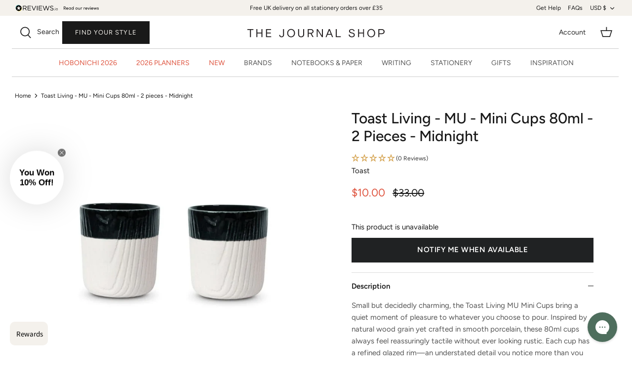

--- FILE ---
content_type: text/html; charset=utf-8
request_url: https://www.thejournalshop.com/en-us/products/toast-living-mu-mini-cups-80ml-2-pieces-midnight
body_size: 102722
content:
<!DOCTYPE html>
<html lang="en">

  <head>
<link rel='preconnect dns-prefetch' href='https://api.config-security.com/' crossorigin />
<link rel='preconnect dns-prefetch' href='https://conf.config-security.com/' crossorigin />
<link rel='preconnect dns-prefetch' href='https://whale.camera/' crossorigin />
<script>
/* >> TriplePixel :: start*/
window.TriplePixelData={TripleName:"the-journal-shop-uk.myshopify.com",ver:"2.11",plat:"SHOPIFY",isHeadless:false},function(W,H,A,L,E,_,B,N){function O(U,T,P,H,R){void 0===R&&(R=!1),H=new XMLHttpRequest,P?(H.open("POST",U,!0),H.setRequestHeader("Content-Type","application/json")):H.open("GET",U,!0),H.send(JSON.stringify(P||{})),H.onreadystatechange=function(){4===H.readyState&&200===H.status?(R=H.responseText,U.includes(".txt")?eval(R):P||(N[B]=R)):(299<H.status||H.status<200)&&T&&!R&&(R=!0,O(U,T-1,P))}}if(N=window,!N[H+"sn"]){N[H+"sn"]=1,L=function(){return Date.now().toString(36)+"_"+Math.random().toString(36)};try{A.setItem(H,1+(0|A.getItem(H)||0)),(E=JSON.parse(A.getItem(H+"U")||"[]")).push({u:location.href,r:document.referrer,t:Date.now(),id:L()}),A.setItem(H+"U",JSON.stringify(E))}catch(e){}var i,m,p;A.getItem('"!nC`')||(_=A,A=N,A[H]||(E=A[H]=function(t,e,a){return void 0===a&&(a=[]),"State"==t?E.s:(W=L(),(E._q=E._q||[]).push([W,t,e].concat(a)),W)},E.s="Installed",E._q=[],E.ch=W,B="configSecurityConfModel",N[B]=1,O("https://conf.config-security.com/model",5),i=L(),m=A[atob("c2NyZWVu")],_.setItem("di_pmt_wt",i),p={id:i,action:"profile",avatar:_.getItem("auth-security_rand_salt_"),time:m[atob("d2lkdGg=")]+":"+m[atob("aGVpZ2h0")],host:A.TriplePixelData.TripleName,plat:A.TriplePixelData.plat,url:window.location.href,ref:document.referrer,ver:A.TriplePixelData.ver},O("https://api.config-security.com/event",5,p),O("https://whale.camera/live/dot.txt",5)))}}("","TriplePixel",localStorage);
/* << TriplePixel :: end*/
</script>
  <script crossorigin="anonymous" src="https://kit.fontawesome.com/3302d7f10c.js"></script>
  <!-- Symmetry 5.0.1 -->

  <link rel="preload" href="//www.thejournalshop.com/cdn/shop/t/61/assets/styles.css?v=35323734052525844091767541530" as="style">
  <meta charset="utf-8" />
<meta name="viewport" content="width=device-width,initial-scale=1.0" />
<meta http-equiv="X-UA-Compatible" content="IE=edge">

<link rel="preconnect" href="https://cdn.shopify.com" crossorigin>
<link rel="preconnect" href="https://fonts.shopify.com" crossorigin>
<link rel="preconnect" href="https://monorail-edge.shopifysvc.com"><link rel="preload" as="font" href="//www.thejournalshop.com/cdn/fonts/figtree/figtree_n4.3c0838aba1701047e60be6a99a1b0a40ce9b8419.woff2" type="font/woff2" crossorigin><link rel="preload" as="font" href="//www.thejournalshop.com/cdn/fonts/figtree/figtree_n7.2fd9bfe01586148e644724096c9d75e8c7a90e55.woff2" type="font/woff2" crossorigin><link rel="preload" as="font" href="//www.thejournalshop.com/cdn/fonts/figtree/figtree_i4.89f7a4275c064845c304a4cf8a4a586060656db2.woff2" type="font/woff2" crossorigin><link rel="preload" as="font" href="//www.thejournalshop.com/cdn/fonts/figtree/figtree_i7.06add7096a6f2ab742e09ec7e498115904eda1fe.woff2" type="font/woff2" crossorigin><link rel="preload" as="font" href="//www.thejournalshop.com/cdn/fonts/figtree/figtree_n4.3c0838aba1701047e60be6a99a1b0a40ce9b8419.woff2" type="font/woff2" crossorigin><link rel="preload" as="font" href="//www.thejournalshop.com/cdn/fonts/figtree/figtree_n7.2fd9bfe01586148e644724096c9d75e8c7a90e55.woff2" type="font/woff2" crossorigin><link rel="preload" as="font" href="//www.thejournalshop.com/cdn/fonts/figtree/figtree_n4.3c0838aba1701047e60be6a99a1b0a40ce9b8419.woff2" type="font/woff2" crossorigin><link rel="preload" href="//www.thejournalshop.com/cdn/shop/t/61/assets/vendor.js?v=36045697961711956021767535689" as="script">
<link rel="preload" href="//www.thejournalshop.com/cdn/shop/t/61/assets/theme.js?v=80348771307164244151767535689" as="script"><link rel="canonical" href="https://www.thejournalshop.com/en-us/products/toast-living-mu-mini-cups-80ml-2-pieces-midnight" /><link rel="shortcut icon" href="//www.thejournalshop.com/cdn/shop/files/fav.png?v=1634829906" type="image/png" />
  <title>Toast Living - MU - Mini Cups 80ml - 2 pieces - Midnight</title>
<meta name="description" content="A tactile pair of 80ml porcelain mini cups in deep Midnight, offering effortless daily versatility and a pleasantly refined sip for espresso, sake, or small servings.">


<meta name="viewport" content="width=device-width, initial-scale=1">

<!-- Hyperspeed:340397 -->
<!-- hs-shared_id:00c469af -->





<!-- defer JS until action -->
<script async src="//www.thejournalshop.com/cdn/shop/t/61/assets/hs-script-loader.min.js?v=62836566024746520321767535689"></script>

  <meta name="theme-color" content="#191919">
  


  <meta property="og:site_name" content="The Journal Shop">
<meta property="og:url" content="https://www.thejournalshop.com/en-us/products/toast-living-mu-mini-cups-80ml-2-pieces-midnight">
<meta property="og:title" content="Toast Living - MU - Mini Cups 80ml - 2 pieces - Midnight">
<meta property="og:type" content="product">
<meta property="og:description" content="A tactile pair of 80ml porcelain mini cups in deep Midnight, offering effortless daily versatility and a pleasantly refined sip for espresso, sake, or small servings."><meta property="og:image" content="http://www.thejournalshop.com/cdn/shop/files/toast-living-mu-mini-cups-80ml-midnight-set-of-2_1200x1200.jpg?v=1764846225">
  <meta property="og:image:secure_url" content="https://www.thejournalshop.com/cdn/shop/files/toast-living-mu-mini-cups-80ml-midnight-set-of-2_1200x1200.jpg?v=1764846225">
  <meta property="og:image:width" content="1200">
  <meta property="og:image:height" content="1200"><meta property="og:price:amount" content="10.00">
  <meta property="og:price:currency" content="USD"><meta name="twitter:card" content="summary_large_image">
<meta name="twitter:title" content="Toast Living - MU - Mini Cups 80ml - 2 pieces - Midnight">
<meta name="twitter:description" content="A tactile pair of 80ml porcelain mini cups in deep Midnight, offering effortless daily versatility and a pleasantly refined sip for espresso, sake, or small servings.">

  <link href="//www.thejournalshop.com/cdn/shop/t/61/assets/styles.css?v=35323734052525844091767541530" rel="stylesheet" type="text/css" media="all" />
  <link href="//www.thejournalshop.com/cdn/shop/t/61/assets/custom.css?v=139308196544701720511767535689" rel="stylesheet" type="text/css" media="all" />
<link rel="stylesheet" href="https://use.typekit.net/xus5zhr.css">
  <script>
    window.theme = window.theme || {};
    theme.money_format = "${{amount}}";
    theme.strings = {
      previous: "Previous",
      next: "Next",
      addressError: "Error looking up that address",
      addressNoResults: "No results for that address",
      addressQueryLimit: "You have exceeded the Google API usage limit. Consider upgrading to a \u003ca href=\"https:\/\/developers.google.com\/maps\/premium\/usage-limits\"\u003ePremium Plan\u003c\/a\u003e.",
      authError: "There was a problem authenticating your Google Maps API Key.",
      icon_labels_left: "Left",
      icon_labels_right: "Right",
      icon_labels_down: "Down",
      icon_labels_close: "Close",
      icon_labels_plus: "Plus",
      cart_terms_confirmation: "You must agree to the terms and conditions before continuing.",
      products_listing_from: "From",
      layout_live_search_see_all: "See all results",
      products_product_add_to_cart: "Add to basket",
      products_variant_no_stock: "Sold out",
      products_variant_non_existent: "Unavailable",
      onlyXLeft: "[[ quantity ]] in stock",
      products_product_unit_price_separator: " \/ ",
      general_navigation_menu_toggle_aria_label: "Toggle menu",
      general_accessibility_labels_close: "Close",
      products_added_notification_title: "Just added",
      products_added_notification_item: "Item",
      products_added_notification_unit_price: "Item price",
      products_added_notification_quantity: "Qty",
      products_added_notification_total_price: "Total price",
      products_added_notification_shipping_note: "Excl. shipping",
      products_added_notification_keep_shopping: "Keep Shopping",
      products_added_notification_cart: "Cart",
      products_product_adding_to_cart: "Adding",
      products_product_added_to_cart: "Added to basket",
      products_product_unit_price_separator: " \/ ",
      products_added_notification_subtotal: "Subtotal",
      products_labels_sold_out: "Sold Out",
      products_labels_sale: "Sale",
      products_labels_percent_reduction: "[[ amount ]]% off",
      products_labels_value_reduction_html: "[[ amount ]] off",
      products_product_preorder: "Pre-order",
      general_quick_search_pages: "Pages",
      general_quick_search_no_results: "Sorry, we couldn\u0026#39;t find any results",
      collections_general_see_all_subcollections: "See all..."
    };
    theme.routes = {
      search_url: '/en-us/search',
      cart_url: '/en-us/cart',
      cart_add_url: '/en-us/cart/add',
      cart_change_url: '/en-us/cart/change'
    };
    theme.settings = {
      cart_type: "page",
      quickbuy_style: "off"
    };
    document.documentElement.classList.add('js');
  </script>


  <style>.spf-filter-loading #gf-products > *:not(.spf-product--skeleton){visibility: hidden; opacity: 0}</style>
<script>
  document.getElementsByTagName('html')[0].classList.add('spf-filter-loading');
  window.addEventListener("globoFilterRenderCompleted",function(e){document.getElementsByTagName('html')[0].classList.remove('spf-filter-loading')})
  window.sortByRelevance = false;
  window.moneyFormat = "${{amount}}";
  window.GloboMoneyFormat = "${{amount}}";
  window.GloboMoneyWithCurrencyFormat = "${{amount}} USD";
  window.filterPriceRate = 1;
  window.filterPriceAdjustment = 1;

  window.shopCurrency = "GBP";
  window.currentCurrency = "USD";

  window.isMultiCurrency = false;
  window.assetsUrl = '//www.thejournalshop.com/cdn/shop/t/61/assets/';
  window.filesUrl = '//www.thejournalshop.com/cdn/shop/files/';
  var page_id = 0;
  var GloboFilterConfig = {
    api: {
      filterUrl: "https://filter-eu.globosoftware.net/filter",
      searchUrl: "https://filter-eu.globosoftware.net/search",
      url: "https://filter-eu.globosoftware.net",
    },
    shop: {
      name: "The Journal Shop",
      url: "https://www.thejournalshop.com",
      domain: "the-journal-shop-uk.myshopify.com",
      is_multicurrency: false,
      currency: "GBP",
      cur_currency: "USD",
      cur_locale: "en",
      locale: "en",
      country_code: "GB",
      product_image: {width: 360, height: 504},
      no_image_url: "https://cdn.shopify.com/s/images/themes/product-1.png",
      themeStoreId: 568,
      swatches:  null,
      newUrlStruct: true,
      translation: {"default":{"search":{"suggestions":"Suggestions","collections":"Collections","pages":"Pages","product":"Product","products":"Products","view_all":"Search for","view_all_products":"View all products","not_found":"Sorry, nothing found for","product_not_found":"No products were found","no_result_keywords_suggestions_title":"Popular searches","no_result_products_suggestions_title":"However, You may like","zero_character_keywords_suggestions_title":"Suggestions","zero_character_popular_searches_title":"Popular searches","zero_character_products_suggestions_title":"Trending products"},"form":{"title":"Search Products","submit":"Search"},"filter":{"filter_by":"Filter By","clear_all":"Clear All","view":"View","clear":"Clear","in_stock":"In Stock","out_of_stock":"Out of Stock","ready_to_ship":"Ready to ship","search":"Search options"},"sort":{"sort_by":"Sort By","manually":"Featured","availability_in_stock_first":"Availability","relevance":"Relevance","best_selling":"Best Selling","alphabetically_a_z":"Alphabetically, A-Z","alphabetically_z_a":"Alphabetically, Z-A","price_low_to_high":"Price, low to high","price_high_to_low":"Price, high to low","date_new_to_old":"Date, new to old","date_old_to_new":"Date, old to new","sale_off":"% Sale off"},"product":{"add_to_cart":"Add to cart","unavailable":"Unavailable","sold_out":"Sold out","sale":"Sale","load_more":"Load more","limit":"Show","search":"Search products","no_results":"Sorry, there are no products in this collection"}}},
      redirects: null,
      images: ["arrow-line.png","block-cross.png","flexslider-leftright.png","gravatar_def.png","ico-checkout-lock-contrasty.png","link-sq.png"],
      settings: {"use_fullwidth_layout":true,"font_col_base":"#191919","font_col_link":"#191919","font_col_link_hover":"#191919","font_col_heads":"#191919","font_col_shoptitle":"#333029","font_col_sale":"#df5641","btn_col":"#191919","btn_col_alt":"#000000","btn_col_txt":"#f4f1ec","btn_alt_bg":"#191919","btn_alt_txt":"#ffffff","bg_col":"#ffffff","bg_image":null,"bg_method":"repeatxy","head_bg_col":"#ffffff","head_txt_col":"#232323","head_nav_div_col":"#e2e2e2","font_col_nav":"#555555","font_col_nav_hov":"#000000","panel_nav_bg":"#ffffff","nav_featured_col":"#df5641","not_shade_bg":"#f6f6f6","head_not_col_bg":"#f6f6f6","head_not_col_txt1":"#333029","head_not_col_txt2":"#555555","image_overlay_text":"#ffffff","image_overlay_bg":"#000000","image_overlay_opacity":10,"alt_bg_col":"#f4f1ec","alt_bg_text_col":"#191919","prod_thumb_detail_bg":"#f6f6f6","prod_thumb_detail_col":"#333029","prod_thumb_detail_col_a":"#637381","prod_over_redu_text":"#df5641","prod_over_redu_bg":"#ffffff","prod_over_low_text":"#637381","prod_over_low_bg":"#ffffff","prod_over_new_text":"#df5641","prod_over_new_bg":"#f4f1ec","prod_label_sale_text":"#df5641","prod_label_sold_text":"#171717","prod_label_pre_text":"#60a57e","cross_page_promo_bg":"#f6f6f6","cross_page_promo_color":"#333029","foot_bg_col":"#ffffff","foot_text_col":"#505050","foot_heading_col":"#000000","foot_divider_col":"#e0e0e0","type_heading_font":{"error":"json not allowed for this object"},"capitalize_headings":true,"type_base_font":{"error":"json not allowed for this object"},"type_nav_font":{"error":"json not allowed for this object"},"type_logo_font":{"error":"json not allowed for this object"},"font_size_heading_int":28,"font_size_base_int":15,"font_size_nav_int":14,"font_size_logo_int":28,"button_style":"caps","button_shape":"sharp","coll_grid_image_shape":"square","coll_grid_image_position":"center center","coll_grid_show_count":false,"prod_thumb_shape":"portrait-23","prod_thumb_text_align":"center","prod_thumb_hover_image":true,"prod_thumb_show_options":true,"prod_thumb_options_names":"Color,Colour,Colour Option,Colour option,","quickbuy_style":"off","enable_payment_button":true,"prod_block_label_loc":"top left","prod_reduction_show":true,"prod_reduction_type":"percent","prod_stock_warn_show":true,"prod_stock_warn_limit_int":5,"prod_new_show":true,"prod_new_method":"date","prod_new_limit_int":45,"prod_sale_show":true,"prod_sold_out_show":false,"prod_pre_order_label_show":true,"variant_style":"listed","swatch_enabled":true,"swatch_option_name":"Colour,Color,Colour Option,Colour option,","swatch_images":true,"enable_product_reviews_by_price":false,"enable_product_reviews_collection":false,"social_twitter_url":"","social_facebook_url":"https:\/\/www.facebook.com\/TheJournalShopUK","social_pinterest_url":"https:\/\/www.pinterest.co.uk\/thejournalshop\/","social_vimeo_url":"","social_youtube_url":"","social_instagram_url":"https:\/\/www.instagram.com\/thejournalshop\/","social_tiktok_url":"https:\/\/www.tiktok.com\/@thejournalshop","social_custom_icon":"\/\/www.thejournalshop.com\/cdn\/shop\/files\/Untitled_design_-_2024-05-17T102212.295.png?v=1715945808","social_custom_url":"https:\/\/twitter.com\/thejournalshop","search_type":"product,article,page","enable_live_search":true,"live_search_show_vendor":true,"live_search_show_price":true,"live_search_search_meta":true,"favicon":"\/\/www.thejournalshop.com\/cdn\/shop\/files\/fav.png?v=1634829906","cart_type":"page","animations_enabled_desktop":true,"checkout_logo_image":"\/\/www.thejournalshop.com\/cdn\/shop\/files\/checkout.png?v=1641817164","checkout_logo_position":"center","checkout_logo_size":"large","checkout_body_background_color":"#fff","checkout_input_background_color_mode":"white","checkout_sidebar_background_color":"#fafafa","checkout_heading_font":"-apple-system, BlinkMacSystemFont, 'Segoe UI', Roboto, Helvetica, Arial, sans-serif, 'Apple Color Emoji', 'Segoe UI Emoji', 'Segoe UI Symbol'","checkout_body_font":"-apple-system, BlinkMacSystemFont, 'Segoe UI', Roboto, Helvetica, Arial, sans-serif, 'Apple Color Emoji', 'Segoe UI Emoji', 'Segoe UI Symbol'","checkout_accent_color":"#555555","checkout_button_color":"#f4f1ec","checkout_error_color":"#e22120","customer_layout":"customer_area"},
      home_filter: false,
      page: "product",
      layout: "app"
    },
    taxes: null,
    special_countries: null,
    adjustments: null,

    year_make_model: {
      id: null
    },
    filter: {
      id: {"default":0}[page_id] || {"default":0}['default'] || 0,
      layout: 1,
      showCount: 0,
      isLoadMore: 0,
      filter_on_search_page: true
    },
    search:{
      enable: true,
      zero_character_suggestion: false,
      layout: 1,
    },
    collection: {
      id:0,
      handle:'',
      sort: 'best-selling',
      tags: null,
      vendor: null,
      type: null,
      term: null,
      limit: 12,
      products_count: 0,
      excludeTags: null
    },
    customer: false,
    selector: {
      sortBy: '.collection-sorting',
      pagination: '.pagination:first, .paginate:first, .pagination-custom:first, #pagination:first, #gf_pagination_wrap',
      products: '.grid.grid-collage'
    }
  };

</script>
<script defer src="//www.thejournalshop.com/cdn/shop/t/61/assets/v5.globo.filter.lib.js?v=32763980810537636821767535689"></script>

<link rel="preload stylesheet" href="//www.thejournalshop.com/cdn/shop/t/61/assets/v5.globo.search.css?v=50187" as="style">


<script>window.performance && window.performance.mark && window.performance.mark('shopify.content_for_header.start');</script><meta name="facebook-domain-verification" content="7co8mbk1tnd9225zbji9x7nmhp1cmw">
<meta name="google-site-verification" content="Rh9a1OYoeKgqzek1JvwDJfyJGKMAAfcKmpeU_tIpDf8">
<meta id="shopify-digital-wallet" name="shopify-digital-wallet" content="/58968801464/digital_wallets/dialog">
<meta name="shopify-checkout-api-token" content="c168f4177cae0d9e98f78bd36be3da96">
<meta id="in-context-paypal-metadata" data-shop-id="58968801464" data-venmo-supported="false" data-environment="production" data-locale="en_US" data-paypal-v4="true" data-currency="USD">
<link rel="alternate" hreflang="x-default" href="https://www.thejournalshop.com/products/toast-living-mu-mini-cups-80ml-2-pieces-midnight">
<link rel="alternate" hreflang="en" href="https://www.thejournalshop.com/products/toast-living-mu-mini-cups-80ml-2-pieces-midnight">
<link rel="alternate" hreflang="en-IM" href="https://www.thejournalshop.com/en-im/products/toast-living-mu-mini-cups-80ml-2-pieces-midnight">
<link rel="alternate" hreflang="en-JE" href="https://www.thejournalshop.com/en-je/products/toast-living-mu-mini-cups-80ml-2-pieces-midnight">
<link rel="alternate" hreflang="en-US" href="https://www.thejournalshop.com/en-us/products/toast-living-mu-mini-cups-80ml-2-pieces-midnight">
<link rel="alternate" type="application/json+oembed" href="https://www.thejournalshop.com/en-us/products/toast-living-mu-mini-cups-80ml-2-pieces-midnight.oembed">
<script async="async" src="/checkouts/internal/preloads.js?locale=en-US"></script>
<link rel="preconnect" href="https://shop.app" crossorigin="anonymous">
<script async="async" src="https://shop.app/checkouts/internal/preloads.js?locale=en-US&shop_id=58968801464" crossorigin="anonymous"></script>
<script id="apple-pay-shop-capabilities" type="application/json">{"shopId":58968801464,"countryCode":"GB","currencyCode":"USD","merchantCapabilities":["supports3DS"],"merchantId":"gid:\/\/shopify\/Shop\/58968801464","merchantName":"The Journal Shop","requiredBillingContactFields":["postalAddress","email"],"requiredShippingContactFields":["postalAddress","email"],"shippingType":"shipping","supportedNetworks":["visa","maestro","masterCard","amex","discover","elo"],"total":{"type":"pending","label":"The Journal Shop","amount":"1.00"},"shopifyPaymentsEnabled":true,"supportsSubscriptions":true}</script>
<script id="shopify-features" type="application/json">{"accessToken":"c168f4177cae0d9e98f78bd36be3da96","betas":["rich-media-storefront-analytics"],"domain":"www.thejournalshop.com","predictiveSearch":true,"shopId":58968801464,"locale":"en"}</script>
<script>var Shopify = Shopify || {};
Shopify.shop = "the-journal-shop-uk.myshopify.com";
Shopify.locale = "en";
Shopify.currency = {"active":"USD","rate":"1.3974612"};
Shopify.country = "US";
Shopify.theme = {"name":"TJS 04.01.26","id":189162357120,"schema_name":"Symmetry","schema_version":"5.0.1","theme_store_id":null,"role":"main"};
Shopify.theme.handle = "null";
Shopify.theme.style = {"id":null,"handle":null};
Shopify.cdnHost = "www.thejournalshop.com/cdn";
Shopify.routes = Shopify.routes || {};
Shopify.routes.root = "/en-us/";</script>
<script type="module">!function(o){(o.Shopify=o.Shopify||{}).modules=!0}(window);</script>
<script>!function(o){function n(){var o=[];function n(){o.push(Array.prototype.slice.apply(arguments))}return n.q=o,n}var t=o.Shopify=o.Shopify||{};t.loadFeatures=n(),t.autoloadFeatures=n()}(window);</script>
<script>
  window.ShopifyPay = window.ShopifyPay || {};
  window.ShopifyPay.apiHost = "shop.app\/pay";
  window.ShopifyPay.redirectState = null;
</script>
<script id="shop-js-analytics" type="application/json">{"pageType":"product"}</script>
<script defer="defer" async type="module" src="//www.thejournalshop.com/cdn/shopifycloud/shop-js/modules/v2/client.init-shop-cart-sync_BT-GjEfc.en.esm.js"></script>
<script defer="defer" async type="module" src="//www.thejournalshop.com/cdn/shopifycloud/shop-js/modules/v2/chunk.common_D58fp_Oc.esm.js"></script>
<script defer="defer" async type="module" src="//www.thejournalshop.com/cdn/shopifycloud/shop-js/modules/v2/chunk.modal_xMitdFEc.esm.js"></script>
<script type="module">
  await import("//www.thejournalshop.com/cdn/shopifycloud/shop-js/modules/v2/client.init-shop-cart-sync_BT-GjEfc.en.esm.js");
await import("//www.thejournalshop.com/cdn/shopifycloud/shop-js/modules/v2/chunk.common_D58fp_Oc.esm.js");
await import("//www.thejournalshop.com/cdn/shopifycloud/shop-js/modules/v2/chunk.modal_xMitdFEc.esm.js");

  window.Shopify.SignInWithShop?.initShopCartSync?.({"fedCMEnabled":true,"windoidEnabled":true});

</script>
<script>
  window.Shopify = window.Shopify || {};
  if (!window.Shopify.featureAssets) window.Shopify.featureAssets = {};
  window.Shopify.featureAssets['shop-js'] = {"shop-cart-sync":["modules/v2/client.shop-cart-sync_DZOKe7Ll.en.esm.js","modules/v2/chunk.common_D58fp_Oc.esm.js","modules/v2/chunk.modal_xMitdFEc.esm.js"],"init-fed-cm":["modules/v2/client.init-fed-cm_B6oLuCjv.en.esm.js","modules/v2/chunk.common_D58fp_Oc.esm.js","modules/v2/chunk.modal_xMitdFEc.esm.js"],"shop-cash-offers":["modules/v2/client.shop-cash-offers_D2sdYoxE.en.esm.js","modules/v2/chunk.common_D58fp_Oc.esm.js","modules/v2/chunk.modal_xMitdFEc.esm.js"],"shop-login-button":["modules/v2/client.shop-login-button_QeVjl5Y3.en.esm.js","modules/v2/chunk.common_D58fp_Oc.esm.js","modules/v2/chunk.modal_xMitdFEc.esm.js"],"pay-button":["modules/v2/client.pay-button_DXTOsIq6.en.esm.js","modules/v2/chunk.common_D58fp_Oc.esm.js","modules/v2/chunk.modal_xMitdFEc.esm.js"],"shop-button":["modules/v2/client.shop-button_DQZHx9pm.en.esm.js","modules/v2/chunk.common_D58fp_Oc.esm.js","modules/v2/chunk.modal_xMitdFEc.esm.js"],"avatar":["modules/v2/client.avatar_BTnouDA3.en.esm.js"],"init-windoid":["modules/v2/client.init-windoid_CR1B-cfM.en.esm.js","modules/v2/chunk.common_D58fp_Oc.esm.js","modules/v2/chunk.modal_xMitdFEc.esm.js"],"init-shop-for-new-customer-accounts":["modules/v2/client.init-shop-for-new-customer-accounts_C_vY_xzh.en.esm.js","modules/v2/client.shop-login-button_QeVjl5Y3.en.esm.js","modules/v2/chunk.common_D58fp_Oc.esm.js","modules/v2/chunk.modal_xMitdFEc.esm.js"],"init-shop-email-lookup-coordinator":["modules/v2/client.init-shop-email-lookup-coordinator_BI7n9ZSv.en.esm.js","modules/v2/chunk.common_D58fp_Oc.esm.js","modules/v2/chunk.modal_xMitdFEc.esm.js"],"init-shop-cart-sync":["modules/v2/client.init-shop-cart-sync_BT-GjEfc.en.esm.js","modules/v2/chunk.common_D58fp_Oc.esm.js","modules/v2/chunk.modal_xMitdFEc.esm.js"],"shop-toast-manager":["modules/v2/client.shop-toast-manager_DiYdP3xc.en.esm.js","modules/v2/chunk.common_D58fp_Oc.esm.js","modules/v2/chunk.modal_xMitdFEc.esm.js"],"init-customer-accounts":["modules/v2/client.init-customer-accounts_D9ZNqS-Q.en.esm.js","modules/v2/client.shop-login-button_QeVjl5Y3.en.esm.js","modules/v2/chunk.common_D58fp_Oc.esm.js","modules/v2/chunk.modal_xMitdFEc.esm.js"],"init-customer-accounts-sign-up":["modules/v2/client.init-customer-accounts-sign-up_iGw4briv.en.esm.js","modules/v2/client.shop-login-button_QeVjl5Y3.en.esm.js","modules/v2/chunk.common_D58fp_Oc.esm.js","modules/v2/chunk.modal_xMitdFEc.esm.js"],"shop-follow-button":["modules/v2/client.shop-follow-button_CqMgW2wH.en.esm.js","modules/v2/chunk.common_D58fp_Oc.esm.js","modules/v2/chunk.modal_xMitdFEc.esm.js"],"checkout-modal":["modules/v2/client.checkout-modal_xHeaAweL.en.esm.js","modules/v2/chunk.common_D58fp_Oc.esm.js","modules/v2/chunk.modal_xMitdFEc.esm.js"],"shop-login":["modules/v2/client.shop-login_D91U-Q7h.en.esm.js","modules/v2/chunk.common_D58fp_Oc.esm.js","modules/v2/chunk.modal_xMitdFEc.esm.js"],"lead-capture":["modules/v2/client.lead-capture_BJmE1dJe.en.esm.js","modules/v2/chunk.common_D58fp_Oc.esm.js","modules/v2/chunk.modal_xMitdFEc.esm.js"],"payment-terms":["modules/v2/client.payment-terms_Ci9AEqFq.en.esm.js","modules/v2/chunk.common_D58fp_Oc.esm.js","modules/v2/chunk.modal_xMitdFEc.esm.js"]};
</script>
<script>(function() {
  var isLoaded = false;
  function asyncLoad() {
    if (isLoaded) return;
    isLoaded = true;
    var urls = ["https:\/\/deliverytimer.herokuapp.com\/deliverrytimer.js?shop=the-journal-shop-uk.myshopify.com","https:\/\/cdn.nfcube.com\/instafeed-702fbb9613ad61a5ed0d2e514b71a924.js?shop=the-journal-shop-uk.myshopify.com","https:\/\/config.gorgias.chat\/bundle-loader\/01GYCCBXFBHY8BYF2JBX2CKF0P?source=shopify1click\u0026shop=the-journal-shop-uk.myshopify.com","\/\/searchserverapi1.com\/widgets\/shopify\/init.js?a=9i9G8r3q1m\u0026shop=the-journal-shop-uk.myshopify.com","\/\/freecdn.swymrelay.com\/code\/swym_fb_pixel.js?shop=the-journal-shop-uk.myshopify.com","https:\/\/cdn.9gtb.com\/loader.js?g_cvt_id=25b02ddc-c79f-4bf8-a371-b10d2e87bbfd\u0026shop=the-journal-shop-uk.myshopify.com","https:\/\/app.octaneai.com\/f7oxok8mt8ifnbiw\/shopify.js?x=517xqYfCMZBohToK\u0026shop=the-journal-shop-uk.myshopify.com","https:\/\/cdn.octaneai.com\/shopping-assistant-widget.js?bot_id=f7oxok8mt8ifnbiw\u0026ts=1769002294\u0026shop=the-journal-shop-uk.myshopify.com"];
    for (var i = 0; i < urls.length; i++) {
      var s = document.createElement('script');
      s.type = 'text/javascript';
      s.async = true;
      s.src = urls[i];
      var x = document.getElementsByTagName('script')[0];
      x.parentNode.insertBefore(s, x);
    }
  };
  if(window.attachEvent) {
    window.attachEvent('onload', asyncLoad);
  } else {
    window.addEventListener('load', asyncLoad, false);
  }
})();</script>
<script id="__st">var __st={"a":58968801464,"offset":0,"reqid":"55026ce6-c5c9-4465-8081-c0d2062cb06f-1769512396","pageurl":"www.thejournalshop.com\/en-us\/products\/toast-living-mu-mini-cups-80ml-2-pieces-midnight","u":"f9592278a104","p":"product","rtyp":"product","rid":7430616678634};</script>
<script>window.ShopifyPaypalV4VisibilityTracking = true;</script>
<script id="captcha-bootstrap">!function(){'use strict';const t='contact',e='account',n='new_comment',o=[[t,t],['blogs',n],['comments',n],[t,'customer']],c=[[e,'customer_login'],[e,'guest_login'],[e,'recover_customer_password'],[e,'create_customer']],r=t=>t.map((([t,e])=>`form[action*='/${t}']:not([data-nocaptcha='true']) input[name='form_type'][value='${e}']`)).join(','),a=t=>()=>t?[...document.querySelectorAll(t)].map((t=>t.form)):[];function s(){const t=[...o],e=r(t);return a(e)}const i='password',u='form_key',d=['recaptcha-v3-token','g-recaptcha-response','h-captcha-response',i],f=()=>{try{return window.sessionStorage}catch{return}},m='__shopify_v',_=t=>t.elements[u];function p(t,e,n=!1){try{const o=window.sessionStorage,c=JSON.parse(o.getItem(e)),{data:r}=function(t){const{data:e,action:n}=t;return t[m]||n?{data:e,action:n}:{data:t,action:n}}(c);for(const[e,n]of Object.entries(r))t.elements[e]&&(t.elements[e].value=n);n&&o.removeItem(e)}catch(o){console.error('form repopulation failed',{error:o})}}const l='form_type',E='cptcha';function T(t){t.dataset[E]=!0}const w=window,h=w.document,L='Shopify',v='ce_forms',y='captcha';let A=!1;((t,e)=>{const n=(g='f06e6c50-85a8-45c8-87d0-21a2b65856fe',I='https://cdn.shopify.com/shopifycloud/storefront-forms-hcaptcha/ce_storefront_forms_captcha_hcaptcha.v1.5.2.iife.js',D={infoText:'Protected by hCaptcha',privacyText:'Privacy',termsText:'Terms'},(t,e,n)=>{const o=w[L][v],c=o.bindForm;if(c)return c(t,g,e,D).then(n);var r;o.q.push([[t,g,e,D],n]),r=I,A||(h.body.append(Object.assign(h.createElement('script'),{id:'captcha-provider',async:!0,src:r})),A=!0)});var g,I,D;w[L]=w[L]||{},w[L][v]=w[L][v]||{},w[L][v].q=[],w[L][y]=w[L][y]||{},w[L][y].protect=function(t,e){n(t,void 0,e),T(t)},Object.freeze(w[L][y]),function(t,e,n,w,h,L){const[v,y,A,g]=function(t,e,n){const i=e?o:[],u=t?c:[],d=[...i,...u],f=r(d),m=r(i),_=r(d.filter((([t,e])=>n.includes(e))));return[a(f),a(m),a(_),s()]}(w,h,L),I=t=>{const e=t.target;return e instanceof HTMLFormElement?e:e&&e.form},D=t=>v().includes(t);t.addEventListener('submit',(t=>{const e=I(t);if(!e)return;const n=D(e)&&!e.dataset.hcaptchaBound&&!e.dataset.recaptchaBound,o=_(e),c=g().includes(e)&&(!o||!o.value);(n||c)&&t.preventDefault(),c&&!n&&(function(t){try{if(!f())return;!function(t){const e=f();if(!e)return;const n=_(t);if(!n)return;const o=n.value;o&&e.removeItem(o)}(t);const e=Array.from(Array(32),(()=>Math.random().toString(36)[2])).join('');!function(t,e){_(t)||t.append(Object.assign(document.createElement('input'),{type:'hidden',name:u})),t.elements[u].value=e}(t,e),function(t,e){const n=f();if(!n)return;const o=[...t.querySelectorAll(`input[type='${i}']`)].map((({name:t})=>t)),c=[...d,...o],r={};for(const[a,s]of new FormData(t).entries())c.includes(a)||(r[a]=s);n.setItem(e,JSON.stringify({[m]:1,action:t.action,data:r}))}(t,e)}catch(e){console.error('failed to persist form',e)}}(e),e.submit())}));const S=(t,e)=>{t&&!t.dataset[E]&&(n(t,e.some((e=>e===t))),T(t))};for(const o of['focusin','change'])t.addEventListener(o,(t=>{const e=I(t);D(e)&&S(e,y())}));const B=e.get('form_key'),M=e.get(l),P=B&&M;t.addEventListener('DOMContentLoaded',(()=>{const t=y();if(P)for(const e of t)e.elements[l].value===M&&p(e,B);[...new Set([...A(),...v().filter((t=>'true'===t.dataset.shopifyCaptcha))])].forEach((e=>S(e,t)))}))}(h,new URLSearchParams(w.location.search),n,t,e,['guest_login'])})(!0,!0)}();</script>
<script integrity="sha256-4kQ18oKyAcykRKYeNunJcIwy7WH5gtpwJnB7kiuLZ1E=" data-source-attribution="shopify.loadfeatures" defer="defer" src="//www.thejournalshop.com/cdn/shopifycloud/storefront/assets/storefront/load_feature-a0a9edcb.js" crossorigin="anonymous"></script>
<script crossorigin="anonymous" defer="defer" src="//www.thejournalshop.com/cdn/shopifycloud/storefront/assets/shopify_pay/storefront-65b4c6d7.js?v=20250812"></script>
<script data-source-attribution="shopify.dynamic_checkout.dynamic.init">var Shopify=Shopify||{};Shopify.PaymentButton=Shopify.PaymentButton||{isStorefrontPortableWallets:!0,init:function(){window.Shopify.PaymentButton.init=function(){};var t=document.createElement("script");t.src="https://www.thejournalshop.com/cdn/shopifycloud/portable-wallets/latest/portable-wallets.en.js",t.type="module",document.head.appendChild(t)}};
</script>
<script data-source-attribution="shopify.dynamic_checkout.buyer_consent">
  function portableWalletsHideBuyerConsent(e){var t=document.getElementById("shopify-buyer-consent"),n=document.getElementById("shopify-subscription-policy-button");t&&n&&(t.classList.add("hidden"),t.setAttribute("aria-hidden","true"),n.removeEventListener("click",e))}function portableWalletsShowBuyerConsent(e){var t=document.getElementById("shopify-buyer-consent"),n=document.getElementById("shopify-subscription-policy-button");t&&n&&(t.classList.remove("hidden"),t.removeAttribute("aria-hidden"),n.addEventListener("click",e))}window.Shopify?.PaymentButton&&(window.Shopify.PaymentButton.hideBuyerConsent=portableWalletsHideBuyerConsent,window.Shopify.PaymentButton.showBuyerConsent=portableWalletsShowBuyerConsent);
</script>
<script data-source-attribution="shopify.dynamic_checkout.cart.bootstrap">document.addEventListener("DOMContentLoaded",(function(){function t(){return document.querySelector("shopify-accelerated-checkout-cart, shopify-accelerated-checkout")}if(t())Shopify.PaymentButton.init();else{new MutationObserver((function(e,n){t()&&(Shopify.PaymentButton.init(),n.disconnect())})).observe(document.body,{childList:!0,subtree:!0})}}));
</script>
<link id="shopify-accelerated-checkout-styles" rel="stylesheet" media="screen" href="https://www.thejournalshop.com/cdn/shopifycloud/portable-wallets/latest/accelerated-checkout-backwards-compat.css" crossorigin="anonymous">
<style id="shopify-accelerated-checkout-cart">
        #shopify-buyer-consent {
  margin-top: 1em;
  display: inline-block;
  width: 100%;
}

#shopify-buyer-consent.hidden {
  display: none;
}

#shopify-subscription-policy-button {
  background: none;
  border: none;
  padding: 0;
  text-decoration: underline;
  font-size: inherit;
  cursor: pointer;
}

#shopify-subscription-policy-button::before {
  box-shadow: none;
}

      </style>
<script id="sections-script" data-sections="product-recommendations" defer="defer" src="//www.thejournalshop.com/cdn/shop/t/61/compiled_assets/scripts.js?v=50187"></script>
<script>window.performance && window.performance.mark && window.performance.mark('shopify.content_for_header.end');</script>


<script>window.SHOPIFY_STORE_DOMAIN = "the-journal-shop-uk.myshopify.com";</script>
<script src="https://stack-discounts.merchantyard.com/js/integrations/script.js?v=758" type="text/javascript"></script>

<script>(() => {const installerKey = 'docapp-discount-auto-install'; const urlParams = new URLSearchParams(window.location.search); if (urlParams.get(installerKey)) {window.sessionStorage.setItem(installerKey, JSON.stringify({integrationId: urlParams.get('docapp-integration-id'), divClass: urlParams.get('docapp-install-class'), check: urlParams.get('docapp-check')}));}})();</script>

<script>(() => {const previewKey = 'docapp-discount-test'; const urlParams = new URLSearchParams(window.location.search); if (urlParams.get(previewKey)) {window.sessionStorage.setItem(previewKey, JSON.stringify({active: true, integrationId: urlParams.get('docapp-discount-inst-test')}));}})();</script>

    <!-- Google tag (gtag.js) -->
<script async src="https://www.googletagmanager.com/gtag/js?id=AW-1069615894"></script>
<script>
  window.dataLayer = window.dataLayer || [];
  function gtag(){dataLayer.push(arguments);}
  gtag('js', new Date());

  gtag('config', 'AW-1069615894', {'allow_enhanced_conversions': true});
</script>
  
 <script>
  gtag('config', 'AW-1069615894/5PQ-CLK_-K8aEJaWhP4D', {
    'phone_conversion_number': '020 4538 3941'
  });
</script>

  
  
  
  <!-- BEGIN app block: shopify://apps/kaching-cart/blocks/embed/7705621e-3c0f-4e97-9d29-5c8528b19fb7 --><!-- BEGIN app snippet: drawer -->
  

  <script>
    window.__getFileUrl = (filename) => {
      const completeUrl = "https://cdn.shopify.com/extensions/019bf520-e6f2-7806-8684-912bc54dfb60/kaching-cart-1113/assets/kaching-cart.js";
      const cdnUrl = completeUrl.replace(/\/[^\/]*$/, '');

      return cdnUrl + "/" + filename;
    }
  </script>

  <script>
    //! THIS IFRAME SHOULD NOT BE DELETED, IT IS USED TO GET THE ORIGINAL FETCH FUNCTION AND SHOULD BE KEPT IN THE DOM FOR THE ENTIRE LIFE OF THE PAGE, OTHERWISE IT SEEMS TO CAUSE A WEIRD BUG IN SAFARI
    const iframe = document.createElement("iframe");
    iframe.style.display = "none";
    iframe.src = "about:blank";
    iframe.id = "kaching-cart-iframe-for-clean-apis";
    document.documentElement.appendChild(iframe);
    if (iframe.contentWindow?.fetch && typeof iframe.contentWindow?.fetch === "function") {
      window.__kachingCartOriginalFetch = iframe.contentWindow?.fetch.bind(window);
    }
  </script>

  
  <script>
    (function() {
      let realFastClick = null;

      Object.defineProperty(window, 'FastClick', {
        get: () => realFastClick,
        set: (value) => {
          realFastClick = value;

          // Override attach method
          const originalAttach = value.attach;
          value.attach = function(layer, options) {
            return { destroy: () => {} };
          };
        },
        configurable: true
      });
    })();
  </script>

  <div id="kaching-cart-additional-checkout-buttons" style="display: none; visibility: hidden; opacity: 0;">
    
      <div class="dynamic-checkout__content" id="dynamic-checkout-cart" data-shopify="dynamic-checkout-cart"> <shopify-accelerated-checkout-cart wallet-configs="[{&quot;supports_subs&quot;:true,&quot;supports_def_opts&quot;:false,&quot;name&quot;:&quot;shop_pay&quot;,&quot;wallet_params&quot;:{&quot;shopId&quot;:58968801464,&quot;merchantName&quot;:&quot;The Journal Shop&quot;,&quot;personalized&quot;:true}},{&quot;supports_subs&quot;:false,&quot;supports_def_opts&quot;:false,&quot;name&quot;:&quot;paypal&quot;,&quot;wallet_params&quot;:{&quot;shopId&quot;:58968801464,&quot;countryCode&quot;:&quot;GB&quot;,&quot;merchantName&quot;:&quot;The Journal Shop&quot;,&quot;phoneRequired&quot;:false,&quot;companyRequired&quot;:false,&quot;shippingType&quot;:&quot;shipping&quot;,&quot;shopifyPaymentsEnabled&quot;:true,&quot;hasManagedSellingPlanState&quot;:false,&quot;requiresBillingAgreement&quot;:true,&quot;merchantId&quot;:&quot;BCXG4C8ZJVVB4&quot;,&quot;sdkUrl&quot;:&quot;https://www.paypal.com/sdk/js?components=buttons\u0026commit=false\u0026currency=USD\u0026locale=en_US\u0026client-id=AfUEYT7nO4BwZQERn9Vym5TbHAG08ptiKa9gm8OARBYgoqiAJIjllRjeIMI4g294KAH1JdTnkzubt1fr\u0026merchant-id=BCXG4C8ZJVVB4\u0026intent=tokenize\u0026vault=true&quot;}}]" access-token="c168f4177cae0d9e98f78bd36be3da96" buyer-country="US" buyer-locale="en" buyer-currency="USD" shop-id="58968801464" cart-id="bbb94e52aa29ce49ef3020999d1b0f2c" enabled-flags="[&quot;d6d12da0&quot;,&quot;ae0f5bf6&quot;]" > <div class="wallet-button-wrapper"> <ul class='wallet-cart-grid wallet-cart-grid--skeleton' role="list" data-shopify-buttoncontainer="true"> <li data-testid='grid-cell' class='wallet-cart-button-container'><div class='wallet-cart-button wallet-cart-button__skeleton' role='button' disabled aria-hidden='true'>&nbsp</div></li><li data-testid='grid-cell' class='wallet-cart-button-container'><div class='wallet-cart-button wallet-cart-button__skeleton' role='button' disabled aria-hidden='true'>&nbsp</div></li> </ul> </div> </shopify-accelerated-checkout-cart> <small id="shopify-buyer-consent" class="hidden" aria-hidden="true" data-consent-type="subscription"> One or more of the items in your cart is a recurring or deferred purchase. By continuing, I agree to the <span id="shopify-subscription-policy-button">cancellation policy</span> and authorize you to charge my payment method at the prices, frequency and dates listed on this page until my order is fulfilled or I cancel, if permitted. </small> </div>
    
  </div>
  
<link rel="modulepreload" href="https://cdn.shopify.com/extensions/019bf520-e6f2-7806-8684-912bc54dfb60/kaching-cart-1113/assets/kaching-cart.js" crossorigin="anonymous">
<script type="module">
  import("https://cdn.shopify.com/extensions/019bf520-e6f2-7806-8684-912bc54dfb60/kaching-cart-1113/assets/kaching-cart.js")
    .catch((error) => {
      console.error("‼️ Kaching Cart failed to load", error);

      //When we are not able to load the script, we should also stop listening to click events and any other events that are related to the cart drawer.
      window.__kachingCartFailedModuleLoad = true;
    });
</script>

<link rel="preload" href="https://cdn.shopify.com/extensions/019bf520-e6f2-7806-8684-912bc54dfb60/kaching-cart-1113/assets/kaching-cart.css" as="style" onload="this.onload=null;this.rel='stylesheet'">
<noscript><link rel="stylesheet" href="https://cdn.shopify.com/extensions/019bf520-e6f2-7806-8684-912bc54dfb60/kaching-cart-1113/assets/kaching-cart.css"></noscript>


  <style id="kaching-cart-custom-css">
    kaching-cart {z-index: 99999999999999 !important;}
  </style>








<!-- Part 1: Run immediately for event listeners -->
<script>
  (function() {
    try {
      // Simple error logging and tracking
      const logError = (message, error) => {
        try {
          // Safely log to console even if error is undefined/null/malformed
          console.error(`[Kaching Cart] ${message}`, error || "");

          // Only send critical errors to the endpoint
          try {
            // Safely check error properties with fallbacks
            const errorMessage = error && typeof error === 'object' && error.message ? error.message : '';
            const errorStack = error && typeof error === 'object' && error.stack ? error.stack : '';

            // Skip sending certain common errors
            if (
              errorMessage && (
                errorMessage === "Load failed" ||
                errorMessage === "Failed to fetch" ||
                errorMessage.includes("Blocked by EC") ||
                window?.location?.hostname?.includes("127.0.0.1")
              )
            ) {
              return;
            }

            // Prepare error details with safe access patterns
            const errorDetails = {
              filename: "drawer.liquid",
              message: "drawer.liquid" + message + (errorMessage ? `: ${errorMessage}` : ""),
              stack: errorStack || "No stack trace",
              url: window.location ? window.location.href : "unknown",
              shop: "the-journal-shop-uk.myshopify.com"
            };

            //Let's use sentry for now
            if(window.__KachingCartSentry) {
              window.__KachingCartSentry.captureException(error);
            }
          } catch (trackingError) {
            // Silent fail for error tracking
          }
        } catch (logError) {
          // Ultimate fallback - even console.error failed
          // We do absolutely nothing here to ensure we never crash a store
        }
      };

      // Store selectors in a global variable so the second script can access them
      window.__kachingCartSelectors = [
        [
          "a[href*='/cart']",
          ":not([href^='//'])",
          ":not([href*='/cart/change'])",
          ":not([href*='/cart/add'])",
          ":not([href*='/cart/clear'])",
          ":not([href*='/products/cart'])",
          ":not([href*='/collections/cart'])",
          ":not([class*='upcart'])",
          ":not([class*='revy-upsell-btn-cart'])",
          ":not([href*='/checkout'])",
          ":not([href*='/discount'])",
          ":not([href*='/cart/1'])",
          ":not([href*='/cart/2'])",
          ":not([href*='/cart/3'])",
          ":not([href*='/cart/4'])",
          ":not([href*='/cart/5'])",
          ":not([href*='/cart/6'])",
          ":not([href*='/cart/7'])",
          ":not([href*='/cart/8'])",
          ":not([href*='/cart/9'])",
        ].join(""),
        "a[data-cart-toggle]",
        "#sticky-app-client div[data-cl='sticky-button']",
        "button.minicart-open",
        "#cart-icon-bubble",
        ".slide-menu-cart",
        ".icon-cart:not(svg)",
        ".cart-icon:not(svg)",
        ".cart-link:not(div.header-icons):not(ul)",
        "button.header-cart-toggle",
        "div.minicart__button",
        "button.js-cart-button",
        ".mini-cart-trigger",
        ".shopping-cart a[href*='#cart']",
        ".header-menu-cart-drawer",
        ".js-mini-cart-trigger",
        "#CartButton-Desktop",
        "#CartButton",
        "a[data-js-sidebar-handle]:not(a[href*='/search'])",
        "a.area--cart.icon-button",
        "[data-cartmini]",
        "button[data-sidebar-id='CartDrawer']",
        "header-actions > cart-drawer-component",
        "a.header--cart-link[data-drawer-view='cart-drawer']",
        "a.header--cart-count[data-drawer-view='cart-drawer']",
        "a.header--cart[data-drawer-view='cart-drawer']",
        "a[role='button'][href='#drawer-cart']",
        "button[drawer-to-open='cart-drawer']",
        "div.cart-text:has(.cart-count)",
        "button.header__icon--cart",
        "button#cart-open",
        "li.cartCounter",
        ".tt-cart.tt-dropdown-obj .tt-dropdown-toggle",
        "a[href='#cartDrawer'][data-side-drawer-open]",
        "cart-icon[data-add-to-cart-behavior='open_cart']",
        "xo-modal-trigger[xo-name='cart']",
        "a[cart-icon-bubble]",
        "a[data-open-dialog='cart-drawer']"
      ];

      // Click event handler with basic error handling
      document.addEventListener("click", (e) => {
        //If the module failed to load (or if we blocked it for testing through the developer tools) we should not listen to any click events, we should let the native cart popup handle it.
        if(window.__kachingCartFailedModuleLoad === true) {
          return;
        }

        try {
          const isCartButton = window.__kachingCartSelectors.some((selector) => {
            try {
              return !!e.target.closest(selector);
            } catch (selectorError) {

              if(selector !== ".cart-link:not(div.header-icons):not(ul)") {
                //In some browsers these selectors are not valid, but no need to log it
                logError(`Error checking selector: ${selector}`, selectorError);
              }
              return false;
            }
          });

          if (isCartButton) {
            try {
              e.stopImmediatePropagation();
              e.preventDefault();
              e.stopPropagation();
            } catch (eventError) {
              logError("Error stopping event propagation", eventError);
            }

            try {
              const event = new CustomEvent("kaching-cart:open", {
                detail: {
                  element: e.target,
                  cartOpenSource: "cart-button",
                },
              });
              document.dispatchEvent(event);
            } catch (customEventError) {
              logError("Error dispatching kaching-cart:open event", customEventError);
            }
          }
        } catch (clickHandlerError) {
          logError("Error in click event handler", clickHandlerError);
        }
      }, true);
    } catch (globalError) {
      console.error("[Kaching Cart] Fatal script error in event listeners", globalError);
    }
  })();
</script>

<!-- Part 2: Wait for Shopify object before initializing props -->
<script>
  (function() {
    try {
      const createKachingCartElement = (props) => {
        const kachingCartElement = document.createElement('kaching-cart');
        kachingCartElement.style.zIndex = "1051";
        kachingCartElement.style.position = "relative";
        kachingCartElement.style.opacity = "1"; //Some themes set all elements to opacity: 0 when their native drawer opens, this will ensure our drawer is visible.

        // Set attribute BEFORE appending to DOM
        kachingCartElement.setAttribute("kaching-cart-props", JSON.stringify(props));

        if (document.body) {
          document.body.appendChild(kachingCartElement);
        } else {
          const appendWhenBodyReady = () => {
            if (document.body) {
              document.body.appendChild(kachingCartElement);
            } else {
              setTimeout(appendWhenBodyReady, 10);
            }
          };
          appendWhenBodyReady();
        }
      };

      const logError = (message, error) => {
        console.error(`[Kaching Cart] ${message}`, error);
      };


      // Function to initialize cart props when Shopify is available
      const initKachingCartProps = () => {
        try {
          if (!window.Shopify) {
            // If Shopify isn't ready yet, try again in a moment
            setTimeout(initKachingCartProps, 10);
            return;
          }

        
        
          try {
              const path = window.location.pathname || window.Shopify?.routes?.root || "/";
              sessionStorage.setItem(`kaching-cart-last-visited-page-${window.Shopify.shop}`, path);
            } catch (error) {
              //Silent fail
            }
        

          const props = {
            appSettings: {"storefrontAccessToken":"f44124306f1b757be4215fe0162bff09"},
            customerAccountsEnabled: true,
            customerAccountsLoginUrl: "https:\/\/www.thejournalshop.com\/customer_authentication\/redirect?locale=en\u0026region_country=US",
            customerTags: null,
            customerId: null,
            isPreview: false,
            cartButtonSelectors: window.__kachingCartSelectors,
            apiEndpoint: "https://the-journal-shop-uk.myshopify.com/api/2025-10/graphql.json",
            moneyFormat: "${{amount}}",
            cartSettings: {"footer":{"buttonText":"Checkout • {{cart_total}}","htmlModules":[],"modulesOrder":["upsellToggle","orderNotes","discountCode","discounts","subtotal","checkoutButton","acceleratedCheckoutButtons","paymentIcons","secondaryButton"],"paymentIcons":{"elo":false,"jcb":false,"amex":true,"poli":false,"qiwi":false,"sepa":false,"visa":true,"ideal":false,"venmo":false,"affirm":false,"alipay":false,"bitpay":false,"custom":[],"klarna":false,"paypal":false,"skrill":false,"sofort":false,"stripe":false,"wechat":false,"yandex":false,"bitcoin":false,"giropay":false,"interac":false,"maestro":false,"paysafe":false,"shoppay":true,"applepay":true,"citadele":false,"discover":false,"etherium":false,"payoneer":false,"unionpay":false,"verifone":false,"webmoney":false,"amazonpay":true,"googlepay":true,"lightcoin":false,"bancontact":false,"dinersclub":false,"mastercard":true,"bitcoincash":false,"facebookpay":false,"forbrugsforeningen":false},"showSubtotal":true,"subtotalText":"Subtotal","discountsText":"Discounts","showDiscounts":true,"showPaymentIcons":true,"showCheckoutButton":true,"showDiscountBadges":true,"secondaryButtonText":"or continue shopping","showSecondaryButton":true,"secondaryButtonAction":"close-cart","showTermsAndConditions":false,"termsAndConditionsText":"I have read and agree to the \u003ca target='_blank' href='https:\/\/www.example.com'\u003eterms and conditions\u003c\/a\u003e","acceleratedCBInAccordion":true,"acceleratedCheckoutButtons":{"isActive":true},"acceleratedCBInAccordionTitle":"Express checkout","termsAndConditionsRequiredText":"","areAcceleratedCheckoutButtonsCollapsed":true},"styles":{"--kaching-cart-background":"255, 255, 255","--kaching-cart-badge-text":"7, 148, 85","--kaching-cart-button-text":"255, 255, 255","--kaching-cart-footer-text":"0, 0, 0","--kaching-cart-top-bar-text":"0, 0, 0","--kaching-cart-border-radius":20,"--kaching-cart-empty-cart-text":"0, 0, 0","--kaching-cart-footer-t-c-link":"127, 86, 217","--kaching-cart-footer-t-c-text":"0, 0, 0","--kaching-cart-line-items-text":"0, 0, 0","--kaching-cart-badge-background":"220, 250, 230","--kaching-cart-footer-font-size":16,"--kaching-sticky-cart-icon-size":24,"--kaching-cart-button-background":"127, 86, 217","--kaching-cart-footer-background":"255, 255, 255","--kaching-cart-line-items-text-2":"152, 162, 179","--kaching-cart-order-notes-title":"0, 0, 0","--kaching-cart-top-bar-font-size":24,"--kaching-cart-trust-badges-text":"0, 0, 0","--kaching-sticky-cart-icon-color":"255, 255, 255","--kaching-cart-footer-button-text":"255, 255, 255","--kaching-cart-footer-row-spacing":10,"--kaching-cart-top-bar-background":"255, 255, 255","--kaching-sticky-cart-bubble-size":60,"--kaching-cart-empty-cart-subtitle":"0, 0, 0","--kaching-cart-product-upsell-text":"0, 0, 0","--kaching-cart-footer-discount-text":"71, 84, 103","--kaching-cart-line-items-plan-text":"0, 0, 0","--kaching-sticky-cart-border-radius":50,"--kaching-cart-announcement-bar-text":"127, 86, 217","--kaching-cart-line-items-badge-text":"7, 148, 85","--kaching-cart-line-items-image-size":70,"--kaching-cart-product-upsell-arrows":"52, 64, 84","--kaching-cart-product-upsell-text-2":"152, 162, 179","--kaching-cart-empty-cart-button-text":"255, 255, 255","--kaching-cart-order-notes-input-text":"0, 0, 0","--kaching-cart-trust-badges-icon-size":25,"--kaching-cart-trust-badges-background":"255, 255, 255","--kaching-sticky-cart-item-count-color":"255, 255, 255","--kaching-cart-discount-code-input-text":"0, 0, 0","--kaching-cart-footer-button-background":"127, 86, 217","--kaching-cart-upsell-toggle-image-size":60,"--kaching-sticky-cart-bubble-background":"29, 41, 57","--kaching-cart-discount-code-button-text":"255, 255, 255","--kaching-cart-empty-cart-text-font-size":16,"--kaching-cart-line-items-vertical-space":18,"--kaching-cart-product-upsell-background":"242, 244, 247","--kaching-cart-product-upsell-badge-text":"7, 148, 85","--kaching-cart-tbp-free-gifts-modal-text":"0, 0, 0","--kaching-cart-top-bar-announcement-text":"255, 255, 255","--kaching-cart-footer-discount-background":"242, 244, 247","--kaching-cart-line-items-plan-background":"255, 255, 255","--kaching-cart-product-upsell-button-text":"255, 255, 255","--kaching-cart-product-upsell-title-color":"0, 0, 0","--kaching-cart-announcement-bar-background":"233, 215, 254","--kaching-cart-line-items-badge-background":"220, 250, 230","--kaching-cart-trust-badges-text-font-size":13,"--kaching-cart-empty-cart-button-background":"127, 86, 217","--kaching-cart-footer-secondary-button-text":"0, 0, 0","--kaching-cart-line-items-plan-border-color":"0, 0, 0","--kaching-cart-line-items-plan-upgrade-text":"0, 0, 0","--kaching-cart-order-notes-input-background":"255, 255, 255","--kaching-cart-tiered-promotions-bar-active":"29, 41, 57","--kaching-sticky-cart-item-count-background":"127, 86, 217","--kaching-cart-empty-cart-subtitle-font-size":13,"--kaching-cart-tbp-free-gifts-modal-btn-text":"255, 255, 255","--kaching-cart-tbp-free-gifts-modal-checkbox":"0, 0, 0","--kaching-cart-tbp-free-gifts-modal-img-size":40,"--kaching-cart-discount-code-input-background":"255, 255, 255","--kaching-cart-line-items-bundle-upgrade-text":"255, 255, 255","--kaching-cart-order-notes-input-border-color":"190, 190, 190","--kaching-cart-product-upsell-title-font-size":15,"--kaching-cart-tiered-promotions-bar-inactive":"152, 162, 179","--kaching-cart-top-bar-announcement-font-size":13,"--kaching-cart-discount-code-button-background":"127, 86, 217","--kaching-cart-product-upsell-badge-background":"220, 250, 230","--kaching-cart-tbp-free-gifts-modal-background":"255, 255, 255","--kaching-cart-top-bar-announcement-background":"0, 0, 0","--kaching-cart-discount-code-input-border-color":"190, 190, 190","--kaching-cart-product-upsell-button-background":"127, 86, 217","--kaching-cart-tbp-free-gifts-modal-gift-border":"204, 204, 204","--kaching-cart-tiered-promotions-bar-background":"234, 236, 240","--kaching-cart-line-items-plan-upgrade-background":"255, 255, 255","--kaching-cart-tbp-free-gifts-modal-btn-font-size":16,"--kaching-cart-tbp-free-gifts-modal-free-badge-bg":"220, 250, 230","--kaching-cart-tbp-free-gifts-modal-btn-background":"127, 86, 217","--kaching-cart-tbp-free-gifts-modal-change-gift-bg":"0, 0, 0","--kaching-cart-tbp-free-gifts-modal-choose-gift-bg":"0, 0, 0","--kaching-cart-line-items-bundle-upgrade-background":"7, 148, 85","--kaching-cart-line-items-plan-upgrade-border-color":"0, 0, 0","--kaching-cart-tbp-free-gifts-modal-free-badge-text":"7, 148, 85","--kaching-cart-tbp-free-gifts-modal-gift-background":"255, 255, 255","--kaching-cart-footer-checkout-button-secondary-text":"0, 0, 0","--kaching-cart-tbp-free-gifts-modal-change-gift-text":"255, 255, 255","--kaching-cart-tbp-free-gifts-modal-choose-gift-text":"255, 255, 255","--kaching-cart-accelerated-checkout-buttons-size-mobile":32,"--kaching-cart-accelerated-checkout-buttons-size-desktop":42,"--kaching-cart-accelerated-checkout-buttons-accordion-title-text":"0, 0, 0"},"topBar":{"mode":"text","text":"Shopping Basket • {{item_count}} items","imageUrl":"","textAlign":"center"},"general":{"shop":"the-journal-shop-uk.myshopify.com","customJs":"","customCss":"kaching-cart {z-index: 99999999999999 !important;}","cartAnchor":"right","htmlModules":[],"modulesOrder":["announcementBar","tieredPromotionsBar","lineItems","productUpsell"],"adminCustomJs":"","adminCustomCss":"","useCompareAtPrice":true,"goToCartInsteadOfCheckout":false,"countNativeBundlesAsSingleLine":false,"shouldOpenCartDrawerOnAddToCart":true},"isActive":true,"lineItems":{"showSavings":true,"bundlesToGroup":[],"showBundleImage":false,"showPricePerItem":false,"withFreeGiftText":" + free gift","bundleUpgradeText":"Add {{quantity_left_to_next_bar}} more to get {{next_bar_saved_amount}} off","showOriginalPrice":true,"showSubscriptions":false,"oneTimePurchaseText":"One-time purchase","showVariantSelector":false,"showQuantitySelector":true,"subscriptionInfoText":"Delivered every {{plan_delivery_interval_count}} {{plan_delivery_interval}}","showBundleUpgradeTips":false,"subscriptionOptionsText":"{{plan_name}}","subscriptionUpgradeText":"Subscribe and save","allowChangingSubscription":true,"bundleComponentsCollapsed":false,"showSubscriptionUpgradePrompt":false},"orderNotes":{"title":"Add special instructions","isActive":false,"inputType":"text","isCollapsed":true,"placeholder":"Enter your order notes","isCollapsible":true,"isRequiredToCheckout":false},"stickyCart":{"icon":"bag-2","isActive":false,"position":"bottom-right","showItemCount":true,"positionMobile":"bottom-right","displayOnMobile":true,"hideOnEmptyCart":false},"trustBadges":{"badges":[{"icon":"shop","title":"Celebrating 20+ years of stationery we love — and hope you will too."}],"isActive":true,"showUnderCheckoutButton":true},"discountCode":{"isActive":true,"buttonText":"Apply","placeholder":"Discount code"},"generalTexts":{"free":"Free","dayFull":"day\/s","youSave":"You save {{amount_saved}}","dayShort":"d","weekFull":"week\/s","yearFull":"year\/s","addToCart":"Add to cart","monthFull":"month\/s","weekShort":"wk","yearShort":"y","monthShort":"mo","outOfStock":"Out of stock","billedEvery":"\/{{plan_billing_interval_count}}{{plan_billing_interval}}","deliveredEvery":"Delivered every {{plan_delivery_interval_count}} {{plan_delivery_interval}}","hideComponents":"Hide {{total_components}} items","showComponents":"Show {{total_components}} items","errorLoadingCart":"There was an error loading your cart.","discountCodeInvalid":"The discount code you entered is invalid or cannot be applied to this cart","inventoryNotAvailable":"Cannot add more of this item to the cart"},"translations":[],"upsellToggle":{"mode":"default","price":2.5,"title":"Shipping protection","imageUrl":"https:\/\/cart.kachingappz.app\/images\/illustrations\/shipping-protection.png","isActive":false,"autoFulfil":false,"description":"Protect your order from being lost or damaged.","compareAtPrice":null,"inCheckoutButtonText":"+ {{upsell_toggle_price}} {{upsell_toggle_title}}","removeWhenCartIsEmpty":false,"inCheckoutButtonAlreadyInCartText":"Includes {{upsell_toggle_price}} {{upsell_toggle_title}}"},"productUpsell":{"title":"Customers often add","layout":"layout-2","isActive":true,"products":[{"hash":"zzgdoz","discount":{"type":"percentage","amount":10},"productId":"gid:\/\/shopify\/Product\/7431078609130"},{"hash":"500bw5","discount":{"type":"percentage","amount":10},"productId":"gid:\/\/shopify\/Product\/6817564983480"},{"hash":"14v368c","discount":{"type":"percentage","amount":10},"productId":"gid:\/\/shopify\/Product\/7430546030826"},{"hash":"9y3x1h","discount":{"type":"percentage","amount":10},"productId":"gid:\/\/shopify\/Product\/7431225213162"},{"hash":"11ssixl","discount":{"type":"percentage","amount":10},"productId":"gid:\/\/shopify\/Product\/7761636688106"},{"hash":"191ub6u","discount":{"type":"percentage","amount":10},"productId":"gid:\/\/shopify\/Product\/8238211006698"},{"hash":"rmtgdy","discount":{"type":"percentage","amount":10},"productId":"gid:\/\/shopify\/Product\/15093605466496"},{"hash":"1l5fhuk","discount":{"type":"percentage","amount":10},"productId":"gid:\/\/shopify\/Product\/7746708111594"}],"showBadge":true,"textAlign":"center","recommendationType":"automatically","hideProductIfInCart":true,"removeWhenCartIsEmpty":false,"aiRecommendationsIntent":"COMPLEMENTARY"},"announcementBar":{"text":"Your basket will expire in {{timer}} ⏰","isActive":true,"timerMinutes":90,"clearCartOnTimerEnd":false},"ecProductUpsell":{"title":"","layout":"layout-1","isActive":false,"products":[],"showBadge":true,"textAlign":"center","mirrorMainSettings":false,"recommendationType":"manually","hideProductIfInCart":true,"removeWhenCartIsEmpty":false,"aiRecommendationsIntent":"RELATED"},"emptyCartGeneral":{"icon":"bag-2","title":"Your cart is empty","buttonText":"","buttonAction":"close-cart"},"tieredPromotionsBar":{"tiers":[],"confetti":{"amount":1000,"duration":3000,"isActive":true},"isActive":true,"stepIcon":"square","withIcons":true,"withEmojis":true,"defaultText":"Add {{progress_needed}} to unlock {{next_promo_title}}!","unlockedText":"{{unlocked_promo_title}} unlocked!","thresholdType":"cart-total","freeGiftsModalTitle":"Choose free gifts🎁","marketSpecificTiers":[{"tiers":[{"id":"hFCyFdLt0JXqQ3ShSaE6s_gfM","type":"shipping-discount","title":"Free shipping","threshold":35,"discountType":"percentage","translations":[],"discountAmount":0,"excludeRatesAboveThreshold":true,"excludeRatesAboveThresholdAmount":3.25}],"marketId":"gid:\/\/shopify\/Market\/592445674"}],"freeGiftsModalSubtitle":"Choose up to {{max_selectable_gifts}} free gifts","freeGiftsAdditionMethod":"automatically","freeGiftsModalButtonText":"Confirm","freeGiftsModalOpensOnUnlock":true,"freeGiftsModalChangeGiftsText":"Change gift","freeGiftsModalSelectGiftsText":"Choose gift","productsExcludedFromUnlockCount":[]}},
            locale: "en",
            isPrimaryLocale: true,
            currencyRate: window.Shopify.currency?.rate || 1,
            currencyCode: window.Shopify.currency?.active || "USD" || "USD",
            market: {
              id: 2841116906,
              handle: "us",
            },
            publishedLocales: [{"shop_locale":{"locale":"en","enabled":true,"primary":true,"published":true}}],
            cart: {"note":null,"attributes":{},"original_total_price":0,"total_price":0,"total_discount":0,"total_weight":0.0,"item_count":0,"items":[],"requires_shipping":false,"currency":"USD","items_subtotal_price":0,"cart_level_discount_applications":[],"checkout_charge_amount":0},
          };
          window.__kachingCartProps = props;


          if(!window.Shopify.routes?.root) {
            window.Shopify.routes = {
              root: "/en-us",
              cart_add_url: "cart/add",
              cart_change_url: "cart/change",
              cart_update_url: "cart/update",
              cart_url: "cart",
              predictive_search_url: "search",
            };
          } else if (window.Shopify.routes?.root && window.Shopify.routes?.root !== "/" && window.Shopify.routes?.root.startsWith("/") && !window.Shopify.routes?.root.endsWith("/")) {
            //If the root is not a trailing slash, add it, otherwise a lot of stuff will break because of the missing trailing slash.
            window.Shopify.routes.root = window.Shopify.routes.root + "/";
          }

          // Add the kaching-cart element to the DOM
          if (!document.querySelector('kaching-cart')) {
            // Wait for custom element definition
            if (customElements.get('kaching-cart')) {
              // Already defined, create immediately
              createKachingCartElement(props);
            } else {
              // Wait for it to be defined
              customElements.whenDefined('kaching-cart').then(() => {
                createKachingCartElement(props);
              }).catch((error) => {
                logError("Error waiting for kaching-cart definition", error);
                // Fallback: try anyway after a delay
                setTimeout(() => createKachingCartElement(props), 1000);
              });
            }
          }
        } catch (propsError) {
          logError("Error setting up props", propsError);
        }
      };

      // Start initialization process
      initKachingCartProps();
    } catch (globalError) {
      console.error("[Kaching Cart] Fatal script error in props initialization", globalError);
    }
  })();
</script>

<!-- The kaching-cart element will be added programmatically after props are ready -->

<!-- END app snippet -->


<!-- END app block --><!-- BEGIN app block: shopify://apps/gift-card-hero-all-in-one/blocks/app-embed/57babc6a-ae2b-46cf-b565-dd8395b0276b --><!-- BEGIN app snippet: gift-hero-snippet -->

<script async>
  (function() {
    window.ScCommon = {
      shop: {
        moneyFormat: window?.GiftCardHeroCustom?.moneyFormat || '${{amount}}',
        customer: null,
      },
    };
    
      window.GiftCardHero = {
        common: {
          translations: {
            preview: 'Preview',
            mycards: 'My Gift Cards',
            account: 'Account',
            details: 'Details',
            noRegisteredCards: 'No registered gift cards',
            checkBalance: 'Check the balance',
            customAmount: 'Custom',
            giftCard: 'Gift card',
            expiresOn: 'Expires on {{ expiry }}',
          },
        },
        shop: {
          items: [],
          currency: 'USD',
          mainCurrency: 'GBP',
        },
        balance: {
          design: {"checkerBtnBg":"#8533fc","checkerBtnColor":"#ffffff","checkerModalBorderRadius":5,"checkerButtonBorderRadius":36,"checkerModalBg":"#ffffff","bubbleBg":"#ffce33","bubbleColor":"#0D0D2A","bubbleBorderRadius":5,"textColor":"#000000","inputBg":"#ffffff","inputBorderRadius":2,"inputBorderColor":"#acacac","inputColor":"#000000","submitBg":"#000000","submitBorder":"#000000","submitBorderRadius":2,"submitColor":"#ffffff","findBtnBg":"#4e63df","findBtnBorder":"#4e63df","findBtnColor":"#ffffff","fintBtnRadius":6,"progressBg":"#d5dae3","progressRadius":10,"applyBg":"#D4D8EF","applyColor":"#242445","applyRadius":6},
          translations: {
            'en': {"checkerBtnText":"GIFT CARD BALANCE CHECK","inputLabel":"Redeem or check balance of gift cards","submitLabel":"Check","placeholder":"Enter your gift code here","more":"Find products at a similar price","cartSubotal":"Cart subtotal: ","usedBalance":"Applied balance:","unusedBalance":"Unapplied balance:","cardBalance":"Gift card balance","apply":"Apply balance to a cart"} || {"checkerBtnText":"GIFT CARD BALANCE CHECK","inputLabel":"Redeem or check balance of gift cards","submitLabel":"Check","placeholder":"Enter your gift code here","more":"Find products at a similar price","cartSubotal":"Cart subtotal: ","usedBalance":"Applied balance:","unusedBalance":"Unapplied balance:","cardBalance":"Gift card balance","apply":"Apply balance to a cart"},
          },
        },
        settings: {"balance":{"enabled":false,"recommendProducts":true,"showProgressCart":true,"showBubble":true,"showProgressTime":"4","allowApply":true,"showProgress":true,"allowMultiple":true,"showWidget":"5","title":"Gift card balance check","beforeText":"\u003cp\u003eNot sure how much let on your gift card? Enter you gift card number in the input field below in order to check your gift card balance.\u003c\/p\u003e","afterText":"\u003ch3\u003e\u003cstrong\u003eAdditional information\u003c\/strong\u003e\u003c\/h3\u003e\u003cul\u003e\u003cli\u003eYou may apply your gift card at a checkout page.\u003c\/li\u003e\u003cli\u003eYou may use your gift card multiple times if your gift card has a remaining balance.\u003c\/li\u003e\u003cli\u003eYou may apply multiple gift cards at a checkout page.\u003c\/li\u003e\u003cli\u003eYou can't use a gift card to buy another gift card.\u003c\/li\u003e\u003c\/ul\u003e","version":"v2"}},
        isGiftProduct: false,
        productId: 7430616678634,
        img: 'files/toast-living-mu-mini-cups-80ml-midnight-set-of-2.jpg',
        options: [{"name":"Title","position":1,"values":["Default Title"]}],
        hideMyGiftcards: false,
        giftcards: true,
      };
    
    
  })();
</script>


<!-- END app snippet -->






  
  <script
    src="https://cdn.shopify.com/extensions/019bfef9-e3d5-72f2-af07-83b88f242b64/giftcard-hero-444/assets/storefront.min.js"
    defer
    data-cmp-ignore
    data-cmp-ab="2"
    data-cookieconsent="ignore"></script>
  





<!-- END app block --><!-- BEGIN app block: shopify://apps/also-bought/blocks/app-embed-block/b94b27b4-738d-4d92-9e60-43c22d1da3f2 --><script>
    window.codeblackbelt = window.codeblackbelt || {};
    window.codeblackbelt.shop = window.codeblackbelt.shop || 'the-journal-shop-uk.myshopify.com';
    
        window.codeblackbelt.productId = 7430616678634;</script><script src="//cdn.codeblackbelt.com/widgets/also-bought/main.min.js?version=2026012711+0000" async></script>
<!-- END app block --><!-- BEGIN app block: shopify://apps/loyalty-rewards-and-referrals/blocks/embed-sdk/6f172e67-4106-4ac0-89c5-b32a069b3101 -->

<style
  type='text/css'
  data-lion-app-styles='main'
  data-lion-app-styles-settings='{&quot;disableBundledCSS&quot;:false,&quot;disableBundledFonts&quot;:false,&quot;useClassIsolator&quot;:false}'
></style>

<!-- loyaltylion.snippet.version=02e998564e+8145 -->

<script>
  
  !function(t,n){function o(n){var o=t.getElementsByTagName("script")[0],i=t.createElement("script");i.src=n,i.crossOrigin="",o.parentNode.insertBefore(i,o)}if(!n.isLoyaltyLion){window.loyaltylion=n,void 0===window.lion&&(window.lion=n),n.version=2,n.isLoyaltyLion=!0;var i=new Date,e=i.getFullYear().toString()+i.getMonth().toString()+i.getDate().toString();o("https://sdk.loyaltylion.net/static/2/loader.js?t="+e);var r=!1;n.init=function(t){if(r)throw new Error("Cannot call lion.init more than once");r=!0;var a=n._token=t.token;if(!a)throw new Error("Token must be supplied to lion.init");for(var l=[],s="_push configure bootstrap shutdown on removeListener authenticateCustomer".split(" "),c=0;c<s.length;c+=1)!function(t,n){t[n]=function(){l.push([n,Array.prototype.slice.call(arguments,0)])}}(n,s[c]);o("https://sdk.loyaltylion.net/sdk/start/"+a+".js?t="+e+i.getHours().toString()),n._initData=t,n._buffer=l}}}(document,window.loyaltylion||[]);

  
    
      loyaltylion.init(
        { token: "877d6985bf5c166484af64d3c6cd50f9" }
      );
    
  

  loyaltylion.configure({
    disableBundledCSS: false,
    disableBundledFonts: false,
    useClassIsolator: false,
  })

  
</script>



<!-- END app block --><!-- BEGIN app block: shopify://apps/sales-discounts/blocks/countdown/29205fb1-2e68-4d81-a905-d828a51c8413 --><script id="hc_product_countdown_dates" data-p_id="7430616678634" type="application/json">{"7430625886442":{"sale_start":"","sale_end":"2023-10-25T13:15:00+00:00"},"7827986383082":{"sale_start":"2023-11-20T10:00:00+00:00","sale_end":"2023-11-21T23:55:00+00:00"},"7850754179306":{"sale_start":"2023-11-20T10:00:00+00:00","sale_end":"2023-11-21T23:55:00+00:00"},"7887040774378":{"sale_start":"2023-11-24T08:00:00+00:00","sale_end":"2023-12-01T08:00:00+00:00"},"14647444898176":{"sale_start":"2024-11-27T07:00:00+00:00","sale_end":"2024-12-01T23:55:00+00:00"},"15251519668608":{"sale_start":"","sale_end":"2025-12-08T00:00:00+00:00"},"8014815723754":{"sale_start":"","sale_end":"2025-12-08T00:00:00+00:00"},"7430975553770":{"sale_start":"","sale_end":"2025-12-08T00:00:00+00:00"},"8384391282922":{"sale_start":"","sale_end":"2025-12-08T00:00:00+00:00"},"8415929303274":{"sale_start":"","sale_end":"2025-12-08T00:00:00+00:00"},"7999360270570":{"sale_start":"","sale_end":"2025-12-08T00:00:00+00:00"},"15313565876608":{"sale_start":"","sale_end":"2025-12-08T00:00:00+00:00"},"15313566859648":{"sale_start":"","sale_end":"2025-12-08T00:00:00+00:00"},"15318355968384":{"sale_start":"","sale_end":"2025-12-08T00:00:00+00:00"},"15318355607936":{"sale_start":"","sale_end":"2025-12-08T00:00:00+00:00"},"15313196253568":{"sale_start":"","sale_end":"2025-12-08T00:00:00+00:00"},"15313196155264":{"sale_start":"","sale_end":"2025-12-08T00:00:00+00:00"},"15313196515712":{"sale_start":"","sale_end":"2025-12-08T00:00:00+00:00"},"7430019350762":{"sale_start":"","sale_end":"2025-12-08T00:00:00+00:00"},"7430799261930":{"sale_start":"","sale_end":"2025-12-08T00:00:00+00:00"},"7430817349866":{"sale_start":"","sale_end":"2025-12-08T00:00:00+00:00"},"15313565155712":{"sale_start":"","sale_end":"2025-12-08T00:00:00+00:00"},"15313562075520":{"sale_start":"","sale_end":"2025-12-08T00:00:00+00:00"},"15255220715904":{"sale_start":"","sale_end":"2025-12-08T00:00:00+00:00"},"7430736052458":{"sale_start":"","sale_end":"2025-12-08T00:00:00+00:00"},"7430495764714":{"sale_start":"","sale_end":"2025-12-08T00:00:00+00:00"},"8070573064426":{"sale_start":"","sale_end":"2025-12-08T00:00:00+00:00"},"7740222144746":{"sale_start":"","sale_end":"2025-12-08T00:00:00+00:00"},"7430548685034":{"sale_start":"","sale_end":"2025-12-08T00:00:00+00:00"},"15313565581696":{"sale_start":"","sale_end":"2025-12-08T00:00:00+00:00"},"15261096444288":{"sale_start":"","sale_end":"2025-12-08T00:00:00+00:00"},"15318355640704":{"sale_start":"","sale_end":"2025-12-08T00:00:00+00:00"},"15318355837312":{"sale_start":"","sale_end":"2025-12-08T00:00:00+00:00"},"15318355804544":{"sale_start":"","sale_end":"2025-12-08T00:00:00+00:00"},"15318356164992":{"sale_start":"","sale_end":"2025-12-08T00:00:00+00:00"},"7430019842282":{"sale_start":"","sale_end":"2025-12-08T00:00:00+00:00"},"8256668565738":{"sale_start":"","sale_end":"2025-12-08T00:00:00+00:00"},"7430058049770":{"sale_start":"","sale_end":"2025-12-08T00:00:00+00:00"},"7430775537898":{"sale_start":"","sale_end":"2025-12-08T00:00:00+00:00"},"7430615466218":{"sale_start":"","sale_end":"2025-12-08T00:00:00+00:00"},"7430019678442":{"sale_start":"","sale_end":"2025-12-08T00:00:00+00:00"},"7431263781098":{"sale_start":"","sale_end":"2025-12-08T00:00:00+00:00"},"15318355771776":{"sale_start":"","sale_end":"2025-12-08T00:00:00+00:00"},"15318356099456":{"sale_start":"","sale_end":"2025-12-08T00:00:00+00:00"},"7431204241642":{"sale_start":"","sale_end":"2025-12-08T00:00:00+00:00"},"7430634111210":{"sale_start":"","sale_end":"2025-12-08T00:00:00+00:00"},"7430976176362":{"sale_start":"","sale_end":"2025-12-08T00:00:00+00:00"},"15313195303296":{"sale_start":"","sale_end":"2025-12-08T00:00:00+00:00"},"7740220801258":{"sale_start":"","sale_end":"2025-12-08T00:00:00+00:00"},"7740208840938":{"sale_start":"","sale_end":"2025-12-08T00:00:00+00:00"},"7430616219882":{"sale_start":"","sale_end":"2025-12-08T00:00:00+00:00"},"7430837403882":{"sale_start":"","sale_end":"2025-12-08T00:00:00+00:00"},"15268850663808":{"sale_start":"","sale_end":"2025-12-08T00:00:00+00:00"},"8384389742826":{"sale_start":"","sale_end":"2025-12-08T00:00:00+00:00"},"7430020432106":{"sale_start":"","sale_end":"2025-12-08T00:00:00+00:00"},"7430020268266":{"sale_start":"","sale_end":"2025-12-08T00:00:00+00:00"},"7430816071914":{"sale_start":"","sale_end":"2025-12-08T00:00:00+00:00"},"15313196220800":{"sale_start":"","sale_end":"2025-12-08T00:00:00+00:00"},"7430549209322":{"sale_start":"","sale_end":"2025-12-08T00:00:00+00:00"},"7430701056234":{"sale_start":"","sale_end":"2025-12-08T00:00:00+00:00"},"7430548816106":{"sale_start":"","sale_end":"2025-12-08T00:00:00+00:00"},"15282907873664":{"sale_start":"","sale_end":"2025-12-08T00:00:00+00:00"},"7883401593066":{"sale_start":"","sale_end":"2025-12-08T00:00:00+00:00"},"15153586471296":{"sale_start":"","sale_end":"2025-12-08T00:00:00+00:00"},"15153586667904":{"sale_start":"","sale_end":"2025-12-08T00:00:00+00:00"},"15153586930048":{"sale_start":"","sale_end":"2025-12-08T00:00:00+00:00"},"15153598038400":{"sale_start":"","sale_end":"2025-12-08T00:00:00+00:00"},"15153598202240":{"sale_start":"","sale_end":"2025-12-08T00:00:00+00:00"},"7430020956394":{"sale_start":"","sale_end":"2025-12-08T00:00:00+00:00"},"7430020137194":{"sale_start":"","sale_end":"2025-12-08T00:00:00+00:00"},"7430593970410":{"sale_start":"","sale_end":"2025-12-08T00:00:00+00:00"},"7430593642730":{"sale_start":"","sale_end":"2025-12-08T00:00:00+00:00"},"15313196417408":{"sale_start":"","sale_end":"2025-12-08T00:00:00+00:00"},"15313194975616":{"sale_start":"","sale_end":"2025-12-08T00:00:00+00:00"},"7431261389034":{"sale_start":"","sale_end":"2025-12-08T00:00:00+00:00"},"7740169519338":{"sale_start":"","sale_end":"2025-12-08T00:00:00+00:00"},"15313195663744":{"sale_start":"","sale_end":"2025-12-08T00:00:00+00:00"},"15313195041152":{"sale_start":"","sale_end":"2025-12-08T00:00:00+00:00"},"15313196089728":{"sale_start":"","sale_end":"2025-12-08T00:00:00+00:00"},"15313196319104":{"sale_start":"","sale_end":"2025-12-08T00:00:00+00:00"},"15313195368832":{"sale_start":"","sale_end":"2025-12-08T00:00:00+00:00"},"15313195499904":{"sale_start":"","sale_end":"2025-12-08T00:00:00+00:00"},"15313195630976":{"sale_start":"","sale_end":"2025-12-08T00:00:00+00:00"},"15313196286336":{"sale_start":"","sale_end":"2025-12-08T00:00:00+00:00"},"15313195991424":{"sale_start":"","sale_end":"2025-12-08T00:00:00+00:00"},"15313195925888":{"sale_start":"","sale_end":"2025-12-08T00:00:00+00:00"},"15284144013696":{"sale_start":"","sale_end":"2025-12-08T00:00:00+00:00"},"7746708472042":{"sale_start":"","sale_end":"2025-12-08T00:00:00+00:00"},"15313561485696":{"sale_start":"","sale_end":"2025-12-08T00:00:00+00:00"},"15313564893568":{"sale_start":"","sale_end":"2025-12-08T00:00:00+00:00"},"15313566433664":{"sale_start":"","sale_end":"2025-12-08T00:00:00+00:00"},"15313567416704":{"sale_start":"","sale_end":"2025-12-08T00:00:00+00:00"},"15129924436352":{"sale_start":"","sale_end":"2025-12-08T00:00:00+00:00"},"7430019154154":{"sale_start":"","sale_end":"2025-12-08T00:00:00+00:00"},"7430020792554":{"sale_start":"","sale_end":"2025-12-08T00:00:00+00:00"},"15313561584000":{"sale_start":"","sale_end":"2025-12-08T00:00:00+00:00"},"15254531473792":{"sale_start":"","sale_end":"2025-12-08T00:00:00+00:00"},"7430019023082":{"sale_start":"","sale_end":"2025-12-08T00:00:00+00:00"},"8075194532074":{"sale_start":"","sale_end":"2025-12-08T00:00:00+00:00"},"8384389284074":{"sale_start":"","sale_end":"2025-12-08T00:00:00+00:00"},"8384399048938":{"sale_start":"","sale_end":"2025-12-08T00:00:00+00:00"},"8384416940266":{"sale_start":"","sale_end":"2025-12-08T00:00:00+00:00"},"7430019973354":{"sale_start":"","sale_end":"2025-12-08T00:00:00+00:00"},"8384413597930":{"sale_start":"","sale_end":"2025-12-08T00:00:00+00:00"},"7430021021930":{"sale_start":"","sale_end":"2025-12-08T00:00:00+00:00"},"8384390693098":{"sale_start":"","sale_end":"2025-12-08T00:00:00+00:00"},"7430019743978":{"sale_start":"","sale_end":"2025-12-08T00:00:00+00:00"},"7430769377514":{"sale_start":"","sale_end":"2025-12-08T00:00:00+00:00"},"15286285173120":{"sale_start":"","sale_end":"2025-12-08T00:00:00+00:00"},"15283296633216":{"sale_start":"","sale_end":"2025-12-08T00:00:00+00:00"},"7431203160298":{"sale_start":"","sale_end":"2025-12-08T00:00:00+00:00"},"7971937616106":{"sale_start":"","sale_end":"2025-12-08T00:00:00+00:00"},"8410843447530":{"sale_start":"","sale_end":"2025-12-08T00:00:00+00:00"},"8384398590186":{"sale_start":"","sale_end":"2025-12-08T00:00:00+00:00"},"7430105661674":{"sale_start":"","sale_end":"2025-12-08T00:00:00+00:00"},"8410658570474":{"sale_start":"","sale_end":"2025-12-08T00:00:00+00:00"},"15269510316416":{"sale_start":"","sale_end":"2025-12-08T00:00:00+00:00"},"6817697431736":{"sale_start":"","sale_end":"2025-12-08T00:00:00+00:00"},"7430049693930":{"sale_start":"","sale_end":"2025-12-08T00:00:00+00:00"},"15313566138752":{"sale_start":"","sale_end":"2025-12-08T00:00:00+00:00"},"7431263453418":{"sale_start":"","sale_end":"2025-12-08T00:00:00+00:00"},"15424132022656":{"sale_start":"","sale_end":"2025-12-08T00:00:00+00:00"},"7430569033962":{"sale_start":"","sale_end":"2025-12-08T00:00:00+00:00"},"7430735593706":{"sale_start":"","sale_end":"2025-12-08T00:00:00+00:00"},"7430522962154":{"sale_start":"","sale_end":"2025-12-08T00:00:00+00:00"},"7430616613098":{"sale_start":"","sale_end":"2025-12-08T00:00:00+00:00"},"15273941860736":{"sale_start":"","sale_end":"2025-12-08T00:00:00+00:00"},"7430050152682":{"sale_start":"","sale_end":"2025-12-08T00:00:00+00:00"},"7430549504234":{"sale_start":"","sale_end":"2025-12-08T00:00:00+00:00"},"15258142572928":{"sale_start":"","sale_end":"2025-12-08T00:00:00+00:00"},"7740158869738":{"sale_start":"","sale_end":"2025-12-08T00:00:00+00:00"},"7430593741034":{"sale_start":"","sale_end":"2025-12-08T00:00:00+00:00"},"7430550028522":{"sale_start":"","sale_end":"2025-12-08T00:00:00+00:00"},"7430021120234":{"sale_start":"","sale_end":"2025-12-08T00:00:00+00:00"},"7430020595946":{"sale_start":"","sale_end":"2025-12-08T00:00:00+00:00"},"8173243957482":{"sale_start":"","sale_end":"2025-12-08T00:00:00+00:00"},"15261675487616":{"sale_start":"","sale_end":"2025-12-08T00:00:00+00:00"},"15261652517248":{"sale_start":"","sale_end":"2025-12-08T00:00:00+00:00"},"15262018535808":{"sale_start":"","sale_end":"2025-12-08T00:00:00+00:00"},"15261999300992":{"sale_start":"","sale_end":"2025-12-08T00:00:00+00:00"},"7430542393578":{"sale_start":"","sale_end":"2025-12-08T00:00:00+00:00"},"15090320441728":{"sale_start":"","sale_end":"2025-12-08T00:00:00+00:00"},"7431050920170":{"sale_start":"","sale_end":"2025-12-08T00:00:00+00:00"},"7740219064554":{"sale_start":"","sale_end":"2025-12-08T00:00:00+00:00"},"15318355935616":{"sale_start":"","sale_end":"2025-12-08T00:00:00+00:00"},"8379978907882":{"sale_start":"","sale_end":"2025-12-08T00:00:00+00:00"},"7740212478186":{"sale_start":"","sale_end":"2025-12-08T00:00:00+00:00"},"7740222537962":{"sale_start":"","sale_end":"2025-12-08T00:00:00+00:00"},"8410641137898":{"sale_start":"","sale_end":"2025-12-08T00:00:00+00:00"},"8384411795690":{"sale_start":"","sale_end":"2025-12-08T00:00:00+00:00"},"15261907255680":{"sale_start":"","sale_end":"2025-12-08T00:00:00+00:00"},"7430910738666":{"sale_start":"","sale_end":"2025-12-08T00:00:00+00:00"},"8108113887466":{"sale_start":"","sale_end":"2025-12-08T00:00:00+00:00"},"7430735954154":{"sale_start":"","sale_end":"2025-12-08T00:00:00+00:00"},"7892972667114":{"sale_start":"","sale_end":"2025-12-08T00:00:00+00:00"},"8384397082858":{"sale_start":"","sale_end":"2025-12-08T00:00:00+00:00"},"8375028482282":{"sale_start":"","sale_end":"2025-12-08T00:00:00+00:00"},"15079538065792":{"sale_start":"","sale_end":"2025-12-08T00:00:00+00:00"},"15261969973632":{"sale_start":"","sale_end":"2025-12-08T00:00:00+00:00"},"15251458589056":{"sale_start":"","sale_end":"2025-12-08T00:00:00+00:00"},"15251549749632":{"sale_start":"","sale_end":"2025-12-08T00:00:00+00:00"},"7883324293354":{"sale_start":"","sale_end":"2025-12-08T00:00:00+00:00"},"8178907840746":{"sale_start":"","sale_end":"2025-12-08T00:00:00+00:00"},"15263784108416":{"sale_start":"","sale_end":"2025-12-08T00:00:00+00:00"},"15253613642112":{"sale_start":"","sale_end":"2025-12-08T00:00:00+00:00"},"15421726753152":{"sale_start":"","sale_end":"2025-12-08T00:00:00+00:00"},"15253492334976":{"sale_start":"","sale_end":"2025-12-08T00:00:00+00:00"},"15313567089024":{"sale_start":"","sale_end":"2025-12-08T00:00:00+00:00"},"8384395018474":{"sale_start":"","sale_end":"2025-12-08T00:00:00+00:00"},"8067651240170":{"sale_start":"","sale_end":"2025-12-08T00:00:00+00:00"},"7430616744170":{"sale_start":"","sale_end":"2025-12-08T00:00:00+00:00"},"7430089048298":{"sale_start":"","sale_end":"2025-12-08T00:00:00+00:00"},"7431203061994":{"sale_start":"","sale_end":"2025-12-08T00:00:00+00:00"},"8384397312234":{"sale_start":"","sale_end":"2025-12-08T00:00:00+00:00"},"7430613991658":{"sale_start":"","sale_end":"2025-12-08T00:00:00+00:00"},"7430496256234":{"sale_start":"","sale_end":"2025-12-08T00:00:00+00:00"},"7431032799466":{"sale_start":"","sale_end":"2025-12-08T00:00:00+00:00"},"7430616154346":{"sale_start":"","sale_end":"2025-12-08T00:00:00+00:00"},"7430839075050":{"sale_start":"","sale_end":"2025-12-08T00:00:00+00:00"},"7430615990506":{"sale_start":"","sale_end":"2025-12-08T00:00:00+00:00"},"8067303637226":{"sale_start":"","sale_end":"2025-12-08T00:00:00+00:00"},"7430617039082":{"sale_start":"","sale_end":"2025-12-08T00:00:00+00:00"},"7430977356010":{"sale_start":"","sale_end":"2025-12-08T00:00:00+00:00"},"7740189049066":{"sale_start":"","sale_end":"2025-12-08T00:00:00+00:00"},"7430976635114":{"sale_start":"","sale_end":"2025-12-08T00:00:00+00:00"},"15313195565440":{"sale_start":"","sale_end":"2025-12-08T00:00:00+00:00"},"15313195467136":{"sale_start":"","sale_end":"2025-12-08T00:00:00+00:00"},"15268852793728":{"sale_start":"","sale_end":"2025-12-08T00:00:00+00:00"},"7740170567914":{"sale_start":"","sale_end":"2025-12-08T00:00:00+00:00"},"7430688112874":{"sale_start":"","sale_end":"2025-12-08T00:00:00+00:00"},"7431076741354":{"sale_start":"","sale_end":"2025-12-08T00:00:00+00:00"},"8181985247466":{"sale_start":"","sale_end":"2025-12-08T00:00:00+00:00"},"7740223586538":{"sale_start":"","sale_end":"2025-12-08T00:00:00+00:00"},"7431076413674":{"sale_start":"","sale_end":"2025-12-08T00:00:00+00:00"},"8415997690090":{"sale_start":"","sale_end":"2025-12-08T00:00:00+00:00"},"7430692274410":{"sale_start":"","sale_end":"2025-12-08T00:00:00+00:00"},"8218672365802":{"sale_start":"","sale_end":"2025-12-08T00:00:00+00:00"},"7740225290474":{"sale_start":"","sale_end":"2025-12-08T00:00:00+00:00"},"8218672496874":{"sale_start":"","sale_end":"2025-12-08T00:00:00+00:00"},"8384394461418":{"sale_start":"","sale_end":"2025-12-08T00:00:00+00:00"},"15313567187328":{"sale_start":"","sale_end":"2025-12-08T00:00:00+00:00"},"15313566531968":{"sale_start":"","sale_end":"2025-12-08T00:00:00+00:00"},"7430019940586":{"sale_start":"","sale_end":"2025-12-08T00:00:00+00:00"},"15313195794816":{"sale_start":"","sale_end":"2025-12-08T00:00:00+00:00"},"7430010798314":{"sale_start":"","sale_end":"2025-12-08T00:00:00+00:00"},"15119063810432":{"sale_start":"","sale_end":"2025-12-08T00:00:00+00:00"},"8209247437034":{"sale_start":"","sale_end":"2025-12-08T00:00:00+00:00"},"15283389890944":{"sale_start":"","sale_end":"2025-12-08T00:00:00+00:00"},"7740213428458":{"sale_start":"","sale_end":"2025-12-08T00:00:00+00:00"},"15313561747840":{"sale_start":"","sale_end":"2025-12-08T00:00:00+00:00"},"15313562337664":{"sale_start":"","sale_end":"2025-12-08T00:00:00+00:00"},"7431067238634":{"sale_start":"","sale_end":"2025-12-08T00:00:00+00:00"},"15333574771072":{"sale_start":"","sale_end":"2025-12-08T00:00:00+00:00"},"7740213919978":{"sale_start":"","sale_end":"2025-12-08T00:00:00+00:00"},"7430501794026":{"sale_start":"","sale_end":"2025-12-08T00:00:00+00:00"},"15313561878912":{"sale_start":"","sale_end":"2025-12-08T00:00:00+00:00"},"7740170371306":{"sale_start":"","sale_end":"2025-12-08T00:00:00+00:00"},"7430617792746":{"sale_start":"","sale_end":"2025-12-08T00:00:00+00:00"},"7430617694442":{"sale_start":"","sale_end":"2025-12-08T00:00:00+00:00"},"7430695649514":{"sale_start":"","sale_end":"2025-12-08T00:00:00+00:00"},"7740219719914":{"sale_start":"","sale_end":"2025-12-08T00:00:00+00:00"},"7430046744810":{"sale_start":"","sale_end":"2025-12-08T00:00:00+00:00"},"7430058967274":{"sale_start":"","sale_end":"2025-12-08T00:00:00+00:00"},"7430616776938":{"sale_start":"","sale_end":"2025-12-08T00:00:00+00:00"},"7746726592746":{"sale_start":"","sale_end":"2025-12-08T00:00:00+00:00"},"7740169847018":{"sale_start":"","sale_end":"2025-12-08T00:00:00+00:00"},"7430630342890":{"sale_start":"","sale_end":"2025-12-08T00:00:00+00:00"},"15341729939840":{"sale_start":"","sale_end":"2025-12-08T00:00:00+00:00"},"7430058705130":{"sale_start":"","sale_end":"2025-12-08T00:00:00+00:00"},"7430628016362":{"sale_start":"","sale_end":"2025-12-08T00:00:00+00:00"},"7431264043242":{"sale_start":"","sale_end":"2025-12-08T00:00:00+00:00"},"7430911557866":{"sale_start":"","sale_end":"2025-12-08T00:00:00+00:00"},"8075194237162":{"sale_start":"","sale_end":"2025-12-08T00:00:00+00:00"},"7430549831914":{"sale_start":"","sale_end":"2025-12-08T00:00:00+00:00"},"7430876725482":{"sale_start":"","sale_end":"2025-12-08T00:00:00+00:00"},"7886861238506":{"sale_start":"","sale_end":"2025-12-08T00:00:00+00:00"},"15318356132224":{"sale_start":"","sale_end":"2025-12-08T00:00:00+00:00"},"15265710702976":{"sale_start":"","sale_end":"2025-12-08T00:00:00+00:00"},"15265710735744":{"sale_start":"","sale_end":"2025-12-08T00:00:00+00:00"},"15265710604672":{"sale_start":"","sale_end":"2025-12-08T00:00:00+00:00"},"15265710571904":{"sale_start":"","sale_end":"2025-12-08T00:00:00+00:00"},"15265710834048":{"sale_start":"","sale_end":"2025-12-08T00:00:00+00:00"},"15265710801280":{"sale_start":"","sale_end":"2025-12-08T00:00:00+00:00"},"15265710899584":{"sale_start":"","sale_end":"2025-12-08T00:00:00+00:00"},"15265710866816":{"sale_start":"","sale_end":"2025-12-08T00:00:00+00:00"},"15265710965120":{"sale_start":"","sale_end":"2025-12-08T00:00:00+00:00"},"15265710768512":{"sale_start":"","sale_end":"2025-12-08T00:00:00+00:00"},"15265710932352":{"sale_start":"","sale_end":"2025-12-08T00:00:00+00:00"},"15075155804544":{"sale_start":"","sale_end":"2025-12-08T00:00:00+00:00"},"7430019219690":{"sale_start":"","sale_end":"2025-12-08T00:00:00+00:00"},"7431037092074":{"sale_start":"","sale_end":"2025-12-08T00:00:00+00:00"},"7740185673962":{"sale_start":"","sale_end":"2025-12-08T00:00:00+00:00"},"8415902367978":{"sale_start":"","sale_end":"2025-12-08T00:00:00+00:00"},"7430050382058":{"sale_start":"","sale_end":"2025-12-08T00:00:00+00:00"},"7430735528170":{"sale_start":"","sale_end":"2025-12-08T00:00:00+00:00"},"7430733562090":{"sale_start":"","sale_end":"2025-12-08T00:00:00+00:00"},"7431202111722":{"sale_start":"","sale_end":"2025-12-08T00:00:00+00:00"},"7740220211434":{"sale_start":"","sale_end":"2025-12-08T00:00:00+00:00"},"7430719996138":{"sale_start":"","sale_end":"2025-12-08T00:00:00+00:00"},"7430893797610":{"sale_start":"","sale_end":"2025-12-08T00:00:00+00:00"},"8384397607146":{"sale_start":"","sale_end":"2025-12-08T00:00:00+00:00"},"8416064078058":{"sale_start":"","sale_end":"2025-12-08T00:00:00+00:00"},"7431086440682":{"sale_start":"","sale_end":"2025-12-08T00:00:00+00:00"},"15266172600704":{"sale_start":"","sale_end":"2025-12-08T00:00:00+00:00"},"7740220440810":{"sale_start":"","sale_end":"2025-12-08T00:00:00+00:00"},"15266285977984":{"sale_start":"","sale_end":"2025-12-08T00:00:00+00:00"},"15153586864512":{"sale_start":"","sale_end":"2025-12-08T00:00:00+00:00"},"15153588732288":{"sale_start":"","sale_end":"2025-12-08T00:00:00+00:00"},"15153597677952":{"sale_start":"","sale_end":"2025-12-08T00:00:00+00:00"},"15153598103936":{"sale_start":"","sale_end":"2025-12-08T00:00:00+00:00"},"15153598235008":{"sale_start":"","sale_end":"2025-12-08T00:00:00+00:00"},"8087707582698":{"sale_start":"","sale_end":"2025-12-08T00:00:00+00:00"},"7430517096682":{"sale_start":"","sale_end":"2025-12-08T00:00:00+00:00"},"8384391119082":{"sale_start":"","sale_end":"2025-12-08T00:00:00+00:00"},"15251386073472":{"sale_start":"","sale_end":"2025-12-08T00:00:00+00:00"},"7746708111594":{"sale_start":"","sale_end":"2025-12-08T00:00:00+00:00"},"15261048603008":{"sale_start":"","sale_end":"2025-12-08T00:00:00+00:00"},"7740170764522":{"sale_start":"","sale_end":"2025-12-08T00:00:00+00:00"},"15313196482944":{"sale_start":"","sale_end":"2025-12-08T00:00:00+00:00"},"7430016237802":{"sale_start":"","sale_end":"2025-12-08T00:00:00+00:00"},"7430496157930":{"sale_start":"","sale_end":"2025-12-08T00:00:00+00:00"},"7430839501034":{"sale_start":"","sale_end":"2025-12-08T00:00:00+00:00"},"15284350484864":{"sale_start":"","sale_end":"2025-12-08T00:00:00+00:00"},"7740221718762":{"sale_start":"","sale_end":"2025-12-08T00:00:00+00:00"},"7883362304234":{"sale_start":"","sale_end":"2025-12-08T00:00:00+00:00"},"15313194746240":{"sale_start":"","sale_end":"2025-12-08T00:00:00+00:00"},"15313194713472":{"sale_start":"","sale_end":"2025-12-08T00:00:00+00:00"},"15313194811776":{"sale_start":"","sale_end":"2025-12-08T00:00:00+00:00"},"15313195270528":{"sale_start":"","sale_end":"2025-12-08T00:00:00+00:00"},"15313195073920":{"sale_start":"","sale_end":"2025-12-08T00:00:00+00:00"},"15313195172224":{"sale_start":"","sale_end":"2025-12-08T00:00:00+00:00"},"15313195204992":{"sale_start":"","sale_end":"2025-12-08T00:00:00+00:00"},"15313195532672":{"sale_start":"","sale_end":"2025-12-08T00:00:00+00:00"},"15313195401600":{"sale_start":"","sale_end":"2025-12-08T00:00:00+00:00"},"15313195893120":{"sale_start":"","sale_end":"2025-12-08T00:00:00+00:00"},"15313196024192":{"sale_start":"","sale_end":"2025-12-08T00:00:00+00:00"},"15313196384640":{"sale_start":"","sale_end":"2025-12-08T00:00:00+00:00"},"15313196351872":{"sale_start":"","sale_end":"2025-12-08T00:00:00+00:00"},"15296837943680":{"sale_start":"","sale_end":"2025-12-08T00:00:00+00:00"},"15296872841600":{"sale_start":"","sale_end":"2025-12-08T00:00:00+00:00"},"15129925583232":{"sale_start":"","sale_end":"2025-12-08T00:00:00+00:00"},"15129915982208":{"sale_start":"","sale_end":"2025-12-08T00:00:00+00:00"},"7430974767338":{"sale_start":"","sale_end":"2025-12-08T00:00:00+00:00"},"15318355542400":{"sale_start":"","sale_end":"2025-12-08T00:00:00+00:00"},"15313561977216":{"sale_start":"","sale_end":"2025-12-08T00:00:00+00:00"},"15313561092480":{"sale_start":"","sale_end":"2025-12-08T00:00:00+00:00"},"15313560928640":{"sale_start":"","sale_end":"2025-12-08T00:00:00+00:00"},"15313561354624":{"sale_start":"","sale_end":"2025-12-08T00:00:00+00:00"},"15313561223552":{"sale_start":"","sale_end":"2025-12-08T00:00:00+00:00"},"15313562567040":{"sale_start":"","sale_end":"2025-12-08T00:00:00+00:00"},"15313562468736":{"sale_start":"","sale_end":"2025-12-08T00:00:00+00:00"},"15313562239360":{"sale_start":"","sale_end":"2025-12-08T00:00:00+00:00"},"15313565286784":{"sale_start":"","sale_end":"2025-12-08T00:00:00+00:00"},"15313565417856":{"sale_start":"","sale_end":"2025-12-08T00:00:00+00:00"},"15313566564736":{"sale_start":"","sale_end":"2025-12-08T00:00:00+00:00"},"15313566728576":{"sale_start":"","sale_end":"2025-12-08T00:00:00+00:00"},"15313566990720":{"sale_start":"","sale_end":"2025-12-08T00:00:00+00:00"},"15313567318400":{"sale_start":"","sale_end":"2025-12-08T00:00:00+00:00"},"7746708177130":{"sale_start":"","sale_end":"2025-12-08T00:00:00+00:00"},"15286197944704":{"sale_start":"","sale_end":"2025-12-08T00:00:00+00:00"},"7740185215210":{"sale_start":"","sale_end":"2025-12-08T00:00:00+00:00"},"7430630932714":{"sale_start":"","sale_end":"2025-12-08T00:00:00+00:00"},"8256669188330":{"sale_start":"","sale_end":"2025-12-08T00:00:00+00:00"},"15284055671168":{"sale_start":"","sale_end":"2025-12-08T00:00:00+00:00"},"15283788743040":{"sale_start":"","sale_end":"2025-12-08T00:00:00+00:00"},"15313566630272":{"sale_start":"","sale_end":"2025-12-08T00:00:00+00:00"},"7430816596202":{"sale_start":"","sale_end":"2025-12-08T00:00:00+00:00"},"15313562665344":{"sale_start":"","sale_end":"2025-12-08T00:00:00+00:00"},"15313566302592":{"sale_start":"","sale_end":"2025-12-08T00:00:00+00:00"},"15313194779008":{"sale_start":"","sale_end":"2025-12-08T00:00:00+00:00"},"7431079231722":{"sale_start":"","sale_end":"2025-12-08T00:00:00+00:00"},"7430615957738":{"sale_start":"","sale_end":"2025-12-08T00:00:00+00:00"},"15361232535936":{"sale_start":"","sale_end":"2025-12-08T00:00:00+00:00"},"15361259962752":{"sale_start":"","sale_end":"2025-12-08T00:00:00+00:00"},"15254575284608":{"sale_start":"","sale_end":"2025-12-08T00:00:00+00:00"},"15254598648192":{"sale_start":"","sale_end":"2025-12-08T00:00:00+00:00"},"15254611329408":{"sale_start":"","sale_end":"2025-12-08T00:00:00+00:00"},"15254617522560":{"sale_start":"","sale_end":"2025-12-08T00:00:00+00:00"},"7430090227946":{"sale_start":"","sale_end":"2025-12-08T00:00:00+00:00"},"8384390299882":{"sale_start":"","sale_end":"2025-12-08T00:00:00+00:00"},"8384393969898":{"sale_start":"","sale_end":"2025-12-08T00:00:00+00:00"},"8384394723562":{"sale_start":"","sale_end":"2025-12-08T00:00:00+00:00"},"8384397869290":{"sale_start":"","sale_end":"2025-12-08T00:00:00+00:00"},"8384398819562":{"sale_start":"","sale_end":"2025-12-08T00:00:00+00:00"},"8118177005802":{"sale_start":"","sale_end":"2025-12-08T00:00:00+00:00"},"8384411992298":{"sale_start":"","sale_end":"2025-12-08T00:00:00+00:00"},"8384412385514":{"sale_start":"","sale_end":"2025-12-08T00:00:00+00:00"},"15075157901696":{"sale_start":"","sale_end":"2025-12-08T00:00:00+00:00"},"8384412582122":{"sale_start":"","sale_end":"2025-12-08T00:00:00+00:00"},"8384412975338":{"sale_start":"","sale_end":"2025-12-08T00:00:00+00:00"},"8384416579818":{"sale_start":"","sale_end":"2025-12-08T00:00:00+00:00"},"8384417497322":{"sale_start":"","sale_end":"2025-12-08T00:00:00+00:00"},"8384422281450":{"sale_start":"","sale_end":"2025-12-08T00:00:00+00:00"},"15255091347840":{"sale_start":"","sale_end":"2025-12-08T00:00:00+00:00"},"15255184834944":{"sale_start":"","sale_end":"2025-12-08T00:00:00+00:00"},"7431076184298":{"sale_start":"","sale_end":"2025-12-08T00:00:00+00:00"},"8384391938282":{"sale_start":"","sale_end":"2025-12-08T00:00:00+00:00"},"8384420774122":{"sale_start":"","sale_end":"2025-12-08T00:00:00+00:00"},"7430633914602":{"sale_start":"","sale_end":"2025-12-08T00:00:00+00:00"},"7430615433450":{"sale_start":"","sale_end":"2025-12-08T00:00:00+00:00"},"8153788612842":{"sale_start":"","sale_end":"2025-12-08T00:00:00+00:00"},"8014648377578":{"sale_start":"","sale_end":"2025-12-08T00:00:00+00:00"},"8173243891946":{"sale_start":"","sale_end":"2025-12-08T00:00:00+00:00"},"15352426267008":{"sale_start":"","sale_end":"2025-12-08T00:00:00+00:00"},"7430816727274":{"sale_start":"","sale_end":"2025-12-08T00:00:00+00:00"},"15283312099712":{"sale_start":"","sale_end":"2025-12-08T00:00:00+00:00"},"7430911295722":{"sale_start":"","sale_end":"2025-12-08T00:00:00+00:00"},"7431202537706":{"sale_start":"","sale_end":"2025-12-08T00:00:00+00:00"},"7740197830890":{"sale_start":"","sale_end":"2025-12-08T00:00:00+00:00"},"7740168929514":{"sale_start":"","sale_end":"2025-12-08T00:00:00+00:00"},"7740172009706":{"sale_start":"","sale_end":"2025-12-08T00:00:00+00:00"},"7431268860138":{"sale_start":"","sale_end":"2025-12-08T00:00:00+00:00"},"7740225880298":{"sale_start":"","sale_end":"2025-12-08T00:00:00+00:00"},"7430597148906":{"sale_start":"","sale_end":"2025-12-08T00:00:00+00:00"},"7749377327338":{"sale_start":"","sale_end":"2025-12-08T00:00:00+00:00"},"7740222931178":{"sale_start":"","sale_end":"2025-12-08T00:00:00+00:00"},"7819089674474":{"sale_start":"","sale_end":"2025-12-08T00:00:00+00:00"},"8089176080618":{"sale_start":"","sale_end":"2025-12-08T00:00:00+00:00"},"7740213133546":{"sale_start":"","sale_end":"2025-12-08T00:00:00+00:00"},"7740211986666":{"sale_start":"","sale_end":"2025-12-08T00:00:00+00:00"},"7975072006378":{"sale_start":"","sale_end":"2025-12-08T00:00:00+00:00"},"7976725315818":{"sale_start":"","sale_end":"2025-12-08T00:00:00+00:00"},"8379980775658":{"sale_start":"","sale_end":"2025-12-08T00:00:00+00:00"},"15131118043520":{"sale_start":"","sale_end":"2025-12-08T00:00:00+00:00"},"7430697648362":{"sale_start":"","sale_end":"2025-12-08T00:00:00+00:00"},"7740211462378":{"sale_start":"","sale_end":"2025-12-08T00:00:00+00:00"},"15313566007680":{"sale_start":"","sale_end":"2025-12-08T00:00:00+00:00"},"7431204045034":{"sale_start":"","sale_end":"2025-12-08T00:00:00+00:00"},"7995307917546":{"sale_start":"","sale_end":"2025-12-08T00:00:00+00:00"},"7430505431274":{"sale_start":"","sale_end":"2025-12-08T00:00:00+00:00"},"7430523879658":{"sale_start":"","sale_end":"2025-12-08T00:00:00+00:00"},"7430596591850":{"sale_start":"","sale_end":"2025-12-08T00:00:00+00:00"},"7430616711402":{"sale_start":"","sale_end":"2025-12-08T00:00:00+00:00"},"15316853522816":{"sale_start":"","sale_end":"2025-12-08T00:00:00+00:00"},"8384411533546":{"sale_start":"","sale_end":"2025-12-08T00:00:00+00:00"},"7877823922410":{"sale_start":"","sale_end":"2025-12-08T00:00:00+00:00"},"7740170436842":{"sale_start":"","sale_end":"2025-12-08T00:00:00+00:00"},"7740170862826":{"sale_start":"","sale_end":"2025-12-08T00:00:00+00:00"},"7740221063402":{"sale_start":"","sale_end":"2025-12-08T00:00:00+00:00"},"7740224733418":{"sale_start":"","sale_end":"2025-12-08T00:00:00+00:00"},"7975103135978":{"sale_start":"","sale_end":"2025-12-08T00:00:00+00:00"},"8410639597802":{"sale_start":"","sale_end":"2025-12-08T00:00:00+00:00"},"15313194942848":{"sale_start":"","sale_end":"2025-12-08T00:00:00+00:00"},"15313195598208":{"sale_start":"","sale_end":"2025-12-08T00:00:00+00:00"},"15265710637440":{"sale_start":"","sale_end":"2025-12-08T00:00:00+00:00"},"15265710670208":{"sale_start":"","sale_end":"2025-12-08T00:00:00+00:00"},"15313195008384":{"sale_start":"","sale_end":"2025-12-08T00:00:00+00:00"},"7431077101802":{"sale_start":"","sale_end":"2025-12-08T00:00:00+00:00"},"7740219523306":{"sale_start":"","sale_end":"2025-12-08T00:00:00+00:00"},"7430839369962":{"sale_start":"","sale_end":"2025-12-08T00:00:00+00:00"},"15131413971328":{"sale_start":"","sale_end":"2025-12-08T00:00:00+00:00"},"15283969622400":{"sale_start":"","sale_end":"2025-12-08T00:00:00+00:00"},"7430617825514":{"sale_start":"","sale_end":"2025-12-08T00:00:00+00:00"},"7887307014378":{"sale_start":"","sale_end":"2025-12-08T00:00:00+00:00"},"7740218573034":{"sale_start":"","sale_end":"2025-12-08T00:00:00+00:00"},"7740224504042":{"sale_start":"","sale_end":"2025-12-08T00:00:00+00:00"},"15317757854080":{"sale_start":"","sale_end":"2025-12-08T00:00:00+00:00"},"15317823226240":{"sale_start":"","sale_end":"2025-12-08T00:00:00+00:00"},"15317763785088":{"sale_start":"","sale_end":"2025-12-08T00:00:00+00:00"},"6822361759928":{"sale_start":"","sale_end":"2025-12-08T00:00:00+00:00"},"15317890171264":{"sale_start":"","sale_end":"2025-12-08T00:00:00+00:00"},"8208248963306":{"sale_start":"","sale_end":"2025-12-08T00:00:00+00:00"},"7431079002346":{"sale_start":"","sale_end":"2025-12-08T00:00:00+00:00"},"15273944809856":{"sale_start":"","sale_end":"2025-12-08T00:00:00+00:00"},"7431086866666":{"sale_start":"","sale_end":"2025-12-08T00:00:00+00:00"},"7430910968042":{"sale_start":"","sale_end":"2025-12-08T00:00:00+00:00"},"8384395313386":{"sale_start":"","sale_end":"2025-12-08T00:00:00+00:00"},"7740158705898":{"sale_start":"","sale_end":"2025-12-08T00:00:00+00:00"},"8384413303018":{"sale_start":"","sale_end":"2025-12-08T00:00:00+00:00"},"7430817415402":{"sale_start":"","sale_end":"2025-12-08T00:00:00+00:00"},"8384391676138":{"sale_start":"","sale_end":"2025-12-08T00:00:00+00:00"},"7431032602858":{"sale_start":"","sale_end":"2025-12-08T00:00:00+00:00"},"7430546129130":{"sale_start":"","sale_end":"2025-12-08T00:00:00+00:00"},"6839114891448":{"sale_start":"","sale_end":"2025-12-08T00:00:00+00:00"},"7886973763818":{"sale_start":"","sale_end":"2025-12-08T00:00:00+00:00"},"7430971785450":{"sale_start":"","sale_end":"2025-12-08T00:00:00+00:00"},"8384398164202":{"sale_start":"","sale_end":"2025-12-08T00:00:00+00:00"},"7430617399530":{"sale_start":"","sale_end":"2025-12-08T00:00:00+00:00"},"7430535446762":{"sale_start":"","sale_end":"2025-12-08T00:00:00+00:00"},"6839096017080":{"sale_start":"","sale_end":"2025-12-08T00:00:00+00:00"},"7431261225194":{"sale_start":"","sale_end":"2025-12-08T00:00:00+00:00"},"7430615498986":{"sale_start":"","sale_end":"2025-12-08T00:00:00+00:00"},"8213374206186":{"sale_start":"","sale_end":"2025-12-08T00:00:00+00:00"},"15155403686272":{"sale_start":"","sale_end":"2025-12-08T00:00:00+00:00"},"14962847220096":{"sale_start":"","sale_end":"2025-12-08T00:00:00+00:00"},"15155406274944":{"sale_start":"","sale_end":"2025-12-08T00:00:00+00:00"},"7430490751210":{"sale_start":"","sale_end":"2025-12-08T00:00:00+00:00"},"7819084693738":{"sale_start":"","sale_end":"2025-12-08T00:00:00+00:00"},"7430816891114":{"sale_start":"","sale_end":"2025-12-08T00:00:00+00:00"},"15268349280640":{"sale_start":"","sale_end":"2025-12-08T00:00:00+00:00"},"15268456923520":{"sale_start":"","sale_end":"2025-12-08T00:00:00+00:00"},"15268499489152":{"sale_start":"","sale_end":"2025-12-08T00:00:00+00:00"},"15268551852416":{"sale_start":"","sale_end":"2025-12-08T00:00:00+00:00"},"15268591141248":{"sale_start":"","sale_end":"2025-12-08T00:00:00+00:00"},"8091869413610":{"sale_start":"","sale_end":"2025-12-08T00:00:00+00:00"},"15268846436736":{"sale_start":"","sale_end":"2025-12-08T00:00:00+00:00"},"8384421101802":{"sale_start":"","sale_end":"2025-12-08T00:00:00+00:00"},"7976872706282":{"sale_start":"","sale_end":"2025-12-08T00:00:00+00:00"},"7431262503146":{"sale_start":"","sale_end":"2025-12-08T00:00:00+00:00"},"8384396820714":{"sale_start":"","sale_end":"2025-12-08T00:00:00+00:00"},"7999352930538":{"sale_start":"","sale_end":"2025-12-08T00:00:00+00:00"},"8384412811498":{"sale_start":"","sale_end":"2025-12-08T00:00:00+00:00"},"7430096748778":{"sale_start":"","sale_end":"2025-12-08T00:00:00+00:00"},"7944729493738":{"sale_start":"","sale_end":"2025-12-08T00:00:00+00:00"},"7740217884906":{"sale_start":"","sale_end":"2025-12-08T00:00:00+00:00"},"15268860002688":{"sale_start":"","sale_end":"2025-12-08T00:00:00+00:00"},"7430977061098":{"sale_start":"","sale_end":"2025-12-08T00:00:00+00:00"},"7430652592362":{"sale_start":"","sale_end":"2025-12-08T00:00:00+00:00"},"7430616514794":{"sale_start":"","sale_end":"2025-12-08T00:00:00+00:00"},"7430693191914":{"sale_start":"","sale_end":"2025-12-08T00:00:00+00:00"},"7430977028330":{"sale_start":"","sale_end":"2025-12-08T00:00:00+00:00"},"8384390070506":{"sale_start":"","sale_end":"2025-12-08T00:00:00+00:00"},"8273510203626":{"sale_start":"","sale_end":"2025-12-08T00:00:00+00:00"},"7430615236842":{"sale_start":"","sale_end":"2025-12-08T00:00:00+00:00"},"15268880056704":{"sale_start":"","sale_end":"2025-12-08T00:00:00+00:00"},"8253772890346":{"sale_start":"","sale_end":"2025-12-08T00:00:00+00:00"},"8204324405482":{"sale_start":"","sale_end":"2025-12-08T00:00:00+00:00"},"8256667681002":{"sale_start":"","sale_end":"2025-12-08T00:00:00+00:00"},"7430068797674":{"sale_start":"","sale_end":"2025-12-08T00:00:00+00:00"},"7430021677290":{"sale_start":"","sale_end":"2025-12-08T00:00:00+00:00"},"7431084507370":{"sale_start":"","sale_end":"2025-12-08T00:00:00+00:00"},"8311415570666":{"sale_start":"","sale_end":"2025-12-08T00:00:00+00:00"},"15093473837440":{"sale_start":"","sale_end":"2025-12-08T00:00:00+00:00"},"7430838419690":{"sale_start":"","sale_end":"2025-12-08T00:00:00+00:00"},"15269253644672":{"sale_start":"","sale_end":"2025-12-08T00:00:00+00:00"},"7430817054954":{"sale_start":"","sale_end":"2025-12-08T00:00:00+00:00"},"7886369718506":{"sale_start":"","sale_end":"2025-12-08T00:00:00+00:00"},"7944742568170":{"sale_start":"","sale_end":"2025-12-08T00:00:00+00:00"},"15269376491904":{"sale_start":"","sale_end":"2025-12-08T00:00:00+00:00"},"7431077298410":{"sale_start":"","sale_end":"2025-12-08T00:00:00+00:00"},"15284305854848":{"sale_start":"","sale_end":"2025-12-08T00:00:00+00:00"},"7431077986538":{"sale_start":"","sale_end":"2025-12-08T00:00:00+00:00"},"15384012849536":{"sale_start":"","sale_end":"2025-12-08T00:00:00+00:00"},"7431206371562":{"sale_start":"","sale_end":"2025-12-08T00:00:00+00:00"},"7430917652714":{"sale_start":"","sale_end":"2025-12-08T00:00:00+00:00"},"15286181003648":{"sale_start":"","sale_end":"2025-12-08T00:00:00+00:00"},"8087706370282":{"sale_start":"","sale_end":"2025-12-08T00:00:00+00:00"},"7431077724394":{"sale_start":"","sale_end":"2025-12-08T00:00:00+00:00"},"7740186296554":{"sale_start":"","sale_end":"2025-12-08T00:00:00+00:00"},"7975230603498":{"sale_start":"","sale_end":"2025-12-08T00:00:00+00:00"},"7740209266922":{"sale_start":"","sale_end":"2025-12-08T00:00:00+00:00"},"7740210839786":{"sale_start":"","sale_end":"2025-12-08T00:00:00+00:00"},"7740218147050":{"sale_start":"","sale_end":"2025-12-08T00:00:00+00:00"},"15144649982336":{"sale_start":"","sale_end":"2025-12-08T00:00:00+00:00"},"8415927599338":{"sale_start":"","sale_end":"2025-12-08T00:00:00+00:00"},"7430840320234":{"sale_start":"","sale_end":"2025-12-08T00:00:00+00:00"},"8384395509994":{"sale_start":"","sale_end":"2025-12-08T00:00:00+00:00"},"7430059000042":{"sale_start":"","sale_end":"2025-12-08T00:00:00+00:00"},"7430998229226":{"sale_start":"","sale_end":"2025-12-08T00:00:00+00:00"},"7430815940842":{"sale_start":"","sale_end":"2025-12-08T00:00:00+00:00"},"7430549700842":{"sale_start":"","sale_end":"2025-12-08T00:00:00+00:00"},"7999327731946":{"sale_start":"","sale_end":"2025-12-08T00:00:00+00:00"},"8089174343914":{"sale_start":"","sale_end":"2025-12-08T00:00:00+00:00"},"7740226961642":{"sale_start":"","sale_end":"2025-12-08T00:00:00+00:00"},"7430593511658":{"sale_start":"","sale_end":"2025-12-08T00:00:00+00:00"},"7430816268522":{"sale_start":"","sale_end":"2025-12-08T00:00:00+00:00"},"7430614647018":{"sale_start":"","sale_end":"2025-12-08T00:00:00+00:00"},"6816402374840":{"sale_start":"","sale_end":"2025-12-08T00:00:00+00:00"},"8417230815466":{"sale_start":"","sale_end":"2025-12-08T00:00:00+00:00"},"15257514115456":{"sale_start":"","sale_end":"2025-12-08T00:00:00+00:00"},"15257593938304":{"sale_start":"","sale_end":"2025-12-08T00:00:00+00:00"},"8400420929770":{"sale_start":"","sale_end":"2025-12-08T00:00:00+00:00"},"7880237187306":{"sale_start":"","sale_end":"2025-12-08T00:00:00+00:00"},"7430496387306":{"sale_start":"","sale_end":"2025-12-08T00:00:00+00:00"},"7430998360298":{"sale_start":"","sale_end":"2025-12-08T00:00:00+00:00"},"15257628344704":{"sale_start":"","sale_end":"2025-12-08T00:00:00+00:00"},"15257643942272":{"sale_start":"","sale_end":"2025-12-08T00:00:00+00:00"},"8379976286442":{"sale_start":"","sale_end":"2025-12-08T00:00:00+00:00"},"7430016434410":{"sale_start":"","sale_end":"2025-12-08T00:00:00+00:00"},"7431035650282":{"sale_start":"","sale_end":"2025-12-08T00:00:00+00:00"},"7430049956074":{"sale_start":"","sale_end":"2025-12-08T00:00:00+00:00"},"7430594003178":{"sale_start":"","sale_end":"2025-12-08T00:00:00+00:00"},"7430050054378":{"sale_start":"","sale_end":"2025-12-08T00:00:00+00:00"},"7430571884778":{"sale_start":"","sale_end":"2025-12-08T00:00:00+00:00"},"7430944293098":{"sale_start":"","sale_end":"2025-12-08T00:00:00+00:00"},"7430617465066":{"sale_start":"","sale_end":"2025-12-08T00:00:00+00:00"},"6839114858680":{"sale_start":"","sale_end":"2025-12-08T00:00:00+00:00"},"15313565712768":{"sale_start":"","sale_end":"2025-12-08T00:00:00+00:00"},"15273701081472":{"sale_start":"","sale_end":"2025-12-08T00:00:00+00:00"},"15273804890496":{"sale_start":"","sale_end":"2025-12-08T00:00:00+00:00"},"15274059530624":{"sale_start":"","sale_end":"2025-12-08T00:00:00+00:00"},"15274473750912":{"sale_start":"","sale_end":"2025-12-08T00:00:00+00:00"},"15258029523328":{"sale_start":"","sale_end":"2025-12-08T00:00:00+00:00"},"15258030309760":{"sale_start":"","sale_end":"2025-12-08T00:00:00+00:00"},"15258030506368":{"sale_start":"","sale_end":"2025-12-08T00:00:00+00:00"},"15258031456640":{"sale_start":"","sale_end":"2025-12-08T00:00:00+00:00"},"15386523926912":{"sale_start":"","sale_end":"2025-12-08T00:00:00+00:00"},"7430786449642":{"sale_start":"","sale_end":"2025-12-08T00:00:00+00:00"},"15258188808576":{"sale_start":"","sale_end":"2025-12-08T00:00:00+00:00"},"15258236912000":{"sale_start":"","sale_end":"2025-12-08T00:00:00+00:00"},"15258288619904":{"sale_start":"","sale_end":"2025-12-08T00:00:00+00:00"},"15276563497344":{"sale_start":"","sale_end":"2025-12-08T00:00:00+00:00"},"15276354896256":{"sale_start":"","sale_end":"2025-12-08T00:00:00+00:00"},"15276572606848":{"sale_start":"","sale_end":"2025-12-08T00:00:00+00:00"},"15276638699904":{"sale_start":"","sale_end":"2025-12-08T00:00:00+00:00"},"15276644893056":{"sale_start":"","sale_end":"2025-12-08T00:00:00+00:00"},"15276734448000":{"sale_start":"","sale_end":"2025-12-08T00:00:00+00:00"},"7430771867882":{"sale_start":"","sale_end":"2025-12-08T00:00:00+00:00"},"15276772753792":{"sale_start":"","sale_end":"2025-12-08T00:00:00+00:00"},"15276781273472":{"sale_start":"","sale_end":"2025-12-08T00:00:00+00:00"},"15277004358016":{"sale_start":"","sale_end":"2025-12-08T00:00:00+00:00"},"15277048824192":{"sale_start":"","sale_end":"2025-12-08T00:00:00+00:00"},"15277125697920":{"sale_start":"","sale_end":"2025-12-08T00:00:00+00:00"},"15283242828160":{"sale_start":"","sale_end":"2025-12-08T00:00:00+00:00"},"15277970194816":{"sale_start":"","sale_end":"2025-12-08T00:00:00+00:00"},"15277736100224":{"sale_start":"","sale_end":"2025-12-08T00:00:00+00:00"},"15277780369792":{"sale_start":"","sale_end":"2025-12-08T00:00:00+00:00"},"15277910983040":{"sale_start":"","sale_end":"2025-12-08T00:00:00+00:00"},"15277997425024":{"sale_start":"","sale_end":"2025-12-08T00:00:00+00:00"},"15278028358016":{"sale_start":"","sale_end":"2025-12-08T00:00:00+00:00"},"15282903908736":{"sale_start":"","sale_end":"2025-12-08T00:00:00+00:00"},"7431079428330":{"sale_start":"","sale_end":"2025-12-08T00:00:00+00:00"},"15278083047808":{"sale_start":"","sale_end":"2025-12-08T00:00:00+00:00"},"15278115094912":{"sale_start":"","sale_end":"2025-12-08T00:00:00+00:00"},"15278204387712":{"sale_start":"","sale_end":"2025-12-08T00:00:00+00:00"},"15278328119680":{"sale_start":"","sale_end":"2025-12-08T00:00:00+00:00"},"15318355706240":{"sale_start":"","sale_end":"2025-12-08T00:00:00+00:00"},"15281859461504":{"sale_start":"","sale_end":"2025-12-08T00:00:00+00:00"},"15281678057856":{"sale_start":"","sale_end":"2025-12-08T00:00:00+00:00"},"15282719424896":{"sale_start":"","sale_end":"2025-12-08T00:00:00+00:00"},"15283453919616":{"sale_start":"","sale_end":"2025-12-08T00:00:00+00:00"},"15284483948928":{"sale_start":"","sale_end":"2025-12-08T00:00:00+00:00"},"7430801555690":{"sale_start":"","sale_end":"2025-12-08T00:00:00+00:00"},"15286174122368":{"sale_start":"","sale_end":"2025-12-08T00:00:00+00:00"},"7430020366570":{"sale_start":"","sale_end":"2025-12-08T00:00:00+00:00"},"7430776455402":{"sale_start":"","sale_end":"2025-12-08T00:00:00+00:00"},"7430019612906":{"sale_start":"","sale_end":"2025-12-08T00:00:00+00:00"},"8066958491882":{"sale_start":"","sale_end":"2025-12-08T00:00:00+00:00"},"15421727605120":{"sale_start":"","sale_end":"2025-12-08T00:00:00+00:00"},"7430020333802":{"sale_start":"","sale_end":"2025-12-08T00:00:00+00:00"},"7430020923626":{"sale_start":"","sale_end":"2025-12-08T00:00:00+00:00"},"8186055819498":{"sale_start":"","sale_end":"2025-12-08T00:00:00+00:00"},"7430774423786":{"sale_start":"","sale_end":"2025-12-08T00:00:00+00:00"}}</script>

            <script>
            let hcCountdownSettings = {
                hp_cd_html: '<div class="hc_cd at_top" data-deadline="2025-12-29T23:55:00+00:00" data-end-action="0" data-flip="1" id="hc_cd_8596"><div><p class="hc_cd_heading h2">USE CODE : BOXING15</p><p class="hc_cd_subheading"></p></div><div class="hc_cd-timer timer_3"><span class=""><b class="hc_cd_days"><b class="flip-clock__card hc_cd_timernum"><b class="card__top">00</b><b class="card__bottom" data-value="00"></b><b class="card__back" data-value="00"><b class="card__bottom" data-value="00"></b></b></b></b></span> <span class=""><b class="hc_cd_hours"><b class="flip-clock__card hc_cd_timernum"><b class="card__top">00</b><b class="card__bottom" data-value="00"></b><b class="card__back" data-value="00"><b class="card__bottom" data-value="00"></b></b></b></b></span> <span class=""><b class="hc_cd_minutes"><b class="flip-clock__card hc_cd_timernum"><b class="card__top">00</b><b class="card__bottom" data-value="00"></b><b class="card__back" data-value="00"><b class="card__bottom" data-value="00"></b></b></b></b></span> <span class=""><b class="hc_cd_seconds"><b class="flip-clock__card hc_cd_timernum"><b class="card__top">00</b><b class="card__bottom" data-value="00"></b><b class="card__back" data-value="00"><b class="card__bottom" data-value="00"></b></b></b></b></span> <span class="hc_cd_timerlabel hc_cd_label_days">Days</span> <span class="hc_cd_timerlabel hc_cd_label_hours">Hours</span> <span class="hc_cd_timerlabel hc_cd_label_minutes">Mins</span> <span class="hc_cd_timerlabel hc_cd_label_seconds">Secs</span></div><a class="hc_cd_button" href="None" style="display:none">Shop now</a></div>',
                hp_cd_display_on: 0, 
                hp_cd_call_to_action: 0,
                hp_cd_sticky: 0,
                hp_cd_position: 0,
                hp_cd_link: "None",
                p_cd_html: '<div class="hc_cd hc_cd_p" data-deadline="2025-12-29T23:55:00+00:00" data-end-action="0" data-flip="1" id="hc_cd_p7959"><div><p class="hc_cd_heading h2">Sale extended!</p><p class="hc_cd_subheading">Code BOXING15 for 15% off</p></div><div class="hc_cd-timer timer_3"><span class=""><b class="hc_cd_days"><b class="flip-clock__card hc_cd_timernum"><b class="card__top">00</b><b class="card__bottom" data-value="00"></b><b class="card__back" data-value="00"><b class="card__bottom" data-value="00"></b></b></b></b></span> <span class=""><b class="hc_cd_hours"><b class="flip-clock__card hc_cd_timernum"><b class="card__top">00</b><b class="card__bottom" data-value="00"></b><b class="card__back" data-value="00"><b class="card__bottom" data-value="00"></b></b></b></b></span> <span class=""><b class="hc_cd_minutes"><b class="flip-clock__card hc_cd_timernum"><b class="card__top">00</b><b class="card__bottom" data-value="00"></b><b class="card__back" data-value="00"><b class="card__bottom" data-value="00"></b></b></b></b></span> <span class=""><b class="hc_cd_seconds"><b class="flip-clock__card hc_cd_timernum"><b class="card__top">00</b><b class="card__bottom" data-value="00"></b><b class="card__back" data-value="00"><b class="card__bottom" data-value="00"></b></b></b></b></span> <span class="hc_cd_timerlabel hc_cd_label_days">Days</span> <span class="hc_cd_timerlabel hc_cd_label_hours">Hours</span> <span class="hc_cd_timerlabel hc_cd_label_minutes">Mins</span> <span class="hc_cd_timerlabel hc_cd_label_seconds">Secs</span></div></div>',
                pp_selector: "form[action*='/cart/add'] button[type='submit']",
                pp_position: 1,
                pp_use_campaign_dates: 0,
                pp_valid_till: '2025-12-29 23:55:00+00:00'
            }
            </script>
            <style>#hc_cd_8596 .hc_cd_timernum{ color: #fff; font-size: 22px; } #hc_cd_8596 .hc_cd_timerlabel{ color: #161b2f; font-size: 10px; } #hc_cd_8596 .hc_cd_heading{ font-size: 12px; color: #000; } #hc_cd_8596 .hc_cd_subheading{ font-size: 14px; color: #fff; } #hc_cd_8596 .hc_cd_button{ background-color: #fff; color: #333; font-size: 14px; border-radius: 4px; } #hc_cd_8596 .hc_cd_button:hover{ color: #333; } #hc_cd_8596{ border-color: #f9b725; border-width: 3px; background: #fff; } #hc_cd_8596 { --timer-background-color: #1e1819; } #hc_cd_p7959 .hc_cd_timernum{ color: #000; font-size: 22px; } #hc_cd_p7959 .hc_cd_timerlabel{ color: #000; font-size: 10px; } #hc_cd_p7959 .hc_cd_heading{ font-size: 18px; color: #000; } #hc_cd_p7959 .hc_cd_subheading{ font-size: 14px; color: #000; } #hc_cd_p7959 .hc_cd_button{ background-color: #333; color: #FFFFFF; font-size: 14px; border-radius: 4px; } #hc_cd_p7959 .hc_cd_button:hover{ color: #FFFFFF; } #hc_cd_p7959{ padding-top: 10px; padding-bottom: 10px; margin-top: 10px; margin-bottom: 10px; border-radius: 10px; border-color: #000; border-width: 0px; background: #fff; } #hc_cd_p7959 { --timer-background-color: #f9b725; } </style>
         
<!-- END app block --><!-- BEGIN app block: shopify://apps/frequently-bought/blocks/app-embed-block/b1a8cbea-c844-4842-9529-7c62dbab1b1f --><script>
    window.codeblackbelt = window.codeblackbelt || {};
    window.codeblackbelt.shop = window.codeblackbelt.shop || 'the-journal-shop-uk.myshopify.com';
    
        window.codeblackbelt.productId = 7430616678634;</script><script src="//cdn.codeblackbelt.com/widgets/frequently-bought-together/main.min.js?version=2026012711+0000" async></script>
 <!-- END app block --><!-- BEGIN app block: shopify://apps/kaching-bundles/blocks/app-embed-block-v2/6c637362-a106-4a32-94ac-94dcfd68cdb8 --><!-- Kaching Bundles App Embed V2 -->

<!-- BEGIN app snippet: app-embed-content --><script>
  // Prevent duplicate initialization if both app embeds are enabled
  if (window.kachingBundlesAppEmbedLoaded) {
    console.warn('[Kaching Bundles] Multiple app embed blocks detected. Please disable one of them. Skipping duplicate initialization.');
  } else {
    window.kachingBundlesAppEmbedLoaded = true;
    window.kachingBundlesEnabled = true;
    window.kachingBundlesInitialized = false;

    // Allow calling kachingBundlesInitialize before the script is loaded
    (() => {
      let shouldInitialize = false;
      let realInitialize = null;

      window.kachingBundlesInitialize = () => {
        if (realInitialize) {
          realInitialize();
        } else {
          shouldInitialize = true;
        }
      };

      Object.defineProperty(window, '__kachingBundlesInitializeInternal', {
        set(fn) {
          realInitialize = fn;
          if (shouldInitialize) {
            shouldInitialize = false;
            fn();
          }
        },
        get() {
          return realInitialize;
        }
      });
    })();
  }
</script>

<script id="kaching-bundles-config" type="application/json">
  

  {
    "shopifyDomain": "the-journal-shop-uk.myshopify.com",
    "moneyFormat": "${{amount}}",
    "locale": "en",
    "liquidLocale": "en",
    "country": "US",
    "currencyRate": 1,
    "marketId": 2841116906,
    "productId": 7430616678634,
    "storefrontAccessToken": "78b6a4002aada1c29f1756da02283843",
    "accessScopes": ["unauthenticated_read_product_inventory","unauthenticated_read_product_listings","unauthenticated_read_selling_plans"],
    "customApiHost": null,
    "keepQuantityInput": true,
    "ignoreDeselect": false,
    "ignoreUnitPrice": false,
    "requireCustomerLogin": false,
    "abTestsRunning": true,
    "webPixel": true,
    "b2bCustomer": false,
    "isLoggedIn": false,
    "isDeprecatedAppEmbed": true,
    "preview": false,
    "defaultTranslations": {
      "system.out_of_stock": "There\u0026#39;s not enough items in our stock, please select smaller bundle.",
      "system.invalid_variant": "Sorry, this is not currently available.",
      "system.unavailable_option_value": "Unavailable"
    },
    "customSelectors": {
      "quantity": null,
      "addToCartButton": null,
      "variantPicker": null,
      "price": null,
      "priceCompare": null
    },
    "shopCustomStyles": "",
    "featureFlags": {"native_swatches_disabled":false,"remove_variant_change_delay":false,"legacy_saved_percentage":false,"initialize_with_form_variant":true,"disable_variant_option_sync":false,"observe_form_selling_plan":false,"price_rounding_v2":false,"variant_images":false,"hide_missing_variants":false,"intercept_cart_request":false,"reinitialize_morphed_placeholders":false}

  }
</script>



<link rel="modulepreload" href="https://cdn.shopify.com/extensions/019bfe85-9a2a-7ae8-a159-aa652a5f939e/kaching-bundles-1568/assets/kaching-bundles.js" crossorigin="anonymous" fetchpriority="high">
<script type="module" src="https://cdn.shopify.com/extensions/019bfe85-9a2a-7ae8-a159-aa652a5f939e/kaching-bundles-1568/assets/loader.js" crossorigin="anonymous" fetchpriority="high"></script>
<link rel="stylesheet" href="https://cdn.shopify.com/extensions/019bfe85-9a2a-7ae8-a159-aa652a5f939e/kaching-bundles-1568/assets/kaching-bundles.css" media="print" onload="this.media='all'" fetchpriority="high">

<style>
  .kaching-bundles__block {
    display: none;
  }

  .kaching-bundles-sticky-atc {
    display: none;
  }
</style>

<!-- BEGIN app snippet: product -->
  <script class="kaching-bundles-product" data-product-id="7430616678634" data-main="true" type="application/json">
    {
      "id": 7430616678634,
      "handle": "toast-living-mu-mini-cups-80ml-2-pieces-midnight",
      "url": "\/en-us\/products\/toast-living-mu-mini-cups-80ml-2-pieces-midnight",
      "availableForSale": false,
      "title": "Toast Living - MU - Mini Cups 80ml - 2 pieces - Midnight",
      "image": "\/\/www.thejournalshop.com\/cdn\/shop\/files\/toast-living-mu-mini-cups-80ml-midnight-set-of-2.jpg?height=200\u0026v=1764846225",
      "collectionIds": [430533574890,430542618858,430533607658,430542586090,397604552938,430542881002,677328060800,391824474346,391827259626,646403752320,683999592832,391834927338,400370139370,391821918442,391827128554,676700094848,391823393002,391829192938,391826538730,391825359082,391835484394],
      "options": [
        
          {
            "defaultName": "Title",
            "name": "Title",
            "position": 1,
            "optionValues": [
              
                {
                  "id": 73697034474,
                  "defaultName": "Default Title",
                  "name": "Default Title",
                  "swatch": {
                    "color": null,
                    "image": null
                  }
                }
              
            ]
          }
        
      ],
      "selectedVariantId": 41939717587178,
      "variants": [
        
          {
            "id": 41939717587178,
            "availableForSale": false,
            "price": 1000,
            "compareAtPrice": 3300,
            "options": ["Default Title"],
            "imageId": null,
            "image": null,
            "inventoryManagement": "shopify",
            "inventoryPolicy": "deny",
            "inventoryQuantity": 0,
            "unitPriceQuantityValue": null,
            "unitPriceQuantityUnit": null,
            "unitPriceReferenceValue": null,
            "unitPriceReferenceUnit": null,
            "sellingPlans": [
              
            ]
          }
        
      ],
      "requiresSellingPlan": false,
      "sellingPlans": [
        
      ],
      "isNativeBundle": null,
      "metafields": {
        "text": null,
        "text2": null,
        "text3": null,
        "text4": null
      },
      "legacyMetafields": {
        "kaching_bundles": {
          "text": null,
          "text2": null
        }
      }
    }
  </script>

<!-- END app snippet --><!-- BEGIN app snippet: deal_blocks -->
  

  
    
      
    
  
    
      
    
  
    
      
    
  
    
  
    
  
    
      
    
  
    
      
    
  
    
      
    
  
    
      
    
  
    
      
    
  
    
      
    
  
    
      
    
  
    
      
    
  
    
      
    
  
    
  
    
  
    
      
    
  
    
      
    
  
    
  
    
      
    
  
    
  
    
  
    
      
    
  
    
      
    
  
    
  

  
    
  
    
  
    
  
    
      

      

      
    
  
    
      

      

      
    
  
    
  
    
  
    
  
    
  
    
  
    
  
    
  
    
  
    
  
    
      

      

      
    
  
    
      

      

      
    
  
    
  
    
  
    
      

      

      
    
  
    
  
    
      

      

      
    
  
    
      

      

      
    
  
    
  
    
  
    
      

      

      
    
  

  
    
  
    
  
    
  
    
  
    
  
    
  
    
  
    
  
    
  
    
  
    
  
    
  
    
  
    
  
    
  
    
  
    
  
    
  
    
  
    
  
    
  
    
  
    
  
    
  
    
  

  
    <script class="kaching-bundles-deal-block-settings" data-product-id="7430616678634" type="application/json"></script>
  

  

<!-- END app snippet -->


<!-- END app snippet -->

<!-- Kaching Bundles App Embed V2 End -->


<!-- END app block --><!-- BEGIN app block: shopify://apps/sales-discounts/blocks/sale-labels/29205fb1-2e68-4d81-a905-d828a51c8413 --><style>#Product-Slider>div+div .hc-sale-tag,.Product__Gallery--stack .Product__SlideItem+.Product__SlideItem .hc-sale-tag,.\#product-card-badge.\@type\:sale,.badge--on-sale,.badge--onsale,.badge.color-sale,.badge.onsale,.flag.sale,.grid-product__on-sale,.grid-product__tag--sale,.hc-sale-tag+.ProductItem__Wrapper .ProductItem__Label,.hc-sale-tag+.badge__container,.hc-sale-tag+.card__inner .badge,.hc-sale-tag+.card__inner+.card__content .card__badge,.hc-sale-tag+link+.card-wrapper .card__badge,.hc-sale-tag+.card__wrapper .card__badge,.hc-sale-tag+.image-wrapper .product-item__badge,.hc-sale-tag+.product--labels,.hc-sale-tag+.product-item__image-wrapper .product-item__label-list,.hc-sale-tag+a .label,.hc-sale-tag+img+.product-item__meta+.product-item__badge,.label .overlay-sale,.lbl.on-sale,.media-column+.media-column .hc-sale-tag,.price__badge-sale,.product-badge--sale,.product-badge__sale,.product-card__label--sale,.product-item__badge--sale,.product-label--on-sale,.product-label--sale,.product-label.sale,.product__badge--sale,.product__badge__item--sale,.product__media-icon,.productitem__badge--sale,.sale-badge,.sale-box,.sale-item.icn,.sale-sticker,.sale_banner,.theme-img+.theme-img .hc-sale-tag,.hc-sale-tag+a+.badge,.hc-sale-tag+div .badge{display:none!important}.facets__display{z-index:3!important}.indiv-product .hc-sale-tag,.product-item--with-hover-swatches .hc-sale-tag,.product-recommendations .hc-sale-tag{z-index:3}#Product-Slider .hc-sale-tag{z-index:6}.product-holder .hc-sale-tag{z-index:9}.apply-gallery-animation .hc-product-page{z-index:10}.product-card.relative.flex.flex-col .hc-sale-tag{z-index:21}@media only screen and (min-width:750px){.product-gallery-item+.product-gallery-item .hc-sale-tag,.product__slide+.product__slide .hc-sale-tag,.yv-product-slider-item+.yv-product-slider-item .hc-sale-tag{display:none!important}}@media (min-width:960px){.product__media-item+.product__media-item .hc-sale-tag,.splide__slide+.splide__slide .hc-sale-tag{display:none!important}}
</style>
<script>
  let hcSaleLabelSettings = {
    domain: "the-journal-shop-uk.myshopify.com",
    variants: [{"id":41939717587178,"title":"Default Title","option1":"Default Title","option2":null,"option3":null,"sku":"LT01218-3","requires_shipping":true,"taxable":true,"featured_image":null,"available":false,"name":"Toast Living - MU - Mini Cups 80ml - 2 pieces - Midnight","public_title":null,"options":["Default Title"],"price":1000,"weight":240,"compare_at_price":3300,"inventory_management":"shopify","barcode":"4717296424637","requires_selling_plan":false,"selling_plan_allocations":[]}],
    selectedVariant: {"id":41939717587178,"title":"Default Title","option1":"Default Title","option2":null,"option3":null,"sku":"LT01218-3","requires_shipping":true,"taxable":true,"featured_image":null,"available":false,"name":"Toast Living - MU - Mini Cups 80ml - 2 pieces - Midnight","public_title":null,"options":["Default Title"],"price":1000,"weight":240,"compare_at_price":3300,"inventory_management":"shopify","barcode":"4717296424637","requires_selling_plan":false,"selling_plan_allocations":[]},
    productPageImages: ["\/\/www.thejournalshop.com\/cdn\/shop\/files\/toast-living-mu-mini-cups-80ml-midnight-set-of-2.jpg?v=1764846225"],
    
  }
</script>
<style>.hc-sale-tag{z-index:2;display:inline-block;width:auto;height:26px;background:#fb485e;position:absolute!important;left:0;top:8px;color:#fff;font-size:14px;font-weight:700;line-height:26px;padding:0 10px}.hc-sale-tag:before{content:'';position:absolute;z-index:2;top:0;right:-12px;border-top:13px solid #fb485e;border-bottom:13px solid #fb485e;border-right:13px solid transparent}.hc-sale-tag{background:#ce0c26!important;color:#ffffff!important;}.hc-sale-tag span{color:#ffffff!important}.hc-sale-tag:before{border-top-color:#ce0c26;border-bottom-color:#ce0c26;}.hc-sale-tag span:before{content:"-"}</style><script>document.addEventListener("DOMContentLoaded",function(){"undefined"!=typeof hcVariants&&function(e){function t(e,t,a){return function(){if(a)return t.apply(this,arguments),e.apply(this,arguments);var n=e.apply(this,arguments);return t.apply(this,arguments),n}}var a=null;function n(){var t=window.location.search.replace(/.*variant=(\d+).*/,"$1");t&&t!=a&&(a=t,e(t))}window.history.pushState=t(history.pushState,n),window.history.replaceState=t(history.replaceState,n),window.addEventListener("popstate",n)}(function(e){let t=null;for(var a=0;a<hcVariants.length;a++)if(hcVariants[a].id==e){t=hcVariants[a];var n=document.querySelectorAll(".hc-product-page.hc-sale-tag");if(t.compare_at_price&&t.compare_at_price>t.price){var r=100*(t.compare_at_price-t.price)/t.compare_at_price;if(null!=r)for(a=0;a<n.length;a++)n[a].childNodes[0].textContent=r.toFixed(0)+"%",n[a].style.display="block";else for(a=0;a<n.length;a++)n[a].style.display="none"}else for(a=0;a<n.length;a++)n[a].style.display="none";break}})});</script> 


<!-- END app block --><!-- BEGIN app block: shopify://apps/kaching-bundles/blocks/app-embed-block/6c637362-a106-4a32-94ac-94dcfd68cdb8 -->
<!-- Kaching Bundles App Embed -->

<!-- BEGIN app snippet: app-embed-content --><script>
  // Prevent duplicate initialization if both app embeds are enabled
  if (window.kachingBundlesAppEmbedLoaded) {
    console.warn('[Kaching Bundles] Multiple app embed blocks detected. Please disable one of them. Skipping duplicate initialization.');
  } else {
    window.kachingBundlesAppEmbedLoaded = true;
    window.kachingBundlesEnabled = true;
    window.kachingBundlesInitialized = false;

    // Allow calling kachingBundlesInitialize before the script is loaded
    (() => {
      let shouldInitialize = false;
      let realInitialize = null;

      window.kachingBundlesInitialize = () => {
        if (realInitialize) {
          realInitialize();
        } else {
          shouldInitialize = true;
        }
      };

      Object.defineProperty(window, '__kachingBundlesInitializeInternal', {
        set(fn) {
          realInitialize = fn;
          if (shouldInitialize) {
            shouldInitialize = false;
            fn();
          }
        },
        get() {
          return realInitialize;
        }
      });
    })();
  }
</script>

<script id="kaching-bundles-config" type="application/json">
  

  {
    "shopifyDomain": "the-journal-shop-uk.myshopify.com",
    "moneyFormat": "${{amount}}",
    "locale": "en",
    "liquidLocale": "en",
    "country": "US",
    "currencyRate": 1,
    "marketId": 2841116906,
    "productId": 7430616678634,
    "storefrontAccessToken": "78b6a4002aada1c29f1756da02283843",
    "accessScopes": ["unauthenticated_read_product_inventory","unauthenticated_read_product_listings","unauthenticated_read_selling_plans"],
    "customApiHost": null,
    "keepQuantityInput": true,
    "ignoreDeselect": false,
    "ignoreUnitPrice": false,
    "requireCustomerLogin": false,
    "abTestsRunning": true,
    "webPixel": true,
    "b2bCustomer": false,
    "isLoggedIn": false,
    "isDeprecatedAppEmbed": false,
    "preview": false,
    "defaultTranslations": {
      "system.out_of_stock": "There\u0026#39;s not enough items in our stock, please select smaller bundle.",
      "system.invalid_variant": "Sorry, this is not currently available.",
      "system.unavailable_option_value": "Unavailable"
    },
    "customSelectors": {
      "quantity": null,
      "addToCartButton": null,
      "variantPicker": null,
      "price": null,
      "priceCompare": null
    },
    "shopCustomStyles": "",
    "featureFlags": {"native_swatches_disabled":false,"remove_variant_change_delay":false,"legacy_saved_percentage":false,"initialize_with_form_variant":true,"disable_variant_option_sync":false,"observe_form_selling_plan":false,"price_rounding_v2":false,"variant_images":false,"hide_missing_variants":false,"intercept_cart_request":false,"reinitialize_morphed_placeholders":false}

  }
</script>



<link rel="modulepreload" href="https://cdn.shopify.com/extensions/019bfe85-9a2a-7ae8-a159-aa652a5f939e/kaching-bundles-1568/assets/kaching-bundles.js" crossorigin="anonymous" fetchpriority="high">
<script type="module" src="https://cdn.shopify.com/extensions/019bfe85-9a2a-7ae8-a159-aa652a5f939e/kaching-bundles-1568/assets/loader.js" crossorigin="anonymous" fetchpriority="high"></script>
<link rel="stylesheet" href="https://cdn.shopify.com/extensions/019bfe85-9a2a-7ae8-a159-aa652a5f939e/kaching-bundles-1568/assets/kaching-bundles.css" media="print" onload="this.media='all'" fetchpriority="high">

<style>
  .kaching-bundles__block {
    display: none;
  }

  .kaching-bundles-sticky-atc {
    display: none;
  }
</style>

<!-- BEGIN app snippet: product -->
  <script class="kaching-bundles-product" data-product-id="7430616678634" data-main="true" type="application/json">
    {
      "id": 7430616678634,
      "handle": "toast-living-mu-mini-cups-80ml-2-pieces-midnight",
      "url": "\/en-us\/products\/toast-living-mu-mini-cups-80ml-2-pieces-midnight",
      "availableForSale": false,
      "title": "Toast Living - MU - Mini Cups 80ml - 2 pieces - Midnight",
      "image": "\/\/www.thejournalshop.com\/cdn\/shop\/files\/toast-living-mu-mini-cups-80ml-midnight-set-of-2.jpg?height=200\u0026v=1764846225",
      "collectionIds": [430533574890,430542618858,430533607658,430542586090,397604552938,430542881002,677328060800,391824474346,391827259626,646403752320,683999592832,391834927338,400370139370,391821918442,391827128554,676700094848,391823393002,391829192938,391826538730,391825359082,391835484394],
      "options": [
        
          {
            "defaultName": "Title",
            "name": "Title",
            "position": 1,
            "optionValues": [
              
                {
                  "id": 73697034474,
                  "defaultName": "Default Title",
                  "name": "Default Title",
                  "swatch": {
                    "color": null,
                    "image": null
                  }
                }
              
            ]
          }
        
      ],
      "selectedVariantId": 41939717587178,
      "variants": [
        
          {
            "id": 41939717587178,
            "availableForSale": false,
            "price": 1000,
            "compareAtPrice": 3300,
            "options": ["Default Title"],
            "imageId": null,
            "image": null,
            "inventoryManagement": "shopify",
            "inventoryPolicy": "deny",
            "inventoryQuantity": 0,
            "unitPriceQuantityValue": null,
            "unitPriceQuantityUnit": null,
            "unitPriceReferenceValue": null,
            "unitPriceReferenceUnit": null,
            "sellingPlans": [
              
            ]
          }
        
      ],
      "requiresSellingPlan": false,
      "sellingPlans": [
        
      ],
      "isNativeBundle": null,
      "metafields": {
        "text": null,
        "text2": null,
        "text3": null,
        "text4": null
      },
      "legacyMetafields": {
        "kaching_bundles": {
          "text": null,
          "text2": null
        }
      }
    }
  </script>

<!-- END app snippet --><!-- BEGIN app snippet: deal_blocks -->
  

  
    
      
    
  
    
      
    
  
    
      
    
  
    
  
    
  
    
      
    
  
    
      
    
  
    
      
    
  
    
      
    
  
    
      
    
  
    
      
    
  
    
      
    
  
    
      
    
  
    
      
    
  
    
  
    
  
    
      
    
  
    
      
    
  
    
  
    
      
    
  
    
  
    
  
    
      
    
  
    
      
    
  
    
  

  
    
  
    
  
    
  
    
      

      

      
    
  
    
      

      

      
    
  
    
  
    
  
    
  
    
  
    
  
    
  
    
  
    
  
    
  
    
      

      

      
    
  
    
      

      

      
    
  
    
  
    
  
    
      

      

      
    
  
    
  
    
      

      

      
    
  
    
      

      

      
    
  
    
  
    
  
    
      

      

      
    
  

  
    
  
    
  
    
  
    
  
    
  
    
  
    
  
    
  
    
  
    
  
    
  
    
  
    
  
    
  
    
  
    
  
    
  
    
  
    
  
    
  
    
  
    
  
    
  
    
  
    
  

  
    <script class="kaching-bundles-deal-block-settings" data-product-id="7430616678634" type="application/json"></script>
  

  

<!-- END app snippet -->


<!-- END app snippet -->

<!-- Kaching Bundles App Embed End -->


<!-- END app block --><!-- BEGIN app block: shopify://apps/gorgias-live-chat-helpdesk/blocks/gorgias/a66db725-7b96-4e3f-916e-6c8e6f87aaaa -->
<script defer data-gorgias-loader-chat src="https://config.gorgias.chat/bundle-loader/shopify/the-journal-shop-uk.myshopify.com"></script>


<script defer data-gorgias-loader-convert  src="https://content.9gtb.com/loader.js"></script>


<script defer data-gorgias-loader-mailto-replace  src="https://config.gorgias.help/api/contact-forms/replace-mailto-script.js?shopName=the-journal-shop-uk"></script>


<!-- END app block --><!-- BEGIN app block: shopify://apps/blockify-fraud-filter/blocks/app_embed/2e3e0ba5-0e70-447a-9ec5-3bf76b5ef12e --> 
 
 
    <script>
        window.blockifyShopIdentifier = "the-journal-shop-uk.myshopify.com";
        window.ipBlockerMetafields = "{\"showOverlayByPass\":false,\"disableSpyExtensions\":true,\"blockUnknownBots\":false,\"activeApp\":true,\"blockByMetafield\":false,\"visitorAnalytic\":true,\"showWatermark\":true}";
        window.blockifyRules = null;
        window.ipblockerBlockTemplate = "{\"customCss\":\"#blockify---container{--bg-blockify: #fff;position:relative}#blockify---container::after{content:'';position:absolute;inset:0;background-repeat:no-repeat !important;background-size:cover !important;background:var(--bg-blockify);z-index:0}#blockify---container #blockify---container__inner{display:flex;flex-direction:column;align-items:center;position:relative;z-index:1}#blockify---container #blockify---container__inner #blockify-block-content{display:flex;flex-direction:column;align-items:center;text-align:center}#blockify---container #blockify---container__inner #blockify-block-content #blockify-block-superTitle{display:none !important}#blockify---container #blockify---container__inner #blockify-block-content #blockify-block-title{font-size:313%;font-weight:bold;margin-top:1em}@media only screen and (min-width: 768px) and (max-width: 1199px){#blockify---container #blockify---container__inner #blockify-block-content #blockify-block-title{font-size:188%}}@media only screen and (max-width: 767px){#blockify---container #blockify---container__inner #blockify-block-content #blockify-block-title{font-size:107%}}#blockify---container #blockify---container__inner #blockify-block-content #blockify-block-description{font-size:125%;margin:1.5em;line-height:1.5}@media only screen and (min-width: 768px) and (max-width: 1199px){#blockify---container #blockify---container__inner #blockify-block-content #blockify-block-description{font-size:88%}}@media only screen and (max-width: 767px){#blockify---container #blockify---container__inner #blockify-block-content #blockify-block-description{font-size:107%}}#blockify---container #blockify---container__inner #blockify-block-content #blockify-block-description #blockify-block-text-blink{display:none !important}#blockify---container #blockify---container__inner #blockify-logo-block-image{position:relative;width:400px;height:auto;max-height:300px}@media only screen and (max-width: 767px){#blockify---container #blockify---container__inner #blockify-logo-block-image{width:200px}}#blockify---container #blockify---container__inner #blockify-logo-block-image::before{content:'';display:block;padding-bottom:56.2%}#blockify---container #blockify---container__inner #blockify-logo-block-image img{position:absolute;top:0;left:0;width:100%;height:100%;object-fit:contain}\\n\",\"logoImage\":{\"active\":true,\"value\":\"https:\/\/fraud.blockifyapp.com\/s\/api\/public\/assets\/default-thumbnail.png\",\"altText\":\"Red octagonal stop sign with a black hand symbol in the center, indicating a warning or prohibition\"},\"superTitle\":{\"active\":false,\"text\":\"403\",\"color\":\"#899df1\"},\"title\":{\"active\":true,\"text\":\"Access Denied\",\"color\":\"#000\"},\"description\":{\"active\":true,\"text\":\"The site owner may have set restrictions that prevent you from accessing the site. Please contact the site owner for access.\",\"color\":\"#000\"},\"background\":{\"active\":true,\"value\":\"#fff\",\"type\":\"1\",\"colorFrom\":null,\"colorTo\":null}}";

        
            window.blockifyProductCollections = [430533574890,430542618858,430533607658,430542586090,397604552938,430542881002,677328060800,391824474346,391827259626,646403752320,683999592832,391834927338,400370139370,391821918442,391827128554,676700094848,391823393002,391829192938,391826538730,391825359082,391835484394];
        
    </script>
<link href="https://cdn.shopify.com/extensions/019bf87f-ce60-72e9-ba30-9a88fa4020b9/blockify-shopify-290/assets/blockify-embed.min.js" as="script" type="text/javascript" rel="preload"><link href="https://cdn.shopify.com/extensions/019bf87f-ce60-72e9-ba30-9a88fa4020b9/blockify-shopify-290/assets/prevent-bypass-script.min.js" as="script" type="text/javascript" rel="preload">
<script type="text/javascript">
    window.blockifyBaseUrl = 'https://fraud.blockifyapp.com/s/api';
    window.blockifyPublicUrl = 'https://fraud.blockifyapp.com/s/api/public';
    window.bucketUrl = 'https://storage.synctrack.io/megamind-fraud';
    window.storefrontApiUrl  = 'https://fraud.blockifyapp.com/p/api';
</script>
<script type="text/javascript">
  window.blockifyChecking = true;
</script>
<script id="blockifyScriptByPass" type="text/javascript" src=https://cdn.shopify.com/extensions/019bf87f-ce60-72e9-ba30-9a88fa4020b9/blockify-shopify-290/assets/prevent-bypass-script.min.js async></script>
<script id="blockifyScriptTag" type="text/javascript" src=https://cdn.shopify.com/extensions/019bf87f-ce60-72e9-ba30-9a88fa4020b9/blockify-shopify-290/assets/blockify-embed.min.js async></script>


<!-- END app block --><!-- BEGIN app block: shopify://apps/gojiberry-survey-quiz/blocks/pre_purchase/b8315024-fc1a-44bb-8f1a-fa02b41c160f --><style>
  #gojiberry-pre-purchase * {
    box-sizing: border-box;
  }
</style>
<script type="module" src="https://cdn.shopify.com/extensions/019bba82-2fef-7631-9eba-5996a4dc062b/gojiberry-241/assets/gojiberryEmbed.js" defer></script>


<!-- END app block --><!-- BEGIN app block: shopify://apps/klaviyo-email-marketing-sms/blocks/klaviyo-onsite-embed/2632fe16-c075-4321-a88b-50b567f42507 -->












  <script async src="https://static.klaviyo.com/onsite/js/QW26gF/klaviyo.js?company_id=QW26gF"></script>
  <script>!function(){if(!window.klaviyo){window._klOnsite=window._klOnsite||[];try{window.klaviyo=new Proxy({},{get:function(n,i){return"push"===i?function(){var n;(n=window._klOnsite).push.apply(n,arguments)}:function(){for(var n=arguments.length,o=new Array(n),w=0;w<n;w++)o[w]=arguments[w];var t="function"==typeof o[o.length-1]?o.pop():void 0,e=new Promise((function(n){window._klOnsite.push([i].concat(o,[function(i){t&&t(i),n(i)}]))}));return e}}})}catch(n){window.klaviyo=window.klaviyo||[],window.klaviyo.push=function(){var n;(n=window._klOnsite).push.apply(n,arguments)}}}}();</script>

  
    <script id="viewed_product">
      if (item == null) {
        var _learnq = _learnq || [];

        var MetafieldReviews = null
        var MetafieldYotpoRating = null
        var MetafieldYotpoCount = null
        var MetafieldLooxRating = null
        var MetafieldLooxCount = null
        var okendoProduct = null
        var okendoProductReviewCount = null
        var okendoProductReviewAverageValue = null
        try {
          // The following fields are used for Customer Hub recently viewed in order to add reviews.
          // This information is not part of __kla_viewed. Instead, it is part of __kla_viewed_reviewed_items
          MetafieldReviews = {};
          MetafieldYotpoRating = null
          MetafieldYotpoCount = null
          MetafieldLooxRating = null
          MetafieldLooxCount = null

          okendoProduct = null
          // If the okendo metafield is not legacy, it will error, which then requires the new json formatted data
          if (okendoProduct && 'error' in okendoProduct) {
            okendoProduct = null
          }
          okendoProductReviewCount = okendoProduct ? okendoProduct.reviewCount : null
          okendoProductReviewAverageValue = okendoProduct ? okendoProduct.reviewAverageValue : null
        } catch (error) {
          console.error('Error in Klaviyo onsite reviews tracking:', error);
        }

        var item = {
          Name: "Toast Living - MU - Mini Cups 80ml - 2 pieces - Midnight",
          ProductID: 7430616678634,
          Categories: ["15% off gifts £10 or less","15% off gifts £100 or less","15% off gifts £25 or less","15% off gifts £50 or less","All","All Christmas gifts 15% off","All products","Brands355","Coffeeware","Cyber Week 2024 Shop 40% off","Cyber Week 2025 –– 70% Off","Gift Ideas","Home \u0026 Living","Living","Living436","Non-ND","Sale","Shop All","Toast","TOAST Living","TOAST Living"],
          ImageURL: "https://www.thejournalshop.com/cdn/shop/files/toast-living-mu-mini-cups-80ml-midnight-set-of-2_grande.jpg?v=1764846225",
          URL: "https://www.thejournalshop.com/en-us/products/toast-living-mu-mini-cups-80ml-2-pieces-midnight",
          Brand: "Toast",
          Price: "$10.00",
          Value: "10.00",
          CompareAtPrice: "$33.00"
        };
        _learnq.push(['track', 'Viewed Product', item]);
        _learnq.push(['trackViewedItem', {
          Title: item.Name,
          ItemId: item.ProductID,
          Categories: item.Categories,
          ImageUrl: item.ImageURL,
          Url: item.URL,
          Metadata: {
            Brand: item.Brand,
            Price: item.Price,
            Value: item.Value,
            CompareAtPrice: item.CompareAtPrice
          },
          metafields:{
            reviews: MetafieldReviews,
            yotpo:{
              rating: MetafieldYotpoRating,
              count: MetafieldYotpoCount,
            },
            loox:{
              rating: MetafieldLooxRating,
              count: MetafieldLooxCount,
            },
            okendo: {
              rating: okendoProductReviewAverageValue,
              count: okendoProductReviewCount,
            }
          }
        }]);
      }
    </script>
  




  <script>
    window.klaviyoReviewsProductDesignMode = false
  </script>







<!-- END app block --><script src="https://cdn.shopify.com/extensions/6da6ffdd-cf2b-4a18-80e5-578ff81399ca/klarna-on-site-messaging-33/assets/index.js" type="text/javascript" defer="defer"></script>
<script src="https://cdn.shopify.com/extensions/019bbca0-fcf5-7f6c-8590-d768dd0bcdd7/sdm-extensions-56/assets/hc-countdown.min.js" type="text/javascript" defer="defer"></script>
<link href="https://cdn.shopify.com/extensions/019bbca0-fcf5-7f6c-8590-d768dd0bcdd7/sdm-extensions-56/assets/hc-countdown.css" rel="stylesheet" type="text/css" media="all">
<script src="https://cdn.shopify.com/extensions/597f4c7a-bd8d-4e16-874f-385b46083168/delivery-timer-21/assets/dlt_timer.js" type="text/javascript" defer="defer"></script>
<link href="https://cdn.shopify.com/extensions/597f4c7a-bd8d-4e16-874f-385b46083168/delivery-timer-21/assets/dlt_timer.css" rel="stylesheet" type="text/css" media="all">
<script src="https://cdn.shopify.com/extensions/019bc5da-5ba6-7e9a-9888-a6222a70d7c3/js-client-214/assets/pushowl-shopify.js" type="text/javascript" defer="defer"></script>
<script src="https://cdn.shopify.com/extensions/597f4c7a-bd8d-4e16-874f-385b46083168/delivery-timer-21/assets/global_deliverytimer.js" type="text/javascript" defer="defer"></script>
<link href="https://cdn.shopify.com/extensions/597f4c7a-bd8d-4e16-874f-385b46083168/delivery-timer-21/assets/global_deliverytimer.css" rel="stylesheet" type="text/css" media="all">
<script src="https://cdn.shopify.com/extensions/019bc6d7-e72b-7a8d-bec0-cf3a273347f4/source_code-14/assets/sweetalert.js" type="text/javascript" defer="defer"></script>
<script src="https://cdn.shopify.com/extensions/019bbca0-fcf5-7f6c-8590-d768dd0bcdd7/sdm-extensions-56/assets/hc-sale-labels.min.js" type="text/javascript" defer="defer"></script>
<script src="https://cdn.shopify.com/extensions/019bec07-88cf-781e-9102-f5f8ea30a972/wishlist-shopify-app-638/assets/wishlistcollections.js" type="text/javascript" defer="defer"></script>
<link href="https://cdn.shopify.com/extensions/019bec07-88cf-781e-9102-f5f8ea30a972/wishlist-shopify-app-638/assets/wishlistcollections.css" rel="stylesheet" type="text/css" media="all">
<link href="https://monorail-edge.shopifysvc.com" rel="dns-prefetch">
<script>(function(){if ("sendBeacon" in navigator && "performance" in window) {try {var session_token_from_headers = performance.getEntriesByType('navigation')[0].serverTiming.find(x => x.name == '_s').description;} catch {var session_token_from_headers = undefined;}var session_cookie_matches = document.cookie.match(/_shopify_s=([^;]*)/);var session_token_from_cookie = session_cookie_matches && session_cookie_matches.length === 2 ? session_cookie_matches[1] : "";var session_token = session_token_from_headers || session_token_from_cookie || "";function handle_abandonment_event(e) {var entries = performance.getEntries().filter(function(entry) {return /monorail-edge.shopifysvc.com/.test(entry.name);});if (!window.abandonment_tracked && entries.length === 0) {window.abandonment_tracked = true;var currentMs = Date.now();var navigation_start = performance.timing.navigationStart;var payload = {shop_id: 58968801464,url: window.location.href,navigation_start,duration: currentMs - navigation_start,session_token,page_type: "product"};window.navigator.sendBeacon("https://monorail-edge.shopifysvc.com/v1/produce", JSON.stringify({schema_id: "online_store_buyer_site_abandonment/1.1",payload: payload,metadata: {event_created_at_ms: currentMs,event_sent_at_ms: currentMs}}));}}window.addEventListener('pagehide', handle_abandonment_event);}}());</script>
<script id="web-pixels-manager-setup">(function e(e,d,r,n,o){if(void 0===o&&(o={}),!Boolean(null===(a=null===(i=window.Shopify)||void 0===i?void 0:i.analytics)||void 0===a?void 0:a.replayQueue)){var i,a;window.Shopify=window.Shopify||{};var t=window.Shopify;t.analytics=t.analytics||{};var s=t.analytics;s.replayQueue=[],s.publish=function(e,d,r){return s.replayQueue.push([e,d,r]),!0};try{self.performance.mark("wpm:start")}catch(e){}var l=function(){var e={modern:/Edge?\/(1{2}[4-9]|1[2-9]\d|[2-9]\d{2}|\d{4,})\.\d+(\.\d+|)|Firefox\/(1{2}[4-9]|1[2-9]\d|[2-9]\d{2}|\d{4,})\.\d+(\.\d+|)|Chrom(ium|e)\/(9{2}|\d{3,})\.\d+(\.\d+|)|(Maci|X1{2}).+ Version\/(15\.\d+|(1[6-9]|[2-9]\d|\d{3,})\.\d+)([,.]\d+|)( \(\w+\)|)( Mobile\/\w+|) Safari\/|Chrome.+OPR\/(9{2}|\d{3,})\.\d+\.\d+|(CPU[ +]OS|iPhone[ +]OS|CPU[ +]iPhone|CPU IPhone OS|CPU iPad OS)[ +]+(15[._]\d+|(1[6-9]|[2-9]\d|\d{3,})[._]\d+)([._]\d+|)|Android:?[ /-](13[3-9]|1[4-9]\d|[2-9]\d{2}|\d{4,})(\.\d+|)(\.\d+|)|Android.+Firefox\/(13[5-9]|1[4-9]\d|[2-9]\d{2}|\d{4,})\.\d+(\.\d+|)|Android.+Chrom(ium|e)\/(13[3-9]|1[4-9]\d|[2-9]\d{2}|\d{4,})\.\d+(\.\d+|)|SamsungBrowser\/([2-9]\d|\d{3,})\.\d+/,legacy:/Edge?\/(1[6-9]|[2-9]\d|\d{3,})\.\d+(\.\d+|)|Firefox\/(5[4-9]|[6-9]\d|\d{3,})\.\d+(\.\d+|)|Chrom(ium|e)\/(5[1-9]|[6-9]\d|\d{3,})\.\d+(\.\d+|)([\d.]+$|.*Safari\/(?![\d.]+ Edge\/[\d.]+$))|(Maci|X1{2}).+ Version\/(10\.\d+|(1[1-9]|[2-9]\d|\d{3,})\.\d+)([,.]\d+|)( \(\w+\)|)( Mobile\/\w+|) Safari\/|Chrome.+OPR\/(3[89]|[4-9]\d|\d{3,})\.\d+\.\d+|(CPU[ +]OS|iPhone[ +]OS|CPU[ +]iPhone|CPU IPhone OS|CPU iPad OS)[ +]+(10[._]\d+|(1[1-9]|[2-9]\d|\d{3,})[._]\d+)([._]\d+|)|Android:?[ /-](13[3-9]|1[4-9]\d|[2-9]\d{2}|\d{4,})(\.\d+|)(\.\d+|)|Mobile Safari.+OPR\/([89]\d|\d{3,})\.\d+\.\d+|Android.+Firefox\/(13[5-9]|1[4-9]\d|[2-9]\d{2}|\d{4,})\.\d+(\.\d+|)|Android.+Chrom(ium|e)\/(13[3-9]|1[4-9]\d|[2-9]\d{2}|\d{4,})\.\d+(\.\d+|)|Android.+(UC? ?Browser|UCWEB|U3)[ /]?(15\.([5-9]|\d{2,})|(1[6-9]|[2-9]\d|\d{3,})\.\d+)\.\d+|SamsungBrowser\/(5\.\d+|([6-9]|\d{2,})\.\d+)|Android.+MQ{2}Browser\/(14(\.(9|\d{2,})|)|(1[5-9]|[2-9]\d|\d{3,})(\.\d+|))(\.\d+|)|K[Aa][Ii]OS\/(3\.\d+|([4-9]|\d{2,})\.\d+)(\.\d+|)/},d=e.modern,r=e.legacy,n=navigator.userAgent;return n.match(d)?"modern":n.match(r)?"legacy":"unknown"}(),u="modern"===l?"modern":"legacy",c=(null!=n?n:{modern:"",legacy:""})[u],f=function(e){return[e.baseUrl,"/wpm","/b",e.hashVersion,"modern"===e.buildTarget?"m":"l",".js"].join("")}({baseUrl:d,hashVersion:r,buildTarget:u}),m=function(e){var d=e.version,r=e.bundleTarget,n=e.surface,o=e.pageUrl,i=e.monorailEndpoint;return{emit:function(e){var a=e.status,t=e.errorMsg,s=(new Date).getTime(),l=JSON.stringify({metadata:{event_sent_at_ms:s},events:[{schema_id:"web_pixels_manager_load/3.1",payload:{version:d,bundle_target:r,page_url:o,status:a,surface:n,error_msg:t},metadata:{event_created_at_ms:s}}]});if(!i)return console&&console.warn&&console.warn("[Web Pixels Manager] No Monorail endpoint provided, skipping logging."),!1;try{return self.navigator.sendBeacon.bind(self.navigator)(i,l)}catch(e){}var u=new XMLHttpRequest;try{return u.open("POST",i,!0),u.setRequestHeader("Content-Type","text/plain"),u.send(l),!0}catch(e){return console&&console.warn&&console.warn("[Web Pixels Manager] Got an unhandled error while logging to Monorail."),!1}}}}({version:r,bundleTarget:l,surface:e.surface,pageUrl:self.location.href,monorailEndpoint:e.monorailEndpoint});try{o.browserTarget=l,function(e){var d=e.src,r=e.async,n=void 0===r||r,o=e.onload,i=e.onerror,a=e.sri,t=e.scriptDataAttributes,s=void 0===t?{}:t,l=document.createElement("script"),u=document.querySelector("head"),c=document.querySelector("body");if(l.async=n,l.src=d,a&&(l.integrity=a,l.crossOrigin="anonymous"),s)for(var f in s)if(Object.prototype.hasOwnProperty.call(s,f))try{l.dataset[f]=s[f]}catch(e){}if(o&&l.addEventListener("load",o),i&&l.addEventListener("error",i),u)u.appendChild(l);else{if(!c)throw new Error("Did not find a head or body element to append the script");c.appendChild(l)}}({src:f,async:!0,onload:function(){if(!function(){var e,d;return Boolean(null===(d=null===(e=window.Shopify)||void 0===e?void 0:e.analytics)||void 0===d?void 0:d.initialized)}()){var d=window.webPixelsManager.init(e)||void 0;if(d){var r=window.Shopify.analytics;r.replayQueue.forEach((function(e){var r=e[0],n=e[1],o=e[2];d.publishCustomEvent(r,n,o)})),r.replayQueue=[],r.publish=d.publishCustomEvent,r.visitor=d.visitor,r.initialized=!0}}},onerror:function(){return m.emit({status:"failed",errorMsg:"".concat(f," has failed to load")})},sri:function(e){var d=/^sha384-[A-Za-z0-9+/=]+$/;return"string"==typeof e&&d.test(e)}(c)?c:"",scriptDataAttributes:o}),m.emit({status:"loading"})}catch(e){m.emit({status:"failed",errorMsg:(null==e?void 0:e.message)||"Unknown error"})}}})({shopId: 58968801464,storefrontBaseUrl: "https://www.thejournalshop.com",extensionsBaseUrl: "https://extensions.shopifycdn.com/cdn/shopifycloud/web-pixels-manager",monorailEndpoint: "https://monorail-edge.shopifysvc.com/unstable/produce_batch",surface: "storefront-renderer",enabledBetaFlags: ["2dca8a86"],webPixelsConfigList: [{"id":"3123118464","configuration":"{\"accountID\":\"blockify-checkout-rules-webpixel-the-journal-shop-uk.myshopify.com\",\"enable\":\"true\"}","eventPayloadVersion":"v1","runtimeContext":"STRICT","scriptVersion":"3627775568921c7c1dbe17552019c58b","type":"APP","apiClientId":143723102209,"privacyPurposes":["ANALYTICS","MARKETING","SALE_OF_DATA"],"dataSharingAdjustments":{"protectedCustomerApprovalScopes":["read_customer_address","read_customer_email","read_customer_name","read_customer_personal_data","read_customer_phone"]}},{"id":"3027960192","configuration":"{\"baseUrl\":\"https:\\\/\\\/admin.gojiberry.app\",\"shop\":\"the-journal-shop-uk.myshopify.com\"}","eventPayloadVersion":"v1","runtimeContext":"STRICT","scriptVersion":"565904cd621c52c712c623238fc6c2e9","type":"APP","apiClientId":21291466753,"privacyPurposes":["ANALYTICS"],"dataSharingAdjustments":{"protectedCustomerApprovalScopes":["read_customer_email","read_customer_name","read_customer_personal_data"]}},{"id":"2995028352","configuration":"{\"accountID\":\"QW26gF\",\"webPixelConfig\":\"eyJlbmFibGVBZGRlZFRvQ2FydEV2ZW50cyI6IHRydWV9\"}","eventPayloadVersion":"v1","runtimeContext":"STRICT","scriptVersion":"524f6c1ee37bacdca7657a665bdca589","type":"APP","apiClientId":123074,"privacyPurposes":["ANALYTICS","MARKETING"],"dataSharingAdjustments":{"protectedCustomerApprovalScopes":["read_customer_address","read_customer_email","read_customer_name","read_customer_personal_data","read_customer_phone"]}},{"id":"2321056128","configuration":"{\"accountID\":\"BLOCKIFY_TRACKING-123\"}","eventPayloadVersion":"v1","runtimeContext":"STRICT","scriptVersion":"840d7e0c0a1f642e5638cfaa32e249d7","type":"APP","apiClientId":2309454,"privacyPurposes":["ANALYTICS","SALE_OF_DATA"],"dataSharingAdjustments":{"protectedCustomerApprovalScopes":["read_customer_address","read_customer_email","read_customer_name","read_customer_personal_data","read_customer_phone"]}},{"id":"2050163072","configuration":"{\"shopifyDomain\":\"the-journal-shop-uk.myshopify.com\"}","eventPayloadVersion":"v1","runtimeContext":"STRICT","scriptVersion":"9eba9e140ed77b68050995c4baf6bc1d","type":"APP","apiClientId":2935586817,"privacyPurposes":[],"dataSharingAdjustments":{"protectedCustomerApprovalScopes":["read_customer_personal_data"]}},{"id":"1811677568","configuration":"{\"apiKey\":\"9i9G8r3q1m\", \"host\":\"searchserverapi1.com\"}","eventPayloadVersion":"v1","runtimeContext":"STRICT","scriptVersion":"5559ea45e47b67d15b30b79e7c6719da","type":"APP","apiClientId":578825,"privacyPurposes":["ANALYTICS"],"dataSharingAdjustments":{"protectedCustomerApprovalScopes":["read_customer_personal_data"]}},{"id":"1778123136","configuration":"{\"octaneDomain\":\"https:\\\/\\\/app.octaneai.com\",\"botID\":\"f7oxok8mt8ifnbiw\"}","eventPayloadVersion":"v1","runtimeContext":"STRICT","scriptVersion":"f92ca4a76c55b3f762ad9c59eb7456bb","type":"APP","apiClientId":2012438,"privacyPurposes":["ANALYTICS","MARKETING","SALE_OF_DATA"],"dataSharingAdjustments":{"protectedCustomerApprovalScopes":["read_customer_personal_data"]}},{"id":"969867648","configuration":"{\"swymApiEndpoint\":\"https:\/\/swymstore-v3free-01.swymrelay.com\",\"swymTier\":\"v3free-01\"}","eventPayloadVersion":"v1","runtimeContext":"STRICT","scriptVersion":"5b6f6917e306bc7f24523662663331c0","type":"APP","apiClientId":1350849,"privacyPurposes":["ANALYTICS","MARKETING","PREFERENCES"],"dataSharingAdjustments":{"protectedCustomerApprovalScopes":["read_customer_email","read_customer_name","read_customer_personal_data","read_customer_phone"]}},{"id":"233767146","configuration":"{\"config\":\"{\\\"google_tag_ids\\\":[\\\"AW-1069615894\\\",\\\"GT-T9C3655\\\"],\\\"target_country\\\":\\\"GB\\\",\\\"gtag_events\\\":[{\\\"type\\\":\\\"begin_checkout\\\",\\\"action_label\\\":[\\\"G-QBZEN8RRQY\\\",\\\"AW-1069615894\\\/fC8lCJHijLYDEJaWhP4D\\\"]},{\\\"type\\\":\\\"search\\\",\\\"action_label\\\":[\\\"G-QBZEN8RRQY\\\",\\\"AW-1069615894\\\/GKArCJTijLYDEJaWhP4D\\\"]},{\\\"type\\\":\\\"view_item\\\",\\\"action_label\\\":[\\\"G-QBZEN8RRQY\\\",\\\"AW-1069615894\\\/5BBqCIvijLYDEJaWhP4D\\\",\\\"MC-8SGZPKXQCR\\\"]},{\\\"type\\\":\\\"purchase\\\",\\\"action_label\\\":[\\\"G-QBZEN8RRQY\\\",\\\"AW-1069615894\\\/sKT7CIjijLYDEJaWhP4D\\\",\\\"MC-8SGZPKXQCR\\\"]},{\\\"type\\\":\\\"page_view\\\",\\\"action_label\\\":[\\\"G-QBZEN8RRQY\\\",\\\"AW-1069615894\\\/jSM9CIXijLYDEJaWhP4D\\\",\\\"MC-8SGZPKXQCR\\\"]},{\\\"type\\\":\\\"add_payment_info\\\",\\\"action_label\\\":[\\\"G-QBZEN8RRQY\\\",\\\"AW-1069615894\\\/F2ZrCJfijLYDEJaWhP4D\\\"]},{\\\"type\\\":\\\"add_to_cart\\\",\\\"action_label\\\":[\\\"G-QBZEN8RRQY\\\",\\\"AW-1069615894\\\/fFJBCI7ijLYDEJaWhP4D\\\"]}],\\\"enable_monitoring_mode\\\":false}\"}","eventPayloadVersion":"v1","runtimeContext":"OPEN","scriptVersion":"b2a88bafab3e21179ed38636efcd8a93","type":"APP","apiClientId":1780363,"privacyPurposes":[],"dataSharingAdjustments":{"protectedCustomerApprovalScopes":["read_customer_address","read_customer_email","read_customer_name","read_customer_personal_data","read_customer_phone"]}},{"id":"195625194","configuration":"{\"subdomain\": \"the-journal-shop-uk\"}","eventPayloadVersion":"v1","runtimeContext":"STRICT","scriptVersion":"69e1bed23f1568abe06fb9d113379033","type":"APP","apiClientId":1615517,"privacyPurposes":["ANALYTICS","MARKETING","SALE_OF_DATA"],"dataSharingAdjustments":{"protectedCustomerApprovalScopes":["read_customer_address","read_customer_email","read_customer_name","read_customer_personal_data","read_customer_phone"]}},{"id":"126976234","configuration":"{\"pixel_id\":\"958961414158126\",\"pixel_type\":\"facebook_pixel\",\"metaapp_system_user_token\":\"-\"}","eventPayloadVersion":"v1","runtimeContext":"OPEN","scriptVersion":"ca16bc87fe92b6042fbaa3acc2fbdaa6","type":"APP","apiClientId":2329312,"privacyPurposes":["ANALYTICS","MARKETING","SALE_OF_DATA"],"dataSharingAdjustments":{"protectedCustomerApprovalScopes":["read_customer_address","read_customer_email","read_customer_name","read_customer_personal_data","read_customer_phone"]}},{"id":"35094762","configuration":"{\"tagID\":\"2612667530151\"}","eventPayloadVersion":"v1","runtimeContext":"STRICT","scriptVersion":"18031546ee651571ed29edbe71a3550b","type":"APP","apiClientId":3009811,"privacyPurposes":["ANALYTICS","MARKETING","SALE_OF_DATA"],"dataSharingAdjustments":{"protectedCustomerApprovalScopes":["read_customer_address","read_customer_email","read_customer_name","read_customer_personal_data","read_customer_phone"]}},{"id":"212500864","eventPayloadVersion":"1","runtimeContext":"LAX","scriptVersion":"1","type":"CUSTOM","privacyPurposes":[],"name":"Google ads tracking"},{"id":"shopify-app-pixel","configuration":"{}","eventPayloadVersion":"v1","runtimeContext":"STRICT","scriptVersion":"0450","apiClientId":"shopify-pixel","type":"APP","privacyPurposes":["ANALYTICS","MARKETING"]},{"id":"shopify-custom-pixel","eventPayloadVersion":"v1","runtimeContext":"LAX","scriptVersion":"0450","apiClientId":"shopify-pixel","type":"CUSTOM","privacyPurposes":["ANALYTICS","MARKETING"]}],isMerchantRequest: false,initData: {"shop":{"name":"The Journal Shop","paymentSettings":{"currencyCode":"GBP"},"myshopifyDomain":"the-journal-shop-uk.myshopify.com","countryCode":"GB","storefrontUrl":"https:\/\/www.thejournalshop.com\/en-us"},"customer":null,"cart":null,"checkout":null,"productVariants":[{"price":{"amount":10.0,"currencyCode":"USD"},"product":{"title":"Toast Living - MU - Mini Cups 80ml - 2 pieces - Midnight","vendor":"Toast","id":"7430616678634","untranslatedTitle":"Toast Living - MU - Mini Cups 80ml - 2 pieces - Midnight","url":"\/en-us\/products\/toast-living-mu-mini-cups-80ml-2-pieces-midnight","type":"Cups"},"id":"41939717587178","image":{"src":"\/\/www.thejournalshop.com\/cdn\/shop\/files\/toast-living-mu-mini-cups-80ml-midnight-set-of-2.jpg?v=1764846225"},"sku":"LT01218-3","title":"Default Title","untranslatedTitle":"Default Title"}],"purchasingCompany":null},},"https://www.thejournalshop.com/cdn","fcfee988w5aeb613cpc8e4bc33m6693e112",{"modern":"","legacy":""},{"shopId":"58968801464","storefrontBaseUrl":"https:\/\/www.thejournalshop.com","extensionBaseUrl":"https:\/\/extensions.shopifycdn.com\/cdn\/shopifycloud\/web-pixels-manager","surface":"storefront-renderer","enabledBetaFlags":"[\"2dca8a86\"]","isMerchantRequest":"false","hashVersion":"fcfee988w5aeb613cpc8e4bc33m6693e112","publish":"custom","events":"[[\"page_viewed\",{}],[\"product_viewed\",{\"productVariant\":{\"price\":{\"amount\":10.0,\"currencyCode\":\"USD\"},\"product\":{\"title\":\"Toast Living - MU - Mini Cups 80ml - 2 pieces - Midnight\",\"vendor\":\"Toast\",\"id\":\"7430616678634\",\"untranslatedTitle\":\"Toast Living - MU - Mini Cups 80ml - 2 pieces - Midnight\",\"url\":\"\/en-us\/products\/toast-living-mu-mini-cups-80ml-2-pieces-midnight\",\"type\":\"Cups\"},\"id\":\"41939717587178\",\"image\":{\"src\":\"\/\/www.thejournalshop.com\/cdn\/shop\/files\/toast-living-mu-mini-cups-80ml-midnight-set-of-2.jpg?v=1764846225\"},\"sku\":\"LT01218-3\",\"title\":\"Default Title\",\"untranslatedTitle\":\"Default Title\"}}]]"});</script><script>
  window.ShopifyAnalytics = window.ShopifyAnalytics || {};
  window.ShopifyAnalytics.meta = window.ShopifyAnalytics.meta || {};
  window.ShopifyAnalytics.meta.currency = 'USD';
  var meta = {"product":{"id":7430616678634,"gid":"gid:\/\/shopify\/Product\/7430616678634","vendor":"Toast","type":"Cups","handle":"toast-living-mu-mini-cups-80ml-2-pieces-midnight","variants":[{"id":41939717587178,"price":1000,"name":"Toast Living - MU - Mini Cups 80ml - 2 pieces - Midnight","public_title":null,"sku":"LT01218-3"}],"remote":false},"page":{"pageType":"product","resourceType":"product","resourceId":7430616678634,"requestId":"55026ce6-c5c9-4465-8081-c0d2062cb06f-1769512396"}};
  for (var attr in meta) {
    window.ShopifyAnalytics.meta[attr] = meta[attr];
  }
</script>
<script class="analytics">
  (function () {
    var customDocumentWrite = function(content) {
      var jquery = null;

      if (window.jQuery) {
        jquery = window.jQuery;
      } else if (window.Checkout && window.Checkout.$) {
        jquery = window.Checkout.$;
      }

      if (jquery) {
        jquery('body').append(content);
      }
    };

    var hasLoggedConversion = function(token) {
      if (token) {
        return document.cookie.indexOf('loggedConversion=' + token) !== -1;
      }
      return false;
    }

    var setCookieIfConversion = function(token) {
      if (token) {
        var twoMonthsFromNow = new Date(Date.now());
        twoMonthsFromNow.setMonth(twoMonthsFromNow.getMonth() + 2);

        document.cookie = 'loggedConversion=' + token + '; expires=' + twoMonthsFromNow;
      }
    }

    var trekkie = window.ShopifyAnalytics.lib = window.trekkie = window.trekkie || [];
    if (trekkie.integrations) {
      return;
    }
    trekkie.methods = [
      'identify',
      'page',
      'ready',
      'track',
      'trackForm',
      'trackLink'
    ];
    trekkie.factory = function(method) {
      return function() {
        var args = Array.prototype.slice.call(arguments);
        args.unshift(method);
        trekkie.push(args);
        return trekkie;
      };
    };
    for (var i = 0; i < trekkie.methods.length; i++) {
      var key = trekkie.methods[i];
      trekkie[key] = trekkie.factory(key);
    }
    trekkie.load = function(config) {
      trekkie.config = config || {};
      trekkie.config.initialDocumentCookie = document.cookie;
      var first = document.getElementsByTagName('script')[0];
      var script = document.createElement('script');
      script.type = 'text/javascript';
      script.onerror = function(e) {
        var scriptFallback = document.createElement('script');
        scriptFallback.type = 'text/javascript';
        scriptFallback.onerror = function(error) {
                var Monorail = {
      produce: function produce(monorailDomain, schemaId, payload) {
        var currentMs = new Date().getTime();
        var event = {
          schema_id: schemaId,
          payload: payload,
          metadata: {
            event_created_at_ms: currentMs,
            event_sent_at_ms: currentMs
          }
        };
        return Monorail.sendRequest("https://" + monorailDomain + "/v1/produce", JSON.stringify(event));
      },
      sendRequest: function sendRequest(endpointUrl, payload) {
        // Try the sendBeacon API
        if (window && window.navigator && typeof window.navigator.sendBeacon === 'function' && typeof window.Blob === 'function' && !Monorail.isIos12()) {
          var blobData = new window.Blob([payload], {
            type: 'text/plain'
          });

          if (window.navigator.sendBeacon(endpointUrl, blobData)) {
            return true;
          } // sendBeacon was not successful

        } // XHR beacon

        var xhr = new XMLHttpRequest();

        try {
          xhr.open('POST', endpointUrl);
          xhr.setRequestHeader('Content-Type', 'text/plain');
          xhr.send(payload);
        } catch (e) {
          console.log(e);
        }

        return false;
      },
      isIos12: function isIos12() {
        return window.navigator.userAgent.lastIndexOf('iPhone; CPU iPhone OS 12_') !== -1 || window.navigator.userAgent.lastIndexOf('iPad; CPU OS 12_') !== -1;
      }
    };
    Monorail.produce('monorail-edge.shopifysvc.com',
      'trekkie_storefront_load_errors/1.1',
      {shop_id: 58968801464,
      theme_id: 189162357120,
      app_name: "storefront",
      context_url: window.location.href,
      source_url: "//www.thejournalshop.com/cdn/s/trekkie.storefront.a804e9514e4efded663580eddd6991fcc12b5451.min.js"});

        };
        scriptFallback.async = true;
        scriptFallback.src = '//www.thejournalshop.com/cdn/s/trekkie.storefront.a804e9514e4efded663580eddd6991fcc12b5451.min.js';
        first.parentNode.insertBefore(scriptFallback, first);
      };
      script.async = true;
      script.src = '//www.thejournalshop.com/cdn/s/trekkie.storefront.a804e9514e4efded663580eddd6991fcc12b5451.min.js';
      first.parentNode.insertBefore(script, first);
    };
    trekkie.load(
      {"Trekkie":{"appName":"storefront","development":false,"defaultAttributes":{"shopId":58968801464,"isMerchantRequest":null,"themeId":189162357120,"themeCityHash":"6974769184201423264","contentLanguage":"en","currency":"USD","eventMetadataId":"7bc29f20-4f3f-493c-95ca-a26a43df1bed"},"isServerSideCookieWritingEnabled":true,"monorailRegion":"shop_domain","enabledBetaFlags":["65f19447"]},"Session Attribution":{},"S2S":{"facebookCapiEnabled":true,"source":"trekkie-storefront-renderer","apiClientId":580111}}
    );

    var loaded = false;
    trekkie.ready(function() {
      if (loaded) return;
      loaded = true;

      window.ShopifyAnalytics.lib = window.trekkie;

      var originalDocumentWrite = document.write;
      document.write = customDocumentWrite;
      try { window.ShopifyAnalytics.merchantGoogleAnalytics.call(this); } catch(error) {};
      document.write = originalDocumentWrite;

      window.ShopifyAnalytics.lib.page(null,{"pageType":"product","resourceType":"product","resourceId":7430616678634,"requestId":"55026ce6-c5c9-4465-8081-c0d2062cb06f-1769512396","shopifyEmitted":true});

      var match = window.location.pathname.match(/checkouts\/(.+)\/(thank_you|post_purchase)/)
      var token = match? match[1]: undefined;
      if (!hasLoggedConversion(token)) {
        setCookieIfConversion(token);
        window.ShopifyAnalytics.lib.track("Viewed Product",{"currency":"USD","variantId":41939717587178,"productId":7430616678634,"productGid":"gid:\/\/shopify\/Product\/7430616678634","name":"Toast Living - MU - Mini Cups 80ml - 2 pieces - Midnight","price":"10.00","sku":"LT01218-3","brand":"Toast","variant":null,"category":"Cups","nonInteraction":true,"remote":false},undefined,undefined,{"shopifyEmitted":true});
      window.ShopifyAnalytics.lib.track("monorail:\/\/trekkie_storefront_viewed_product\/1.1",{"currency":"USD","variantId":41939717587178,"productId":7430616678634,"productGid":"gid:\/\/shopify\/Product\/7430616678634","name":"Toast Living - MU - Mini Cups 80ml - 2 pieces - Midnight","price":"10.00","sku":"LT01218-3","brand":"Toast","variant":null,"category":"Cups","nonInteraction":true,"remote":false,"referer":"https:\/\/www.thejournalshop.com\/en-us\/products\/toast-living-mu-mini-cups-80ml-2-pieces-midnight"});
      }
    });


        var eventsListenerScript = document.createElement('script');
        eventsListenerScript.async = true;
        eventsListenerScript.src = "//www.thejournalshop.com/cdn/shopifycloud/storefront/assets/shop_events_listener-3da45d37.js";
        document.getElementsByTagName('head')[0].appendChild(eventsListenerScript);

})();</script>
  <script>
  if (!window.ga || (window.ga && typeof window.ga !== 'function')) {
    window.ga = function ga() {
      (window.ga.q = window.ga.q || []).push(arguments);
      if (window.Shopify && window.Shopify.analytics && typeof window.Shopify.analytics.publish === 'function') {
        window.Shopify.analytics.publish("ga_stub_called", {}, {sendTo: "google_osp_migration"});
      }
      console.error("Shopify's Google Analytics stub called with:", Array.from(arguments), "\nSee https://help.shopify.com/manual/promoting-marketing/pixels/pixel-migration#google for more information.");
    };
    if (window.Shopify && window.Shopify.analytics && typeof window.Shopify.analytics.publish === 'function') {
      window.Shopify.analytics.publish("ga_stub_initialized", {}, {sendTo: "google_osp_migration"});
    }
  }
</script>
<script
  defer
  src="https://www.thejournalshop.com/cdn/shopifycloud/perf-kit/shopify-perf-kit-3.0.4.min.js"
  data-application="storefront-renderer"
  data-shop-id="58968801464"
  data-render-region="gcp-us-east1"
  data-page-type="product"
  data-theme-instance-id="189162357120"
  data-theme-name="Symmetry"
  data-theme-version="5.0.1"
  data-monorail-region="shop_domain"
  data-resource-timing-sampling-rate="10"
  data-shs="true"
  data-shs-beacon="true"
  data-shs-export-with-fetch="true"
  data-shs-logs-sample-rate="1"
  data-shs-beacon-endpoint="https://www.thejournalshop.com/api/collect"
></script>
</head>




<body class="template-product" data-cc-animate-timeout="0">
<script>window.KlarnaThemeGlobals={}; window.KlarnaThemeGlobals.productVariants=[{"id":41939717587178,"title":"Default Title","option1":"Default Title","option2":null,"option3":null,"sku":"LT01218-3","requires_shipping":true,"taxable":true,"featured_image":null,"available":false,"name":"Toast Living - MU - Mini Cups 80ml - 2 pieces - Midnight","public_title":null,"options":["Default Title"],"price":1000,"weight":240,"compare_at_price":3300,"inventory_management":"shopify","barcode":"4717296424637","requires_selling_plan":false,"selling_plan_allocations":[]}];window.KlarnaThemeGlobals.documentCopy=document.cloneNode(true);</script><script>
      if ('IntersectionObserver' in window) {
        document.body.classList.add("cc-animate-enabled");
      }
    </script><a class="skip-link visually-hidden" href="#content">Skip to content</a>

  <div id="shopify-section-announcement-bar" class="shopify-section section-announcement-bar">
  <div id="section-id-announcement-bar" class="announcement-bar announcement-bar--with-announcement announcement-bar--tablet-wrap" data-section-type="announcement-bar" data-cc-animate>
    <style data-shopify>
      #section-id-announcement-bar {
        background: #f4f1ec;
        color: #191919;
      }
    </style>
<div class="container container--no-max">
      <div class="announcement-bar__left">
        <a href="https://www.reviews.co.uk/product-reviews/store/www.thejournalshop.com" target="_blank"><img src="https://cdn.shopify.com/s/files/1/0589/6880/1464/files/reviews.io5.svg?v=1647872992" style="width:45%;padding-top:5px;"></a>
      </div>

      <div class="announcement-bar__middle">
        <div class="announcement-bar__inner">Free UK delivery on all stationery orders over £35</div>
      </div>

      <div class="announcement-bar__right">
        
          <span class="inline-menu desktop-only">
            
              <a class="inline-menu__link announcement-bar__link" href="/en-us/pages/contact-us">Get Help</a>
            
              <a class="inline-menu__link announcement-bar__link" href="/en-us/pages/faqs">FAQs</a>
            
          </span>
        
        
          <div class="header-disclosures desktop-only">
            <form method="post" action="/en-us/localization" id="localization_form_annbar" accept-charset="UTF-8" class="selectors-form" enctype="multipart/form-data"><input type="hidden" name="form_type" value="localization" /><input type="hidden" name="utf8" value="✓" /><input type="hidden" name="_method" value="put" /><input type="hidden" name="return_to" value="/en-us/products/toast-living-mu-mini-cups-80ml-2-pieces-midnight" /><div class="selectors-form__item">
      <h2 class="visually-hidden" id="currency-heading-annbar">
        Currency
      </h2>

      <div class="disclosure" data-disclosure-currency>
        <button type="button" class="disclosure__toggle" aria-expanded="false" aria-controls="currency-list-annbar" aria-describedby="currency-heading-annbar" data-disclosure-toggle>
          USD $<span class="disclosure__toggle-arrow" role="presentation"><svg xmlns="http://www.w3.org/2000/svg" width="24" height="24" viewBox="0 0 24 24" fill="none" stroke="currentColor" stroke-width="2" stroke-linecap="round" stroke-linejoin="round" class="feather feather-chevron-down"><title>Down</title><polyline points="6 9 12 15 18 9"></polyline></svg></span>
        </button>
        <ul id="currency-list-annbar" class="disclosure-list" data-disclosure-list>
          
            <li class="disclosure-list__item ">
              <a class="disclosure-list__option" href="#"  data-value="EUR" data-disclosure-option>
                EUR €</a>
            </li>
            <li class="disclosure-list__item ">
              <a class="disclosure-list__option" href="#"  data-value="GBP" data-disclosure-option>
                GBP £</a>
            </li>
            <li class="disclosure-list__item disclosure-list__item--current">
              <a class="disclosure-list__option" href="#" aria-current="true" data-value="USD" data-disclosure-option>
                USD $</a>
            </li></ul>
        <input type="hidden" name="currency_code" id="CurrencySelector-annbar" value="USD" data-disclosure-input/>
      </div>
    </div></form>
          </div>
        
      </div>
    </div>
  </div>
</div>
  <div id="shopify-section-header" class="shopify-section section-header"><style data-shopify>
  .logo img {
    width: 290px;
  }
  .logo-area__middle--logo-image {
    max-width: 290px;
  }
  @media (max-width: 767px) {
    .logo img {
      width: 125px;
    }
  }</style>


<div data-section-type="header" data-cc-animate>
  <div id="pageheader" class="pageheader pageheader--layout-underneath"><div class="site-header__icons-wrapper">
 

    <div class="logo-area container container--no-max">
      <div class="logo-area__left">
        <div class="logo-area__left__inner">
          <button class="button notabutton mobile-nav-toggle" aria-label="Toggle menu" aria-controls="main-nav">
            <svg xmlns="http://www.w3.org/2000/svg" width="24" height="24" viewBox="0 0 24 24" fill="none" stroke="currentColor" stroke-width="1.5" stroke-linecap="round" stroke-linejoin="round" class="feather feather-menu"><line x1="3" y1="12" x2="21" y2="12"></line><line x1="3" y1="6" x2="21" y2="6"></line><line x1="3" y1="18" x2="21" y2="18"></line></svg>
          </button>
          <a class="show-search-link" href="/en-us/search">
            <span class="show-search-link__icon"><svg viewBox="0 0 19 21" version="1.1" xmlns="http://www.w3.org/2000/svg" xmlns:xlink="http://www.w3.org/1999/xlink" stroke="none" stroke-width="1" fill="currentColor" fill-rule="nonzero">
  <g transform="translate(0.000000, 0.472222)" >
    <path d="M14.3977778,14.0103889 L19,19.0422222 L17.8135556,20.0555556 L13.224,15.0385 C11.8019062,16.0671405 10.0908414,16.619514 8.33572222,16.6165556 C3.73244444,16.6165556 0,12.8967778 0,8.30722222 C0,3.71766667 3.73244444,0 8.33572222,0 C12.939,0 16.6714444,3.71977778 16.6714444,8.30722222 C16.6739657,10.4296993 15.859848,12.4717967 14.3977778,14.0103889 Z M8.33572222,15.0585556 C12.0766111,15.0585556 15.1081667,12.0365 15.1081667,8.30827778 C15.1081667,4.58005556 12.0766111,1.558 8.33572222,1.558 C4.59483333,1.558 1.56327778,4.58005556 1.56327778,8.30827778 C1.56327778,12.0365 4.59483333,15.0585556 8.33572222,15.0585556 Z"></path>
  </g>
</svg>
</span>
            <span class="show-search-link__text">Search&nbsp;
  <button class="button" onclick="window.location.href='https://www.thejournalshop.com/pages/quiz'">Find Your Style</button>
            </span>
          </a>
          
        </div>
      </div>

      <div class="logo-area__middle logo-area__middle--logo-text">
        <div class="logo-area__middle__inner"><div class="logo">
        <a href="/en-us" title="The Journal Shop"><span class="logotext"><img src="https://cdn.shopify.com/s/files/1/0589/6880/1464/files/logo.svg?v=1634813602"></span></a>
      </div></div>
      </div>
  
  


      <div class="logo-area__right">
        <div class="logo-area__right__inner">
          
            
              <a class="header-account-link" href="https://www.thejournalshop.com/customer_authentication/redirect?locale=en&region_country=US" aria-label="Account">
                <span class="desktop-only">Account</span>
                <span class="mobile-only"><svg width="19px" height="18px" viewBox="-1 -1 21 20" version="1.1" xmlns="http://www.w3.org/2000/svg" xmlns:xlink="http://www.w3.org/1999/xlink">
  <g transform="translate(0.968750, -0.031250)" stroke="none" stroke-width="1" fill="currentColor" fill-rule="nonzero">
    <path d="M9,7.5 C10.704,7.5 12.086,6.157 12.086,4.5 C12.086,2.843 10.704,1.5 9,1.5 C7.296,1.5 5.914,2.843 5.914,4.5 C5.914,6.157 7.296,7.5 9,7.5 Z M9,9 C6.444,9 4.371,6.985 4.371,4.5 C4.371,2.015 6.444,0 9,0 C11.556,0 13.629,2.015 13.629,4.5 C13.629,6.985 11.556,9 9,9 Z M1.543,18 L0,18 L0,15 C0,12.377 2.187,10.25 4.886,10.25 L14.143,10.25 C16.273,10.25 18,11.929 18,14 L18,18 L16.457,18 L16.457,14 C16.457,12.757 15.421,11.75 14.143,11.75 L4.886,11.75 C3.04,11.75 1.543,13.205 1.543,15 L1.543,18 Z"></path>
  </g>
</svg></span>
              </a>
            
          
 

          <a href="#swym-wishlist" class="swym-wishlist">
  <i aria-hidden="true" focusable="false" role="presentation" class="icon icon-swym-wishlist"></i>
</a>
  
          <a class="show-search-link" href="/en-us/search">
            <span class="show-search-link__text">Search</span>
            <span class="show-search-link__icon"><svg viewBox="0 0 19 21" version="1.1" xmlns="http://www.w3.org/2000/svg" xmlns:xlink="http://www.w3.org/1999/xlink" stroke="none" stroke-width="1" fill="currentColor" fill-rule="nonzero">
  <g transform="translate(0.000000, 0.472222)" >
    <path d="M14.3977778,14.0103889 L19,19.0422222 L17.8135556,20.0555556 L13.224,15.0385 C11.8019062,16.0671405 10.0908414,16.619514 8.33572222,16.6165556 C3.73244444,16.6165556 0,12.8967778 0,8.30722222 C0,3.71766667 3.73244444,0 8.33572222,0 C12.939,0 16.6714444,3.71977778 16.6714444,8.30722222 C16.6739657,10.4296993 15.859848,12.4717967 14.3977778,14.0103889 Z M8.33572222,15.0585556 C12.0766111,15.0585556 15.1081667,12.0365 15.1081667,8.30827778 C15.1081667,4.58005556 12.0766111,1.558 8.33572222,1.558 C4.59483333,1.558 1.56327778,4.58005556 1.56327778,8.30827778 C1.56327778,12.0365 4.59483333,15.0585556 8.33572222,15.0585556 Z"></path>
  </g>
</svg>
</span>
          </a>
          <a href="/en-us/cart" class="cart-link">
            <span class="cart-link__icon"><svg viewBox="0 0 21 19" version="1.1" xmlns="http://www.w3.org/2000/svg" xmlns:xlink="http://www.w3.org/1999/xlink" stroke="none" stroke-width="1" fill="currentColor" fill-rule="nonzero">
  <g transform="translate(-0.500000, 0.500000)">
    <path d="M10.5,5.75 L10.5,0 L12,0 L12,5.75 L21.5,5.75 L17.682,17.75 L4.318,17.75 L0.5,5.75 L10.5,5.75 Z M2.551,7.25 L5.415,16.25 L16.585,16.25 L19.449,7.25 L2.55,7.25 L2.551,7.25 Z"></path>
  </g>
</svg></span>
          </a>

          
         
        </div>
      </div>
    </div><div id="main-search" class="main-search main-search--with-suggestions"
        data-live-search="true"
        data-live-search-price="true"
        data-live-search-vendor="true"
        data-live-search-meta="true"
        data-product-image-shape="portrait-23"
        data-show-sold-out-label="false"
        data-show-sale-label="true"
        data-show-reduction="true"
        data-reduction-type="percent">

      <div class="main-search__container container">
        <button class="main-search__close button notabutton" aria-label="Close"><svg xmlns="http://www.w3.org/2000/svg" width="24" height="24" viewBox="0 0 24 24" fill="none" stroke="currentColor" stroke-width="2" stroke-linecap="round" stroke-linejoin="round" class="feather feather-x"><line x1="18" y1="6" x2="6" y2="18"></line><line x1="6" y1="6" x2="18" y2="18"></line></svg></button>

        <form class="main-search__form" action="/en-us/search" method="get" autocomplete="off">
          <input type="hidden" name="type" value="product,article,page" />
          <input type="hidden" name="options[prefix]" value="last" />
          <div class="main-search__input-container">
            <input class="main-search__input" type="text" name="q" autocomplete="off" placeholder="Search..." aria-label="Search Store" />
          </div>
          <button class="main-search__button button notabutton" type="submit" aria-label="Submit"><svg viewBox="0 0 19 21" version="1.1" xmlns="http://www.w3.org/2000/svg" xmlns:xlink="http://www.w3.org/1999/xlink" stroke="none" stroke-width="1" fill="currentColor" fill-rule="nonzero">
  <g transform="translate(0.000000, 0.472222)" >
    <path d="M14.3977778,14.0103889 L19,19.0422222 L17.8135556,20.0555556 L13.224,15.0385 C11.8019062,16.0671405 10.0908414,16.619514 8.33572222,16.6165556 C3.73244444,16.6165556 0,12.8967778 0,8.30722222 C0,3.71766667 3.73244444,0 8.33572222,0 C12.939,0 16.6714444,3.71977778 16.6714444,8.30722222 C16.6739657,10.4296993 15.859848,12.4717967 14.3977778,14.0103889 Z M8.33572222,15.0585556 C12.0766111,15.0585556 15.1081667,12.0365 15.1081667,8.30827778 C15.1081667,4.58005556 12.0766111,1.558 8.33572222,1.558 C4.59483333,1.558 1.56327778,4.58005556 1.56327778,8.30827778 C1.56327778,12.0365 4.59483333,15.0585556 8.33572222,15.0585556 Z"></path>
  </g>
</svg>
</button>
        </form>

        <div class="main-search__results"></div>

        
          <div class="main-search__suggestions">
            
              <div class="h4-style heading-font">Stationery</div>
            
            
          </div>
        
      </div>
    </div>
  </div>

  <div id="main-nav" class="desktop-only">
    <div class="navigation navigation--main"
        role="navigation"
        aria-label="Primary navigation"
        data-mobile-expand-with-entire-link="true">
      <div class="navigation__tier-1-container">
        <div class="mobile-only-flex navigation__mobile-header">
          <a href="#" class="mobile-nav-back"><svg xmlns="http://www.w3.org/2000/svg" width="24" height="24" viewBox="0 0 24 24" fill="none" stroke="currentColor" stroke-width="1.3" stroke-linecap="round" stroke-linejoin="round" class="feather feather-chevron-left"><title>Left</title><polyline points="15 18 9 12 15 6"></polyline></svg></a>
          <span class="mobile-nav-title"></span>
          <a href="#" class="mobile-nav-toggle"><svg xmlns="http://www.w3.org/2000/svg" width="24" height="24" viewBox="0 0 24 24" fill="none" stroke="currentColor" stroke-width="1.3" stroke-linecap="round" stroke-linejoin="round" class="feather feather-x"><line x1="18" y1="6" x2="6" y2="18"></line><line x1="6" y1="6" x2="18" y2="18"></line></svg></a>
        </div>
        <div class="account-mob">
          
            
              <a class="header-account-link mob" href="https://www.thejournalshop.com/customer_authentication/redirect?locale=en&region_country=US" aria-label="Account">
                <span class="desktop-only">Account</span>
                <span class="mobile-only"><svg width="19px" height="18px" viewBox="-1 -1 21 20" version="1.1" xmlns="http://www.w3.org/2000/svg" xmlns:xlink="http://www.w3.org/1999/xlink">
  <g transform="translate(0.968750, -0.031250)" stroke="none" stroke-width="1" fill="currentColor" fill-rule="nonzero">
    <path d="M9,7.5 C10.704,7.5 12.086,6.157 12.086,4.5 C12.086,2.843 10.704,1.5 9,1.5 C7.296,1.5 5.914,2.843 5.914,4.5 C5.914,6.157 7.296,7.5 9,7.5 Z M9,9 C6.444,9 4.371,6.985 4.371,4.5 C4.371,2.015 6.444,0 9,0 C11.556,0 13.629,2.015 13.629,4.5 C13.629,6.985 11.556,9 9,9 Z M1.543,18 L0,18 L0,15 C0,12.377 2.187,10.25 4.886,10.25 L14.143,10.25 C16.273,10.25 18,11.929 18,14 L18,18 L16.457,18 L16.457,14 C16.457,12.757 15.421,11.75 14.143,11.75 L4.886,11.75 C3.04,11.75 1.543,13.205 1.543,15 L1.543,18 Z"></path>
  </g>
</svg> Login</span>
              </a>
            
          
        </div>
        <ul class="navigation__tier-1">
          
<li class="navigation__item navigation__item--with-children featured-link">
              <a href="/en-us/collections/hobonichi-2026" class="navigation__link" aria-haspopup="true" aria-expanded="false" aria-controls="NavigationTier2-1">Hobonichi 2026</a>

              
                <a class="navigation__children-toggle" href="#"><svg xmlns="http://www.w3.org/2000/svg" width="24" height="24" viewBox="0 0 24 24" fill="none" stroke="currentColor" stroke-width="1.3" stroke-linecap="round" stroke-linejoin="round" class="feather feather-chevron-down"><title>Toggle menu</title><polyline points="6 9 12 15 18 9"></polyline></svg></a><div id="NavigationTier2-1" class="navigation__tier-2-container navigation__child-tier">
                  <ul class="navigation__tier-2 navigation__columns navigation__columns--count-6 navigation__columns--wraps">
                    
                    <li class="navigation__item navigation__item--with-children navigation__column">
                      <a href="/en-us/collections/hobonichi-2026-techos-and-planners" class="navigation__link navigation__column-title" aria-haspopup="true" aria-expanded="false">Hobonichi Planner Books</a>
                      
                        <a class="navigation__children-toggle" href="#"><svg xmlns="http://www.w3.org/2000/svg" width="24" height="24" viewBox="0 0 24 24" fill="none" stroke="currentColor" stroke-width="1.3" stroke-linecap="round" stroke-linejoin="round" class="feather feather-chevron-down"><title>Toggle menu</title><polyline points="6 9 12 15 18 9"></polyline></svg></a>
                      

                      
                        <div class="navigation__tier-3-container navigation__child-tier">
                          <ul class="navigation__tier-3">
                            
                            <li class="navigation__item">
                              <a class="navigation__link" href="/en-us/collections/hobonichi-techo-2026-a6-planners-english-editions">Hobonichi A6 Planner Books</a>
                            </li>
                            
                            <li class="navigation__item">
                              <a class="navigation__link" href="/en-us/collections/hobonichi-techo-2026-a5-planners">Hobonichi A5 Planner Books</a>
                            </li>
                            
                            <li class="navigation__item">
                              <a class="navigation__link" href="/en-us/collections/hobonichi-5-year-techo-2026-2030-a6-a5">Hobonichi 5-Year Techo</a>
                            </li>
                            
                            <li class="navigation__item">
                              <a class="navigation__link" href="/en-us/collections/hobonichi-2026-avec">Hobonichi 2026 Avec</a>
                            </li>
                            
                            <li class="navigation__item">
                              <a class="navigation__link" href="/en-us/collections/hobonichi-2026-day-free">Hobonichi 2026 Day-Free</a>
                            </li>
                            
                          </ul>
                        </div>
                      
                    </li>
                    
                    <li class="navigation__item navigation__item--with-children navigation__column">
                      <a href="/en-us#" class="navigation__link navigation__column-title" aria-haspopup="true" aria-expanded="false">Hobonichi Covers</a>
                      
                        <a class="navigation__children-toggle" href="#"><svg xmlns="http://www.w3.org/2000/svg" width="24" height="24" viewBox="0 0 24 24" fill="none" stroke="currentColor" stroke-width="1.3" stroke-linecap="round" stroke-linejoin="round" class="feather feather-chevron-down"><title>Toggle menu</title><polyline points="6 9 12 15 18 9"></polyline></svg></a>
                      

                      
                        <div class="navigation__tier-3-container navigation__child-tier">
                          <ul class="navigation__tier-3">
                            
                            <li class="navigation__item">
                              <a class="navigation__link" href="/en-us/collections/hobonichi-2026-a6-covers">Hobonichi A6 Covers</a>
                            </li>
                            
                            <li class="navigation__item">
                              <a class="navigation__link" href="/en-us/collections/hobonichi-a6-accessories">Hobonichi A6 Accessories</a>
                            </li>
                            
                            <li class="navigation__item">
                              <a class="navigation__link" href="/en-us/collections/hobonichi-2026-a5-covers">Hobonichi A5 Covers</a>
                            </li>
                            
                            <li class="navigation__item">
                              <a class="navigation__link" href="/en-us/collections/hobonichi-5-year-covers">Hobonichi 5-Year Covers</a>
                            </li>
                            
                            <li class="navigation__item">
                              <a class="navigation__link" href="/en-us/collections/hobonichi-a5-accessories">Hobonichi A5 Accessories</a>
                            </li>
                            
                          </ul>
                        </div>
                      
                    </li>
                    
                    <li class="navigation__item navigation__item--with-children navigation__column">
                      <a href="/en-us/collections/hobonichi-2026-weeks" class="navigation__link navigation__column-title" aria-haspopup="true" aria-expanded="false">Hobonichi Weeks</a>
                      
                        <a class="navigation__children-toggle" href="#"><svg xmlns="http://www.w3.org/2000/svg" width="24" height="24" viewBox="0 0 24 24" fill="none" stroke="currentColor" stroke-width="1.3" stroke-linecap="round" stroke-linejoin="round" class="feather feather-chevron-down"><title>Toggle menu</title><polyline points="6 9 12 15 18 9"></polyline></svg></a>
                      

                      
                        <div class="navigation__tier-3-container navigation__child-tier">
                          <ul class="navigation__tier-3">
                            
                            <li class="navigation__item">
                              <a class="navigation__link" href="/en-us/collections/hobonichi-weeks-2026-planners">Hobonichi Weeks</a>
                            </li>
                            
                            <li class="navigation__item">
                              <a class="navigation__link" href="/en-us/collections/hobonichi-weeks-mega-2026">Hobonichi Weeks Mega</a>
                            </li>
                            
                            <li class="navigation__item">
                              <a class="navigation__link" href="/en-us/collections/hobonichi-weeks-covers">Hobonichi Weeks Covers</a>
                            </li>
                            
                            <li class="navigation__item">
                              <a class="navigation__link" href="/en-us/collections/hobonichi-weeks-accessories">Hobonichi Weeks Accessories</a>
                            </li>
                            
                          </ul>
                        </div>
                      
                    </li>
                    
                    <li class="navigation__item navigation__item--with-children navigation__column">
                      <a href="/en-us/collections/hobonichi-2026-hon" class="navigation__link navigation__column-title" aria-haspopup="true" aria-expanded="false">Hobonichi HON</a>
                      
                        <a class="navigation__children-toggle" href="#"><svg xmlns="http://www.w3.org/2000/svg" width="24" height="24" viewBox="0 0 24 24" fill="none" stroke="currentColor" stroke-width="1.3" stroke-linecap="round" stroke-linejoin="round" class="feather feather-chevron-down"><title>Toggle menu</title><polyline points="6 9 12 15 18 9"></polyline></svg></a>
                      

                      
                        <div class="navigation__tier-3-container navigation__child-tier">
                          <ul class="navigation__tier-3">
                            
                            <li class="navigation__item">
                              <a class="navigation__link" href="/en-us/collections/hobonichi-hon-a6">Hobonichi HON A6</a>
                            </li>
                            
                            <li class="navigation__item">
                              <a class="navigation__link" href="/en-us/collections/hobonichi-hon-a5-2026-techo-planners">Hobonichi HON A5</a>
                            </li>
                            
                          </ul>
                        </div>
                      
                    </li>
                    
                    <li class="navigation__item navigation__item--with-children navigation__column">
                      <a href="/en-us/collections/hobonichi-2026-accessories" class="navigation__link navigation__column-title" aria-haspopup="true" aria-expanded="false">Hobonichi Tools & Toys</a>
                      
                        <a class="navigation__children-toggle" href="#"><svg xmlns="http://www.w3.org/2000/svg" width="24" height="24" viewBox="0 0 24 24" fill="none" stroke="currentColor" stroke-width="1.3" stroke-linecap="round" stroke-linejoin="round" class="feather feather-chevron-down"><title>Toggle menu</title><polyline points="6 9 12 15 18 9"></polyline></svg></a>
                      

                      
                        <div class="navigation__tier-3-container navigation__child-tier">
                          <ul class="navigation__tier-3">
                            
                            <li class="navigation__item">
                              <a class="navigation__link" href="/en-us/collections/hobonichi-stappo">Stappo</a>
                            </li>
                            
                            <li class="navigation__item">
                              <a class="navigation__link" href="/en-us/collections/tsuki-no-iro">TSUKI no IRO</a>
                            </li>
                            
                            <li class="navigation__item">
                              <a class="navigation__link" href="/en-us/collections/hobonichi-pencil-boards">Pencil Boards</a>
                            </li>
                            
                            <li class="navigation__item">
                              <a class="navigation__link" href="/en-us/collections/hobonichi-stickers-sticky-notes">Stickers & Sticky Notes</a>
                            </li>
                            
                          </ul>
                        </div>
                      
                    </li>
                    
                    <li class="navigation__item navigation__item--with-children navigation__column">
                      <a href="/en-us#" class="navigation__link navigation__column-title" aria-haspopup="true" aria-expanded="false">Collabs 🔥</a>
                      
                        <a class="navigation__children-toggle" href="#"><svg xmlns="http://www.w3.org/2000/svg" width="24" height="24" viewBox="0 0 24 24" fill="none" stroke="currentColor" stroke-width="1.3" stroke-linecap="round" stroke-linejoin="round" class="feather feather-chevron-down"><title>Toggle menu</title><polyline points="6 9 12 15 18 9"></polyline></svg></a>
                      

                      
                        <div class="navigation__tier-3-container navigation__child-tier">
                          <ul class="navigation__tier-3">
                            
                            <li class="navigation__item">
                              <a class="navigation__link" href="/en-us/collections/hobonichi-x-mother">MOTHER</a>
                            </li>
                            
                            <li class="navigation__item">
                              <a class="navigation__link" href="/en-us/collections/hobonichi-x-candy-stripper">Candy Stripper</a>
                            </li>
                            
                            <li class="navigation__item">
                              <a class="navigation__link" href="/en-us/collections/hobonichi-x-tamagotchi-2026">Tamagotchi </a>
                            </li>
                            
                            <li class="navigation__item">
                              <a class="navigation__link" href="/en-us/collections/hobonichi-x-100-orange">100%ORANGE</a>
                            </li>
                            
                            <li class="navigation__item">
                              <a class="navigation__link" href="/en-us/collections/hobonichi-x-mina-perhonen">minä perhonen</a>
                            </li>
                            
                            <li class="navigation__item">
                              <a class="navigation__link" href="/en-us/collections/hobonichi-x-yumi-kitagashi">Yumi Kitagishi</a>
                            </li>
                            
                            <li class="navigation__item">
                              <a class="navigation__link" href="/en-us/collections/hobonichi-2026-x-one-piece-magazine">ONE PIECE</a>
                            </li>
                            
                          </ul>
                        </div>
                      
                    </li>
                    
</ul>
                </div>
              
            </li>
          
<li class="navigation__item navigation__item--with-children featured-link">
              <a href="/en-us/collections/2026-diaries" class="navigation__link" aria-haspopup="true" aria-expanded="false" aria-controls="NavigationTier2-2">2026 Planners</a>

              
                <a class="navigation__children-toggle" href="#"><svg xmlns="http://www.w3.org/2000/svg" width="24" height="24" viewBox="0 0 24 24" fill="none" stroke="currentColor" stroke-width="1.3" stroke-linecap="round" stroke-linejoin="round" class="feather feather-chevron-down"><title>Toggle menu</title><polyline points="6 9 12 15 18 9"></polyline></svg></a><div id="NavigationTier2-2" class="navigation__tier-2-container navigation__child-tier">
                  <ul class="navigation__tier-2 navigation__columns navigation__columns--count-6 navigation__columns--wraps">
                    
                    <li class="navigation__item navigation__item--with-children navigation__column">
                      <a href="/en-us/collections/ciak-2026-planners" class="navigation__link navigation__column-title" aria-haspopup="true" aria-expanded="false">Ciak 2026 Planners</a>
                      
                        <a class="navigation__children-toggle" href="#"><svg xmlns="http://www.w3.org/2000/svg" width="24" height="24" viewBox="0 0 24 24" fill="none" stroke="currentColor" stroke-width="1.3" stroke-linecap="round" stroke-linejoin="round" class="feather feather-chevron-down"><title>Toggle menu</title><polyline points="6 9 12 15 18 9"></polyline></svg></a>
                      

                      
                        <div class="navigation__tier-3-container navigation__child-tier">
                          <ul class="navigation__tier-3">
                            
                            <li class="navigation__item">
                              <a class="navigation__link" href="/en-us/collections/ciak-2026-daily-planners">Ciak 2026 Daily Planners</a>
                            </li>
                            
                            <li class="navigation__item">
                              <a class="navigation__link" href="/en-us/collections/ciak-2026-planners-coming-soon">Ciak 2026 Weekly Planners</a>
                            </li>
                            
                          </ul>
                        </div>
                      
                    </li>
                    
                    <li class="navigation__item navigation__item--with-children navigation__column">
                      <a href="/en-us/collections/hightide-2026-planners" class="navigation__link navigation__column-title" aria-haspopup="true" aria-expanded="false">Hightide 2026 Planners</a>
                      
                        <a class="navigation__children-toggle" href="#"><svg xmlns="http://www.w3.org/2000/svg" width="24" height="24" viewBox="0 0 24 24" fill="none" stroke="currentColor" stroke-width="1.3" stroke-linecap="round" stroke-linejoin="round" class="feather feather-chevron-down"><title>Toggle menu</title><polyline points="6 9 12 15 18 9"></polyline></svg></a>
                      

                      
                        <div class="navigation__tier-3-container navigation__child-tier">
                          <ul class="navigation__tier-3">
                            
                            <li class="navigation__item">
                              <a class="navigation__link" href="/en-us/collections/hightide-2026-weekly-planners">Hightide 2026 Weekly Planners</a>
                            </li>
                            
                            <li class="navigation__item">
                              <a class="navigation__link" href="/en-us/collections/hightide-2025-monthly-planners">Hightide 2026 Monthly Planners</a>
                            </li>
                            
                          </ul>
                        </div>
                      
                    </li>
                    
                    <li class="navigation__item navigation__item--with-children navigation__column">
                      <a href="/en-us/collections/hobonichi-2026" class="navigation__link navigation__column-title" aria-haspopup="true" aria-expanded="false">Hobonichi 2026 Planners</a>
                      
                        <a class="navigation__children-toggle" href="#"><svg xmlns="http://www.w3.org/2000/svg" width="24" height="24" viewBox="0 0 24 24" fill="none" stroke="currentColor" stroke-width="1.3" stroke-linecap="round" stroke-linejoin="round" class="feather feather-chevron-down"><title>Toggle menu</title><polyline points="6 9 12 15 18 9"></polyline></svg></a>
                      

                      
                        <div class="navigation__tier-3-container navigation__child-tier">
                          <ul class="navigation__tier-3">
                            
                            <li class="navigation__item">
                              <a class="navigation__link" href="/en-us/collections/hobonichi-2026-techos-and-planners">Hobonichi 2026 Techos and Planner Books</a>
                            </li>
                            
                            <li class="navigation__item">
                              <a class="navigation__link" href="/en-us/collections/hobonichi-2026-a6-covers">Hobonichi 2026 A6 Covers</a>
                            </li>
                            
                            <li class="navigation__item">
                              <a class="navigation__link" href="/en-us/collections/hobonichi-2026-a5-covers">Hobonichi 2026 A5 Cousin Covers</a>
                            </li>
                            
                            <li class="navigation__item">
                              <a class="navigation__link" href="/en-us/collections/hobonichi-2026-weeks">Hobonichi 2026 Weeks</a>
                            </li>
                            
                            <li class="navigation__item">
                              <a class="navigation__link" href="/en-us/collections/hobonichi-2026-hon">Hobonichi 2026 HON</a>
                            </li>
                            
                            <li class="navigation__item">
                              <a class="navigation__link" href="/en-us/collections/hobonichi-2026-accessories">Hobonichi 2026 Accessories</a>
                            </li>
                            
                          </ul>
                        </div>
                      
                    </li>
                    
                    <li class="navigation__item navigation__column">
                      <a href="/en-us/collections/kokuyo-jibun-techo-2026-planners" class="navigation__link" >Kokuyo Jibun Techo 2026 Planners</a>
                      

                      
                    </li>
                    
                    <li class="navigation__item navigation__column">
                      <a href="/en-us/collections/md-paper-2026-planners" class="navigation__link" >MD Paper 2026 Planners</a>
                      

                      
                    </li>
                    
                    <li class="navigation__item navigation__column">
                      <a href="/en-us/collections/travelers-company-2026" class="navigation__link" >TN 2026 Planners</a>
                      

                      
                    </li>
                    
</ul>
                </div>
              
            </li>
          
<li class="navigation__item navigation__item--with-children featured-link">
              <a href="/en-us/collections/new-stationery" class="navigation__link" aria-haspopup="true" aria-expanded="false" aria-controls="NavigationTier2-3">New</a>

              
                <a class="navigation__children-toggle" href="#"><svg xmlns="http://www.w3.org/2000/svg" width="24" height="24" viewBox="0 0 24 24" fill="none" stroke="currentColor" stroke-width="1.3" stroke-linecap="round" stroke-linejoin="round" class="feather feather-chevron-down"><title>Toggle menu</title><polyline points="6 9 12 15 18 9"></polyline></svg></a><div id="NavigationTier2-3" class="navigation__tier-2-container navigation__child-tier">
                  <ul class="navigation__tier-2">
                    
                    <li class="navigation__item">
                      <a href="/en-us/collections/new-stationery" class="navigation__link" >All new stationery </a>
                      

                      
                    </li>
                    
                    <li class="navigation__item">
                      <a href="/en-us/products/diamine-inkvent-calendar-teal-edition" class="navigation__link" >Diamine INKVENT Advent Calendar 2025</a>
                      

                      
                    </li>
                    
                    <li class="navigation__item">
                      <a href="/en-us/products/kakimori-colour-specimen-ink" class="navigation__link" >Kakimori Limited Edition Inks </a>
                      

                      
                    </li>
                    
                    <li class="navigation__item">
                      <a href="/en-us/products/blackwing-volume-292-set-of-12" class="navigation__link" >Blackwing Volume 292 — Keith Haring Edition</a>
                      

                      
                    </li>
                    
                    <li class="navigation__item">
                      <a href="/en-us/collections/sun-star-stationery" class="navigation__link" >Sun-Star </a>
                      

                      
                    </li>
                    
                    <li class="navigation__item">
                      <a href="/en-us/collections/classiky" class="navigation__link" >Classiky</a>
                      

                      
                    </li>
                    
                    <li class="navigation__item">
                      <a href="/en-us/collections/iconic" class="navigation__link" >Iconic Korean Stationery</a>
                      

                      
                    </li>
                    
</ul>
                </div>
              
            </li>
          
<li class="navigation__item navigation__item--with-children">
              <a href="/en-us#" class="navigation__link" aria-haspopup="true" aria-expanded="false" aria-controls="NavigationTier2-4">Brands</a>

              
                <a class="navigation__children-toggle" href="#"><svg xmlns="http://www.w3.org/2000/svg" width="24" height="24" viewBox="0 0 24 24" fill="none" stroke="currentColor" stroke-width="1.3" stroke-linecap="round" stroke-linejoin="round" class="feather feather-chevron-down"><title>Toggle menu</title><polyline points="6 9 12 15 18 9"></polyline></svg></a><div id="NavigationTier2-4" class="navigation__tier-2-container navigation__child-tier">
                  <ul class="navigation__tier-2 navigation__columns navigation__columns--count-5">
                    
                    <li class="navigation__item navigation__item--with-children navigation__column">
                      <a href="/en-us#" class="navigation__link navigation__column-title" aria-haspopup="true" aria-expanded="false">A-G</a>
                      
                        <a class="navigation__children-toggle" href="#"><svg xmlns="http://www.w3.org/2000/svg" width="24" height="24" viewBox="0 0 24 24" fill="none" stroke="currentColor" stroke-width="1.3" stroke-linecap="round" stroke-linejoin="round" class="feather feather-chevron-down"><title>Toggle menu</title><polyline points="6 9 12 15 18 9"></polyline></svg></a>
                      

                      
                        <div class="navigation__tier-3-container navigation__child-tier">
                          <ul class="navigation__tier-3">
                            
                            <li class="navigation__item">
                              <a class="navigation__link" href="/en-us/collections/anterique">Anterique</a>
                            </li>
                            
                            <li class="navigation__item">
                              <a class="navigation__link" href="/en-us/collections/aozora-baby-crayons">Aozora Crayons</a>
                            </li>
                            
                            <li class="navigation__item">
                              <a class="navigation__link" href="/en-us/collections/apica">Apica</a>
                            </li>
                            
                            <li class="navigation__item">
                              <a class="navigation__link" href="/en-us/collections/asemi">Asemi</a>
                            </li>
                            
                            <li class="navigation__item">
                              <a class="navigation__link" href="/en-us/collections/aykasa">Aykasa</a>
                            </li>
                            
                            <li class="navigation__item">
                              <a class="navigation__link" href="/en-us/collections/basic-utility">Basic Utility</a>
                            </li>
                            
                            <li class="navigation__item">
                              <a class="navigation__link" href="/en-us/collections/blackwing-pencils">Blackwing</a>
                            </li>
                            
                            <li class="navigation__item">
                              <a class="navigation__link" href="/en-us/collections/ciak">CIAK</a>
                            </li>
                            
                            <li class="navigation__item">
                              <a class="navigation__link" href="/en-us/collections/clairefontaine-brands">Clairefontaine</a>
                            </li>
                            
                            <li class="navigation__item">
                              <a class="navigation__link" href="/en-us/collections/classiky">Classiky </a>
                            </li>
                            
                            <li class="navigation__item">
                              <a class="navigation__link" href="/en-us/collections/daigo">Daigo</a>
                            </li>
                            
                            <li class="navigation__item">
                              <a class="navigation__link" href="/en-us/collections/danzo">Danzo</a>
                            </li>
                            
                            <li class="navigation__item">
                              <a class="navigation__link" href="/en-us/collections/deadpan">Deadpan</a>
                            </li>
                            
                            <li class="navigation__item">
                              <a class="navigation__link" href="/en-us/collections/delfonics">Delfonics</a>
                            </li>
                            
                            <li class="navigation__item">
                              <a class="navigation__link" href="/en-us/collections/diamine">Diamine</a>
                            </li>
                            
                            <li class="navigation__item">
                              <a class="navigation__link" href="/en-us/collections/dulton">Dulton</a>
                            </li>
                            
                            <li class="navigation__item">
                              <a class="navigation__link" href="/en-us/collections/earl-of-east">Earl of East</a>
                            </li>
                            
                            <li class="navigation__item">
                              <a class="navigation__link" href="/en-us/collections/eric-small-things">Eric Small Things</a>
                            </li>
                            
                            <li class="navigation__item">
                              <a class="navigation__link" href="/en-us/collections/field-notes">Field Notes</a>
                            </li>
                            
                            <li class="navigation__item">
                              <a class="navigation__link" href="/en-us/collections/furukawa-paper">Furukawa Paper</a>
                            </li>
                            
                          </ul>
                        </div>
                      
                    </li>
                    
                    <li class="navigation__item navigation__item--with-children navigation__column">
                      <a href="/en-us#" class="navigation__link navigation__column-title" aria-haspopup="true" aria-expanded="false">H-L</a>
                      
                        <a class="navigation__children-toggle" href="#"><svg xmlns="http://www.w3.org/2000/svg" width="24" height="24" viewBox="0 0 24 24" fill="none" stroke="currentColor" stroke-width="1.3" stroke-linecap="round" stroke-linejoin="round" class="feather feather-chevron-down"><title>Toggle menu</title><polyline points="6 9 12 15 18 9"></polyline></svg></a>
                      

                      
                        <div class="navigation__tier-3-container navigation__child-tier">
                          <ul class="navigation__tier-3">
                            
                            <li class="navigation__item">
                              <a class="navigation__link" href="/en-us/collections/haco-stickers">Haco Stickers</a>
                            </li>
                            
                            <li class="navigation__item">
                              <a class="navigation__link" href="/en-us/collections/happyself-journal">HappySelf</a>
                            </li>
                            
                            <li class="navigation__item">
                              <a class="navigation__link" href="/en-us/collections/hibi-japanese-incense">Hibi Japanese Incense</a>
                            </li>
                            
                            <li class="navigation__item">
                              <a class="navigation__link" href="/en-us/collections/hightide-penco">Hightide | Penco</a>
                            </li>
                            
                            <li class="navigation__item">
                              <a class="navigation__link" href="/en-us/collections/hmm">HMM</a>
                            </li>
                            
                            <li class="navigation__item">
                              <a class="navigation__link" href="/en-us/collections/hobonichi">Hobonichi</a>
                            </li>
                            
                            <li class="navigation__item">
                              <a class="navigation__link" href="/en-us/collections/iconic">Iconic</a>
                            </li>
                            
                            <li class="navigation__item">
                              <a class="navigation__link" href="/en-us/collections/isshoni">Isshoni</a>
                            </li>
                            
                            <li class="navigation__item">
                              <a class="navigation__link" href="/en-us/collections/j-herbin">J Herbin</a>
                            </li>
                            
                            <li class="navigation__item">
                              <a class="navigation__link" href="/en-us/collections/kaco">Kaco</a>
                            </li>
                            
                            <li class="navigation__item">
                              <a class="navigation__link" href="/en-us/collections/kakimori">Kakimori</a>
                            </li>
                            
                            <li class="navigation__item">
                              <a class="navigation__link" href="/en-us/collections/kaweco">Kaweco</a>
                            </li>
                            
                            <li class="navigation__item">
                              <a class="navigation__link" href="/en-us/collections/kinto">KINTO</a>
                            </li>
                            
                            <li class="navigation__item">
                              <a class="navigation__link" href="/en-us/collections/kousaido">Kousaido</a>
                            </li>
                            
                            <li class="navigation__item">
                              <a class="navigation__link" href="/en-us/collections/kobeha">Kobeha </a>
                            </li>
                            
                            <li class="navigation__item">
                              <a class="navigation__link" href="/en-us/collections/kodomo-no-kao">Kodomo No Kao</a>
                            </li>
                            
                            <li class="navigation__item">
                              <a class="navigation__link" href="/en-us/collections/kokuyo">Kokuyo</a>
                            </li>
                            
                            <li class="navigation__item">
                              <a class="navigation__link" href="/en-us/collections/kuretake">Kuretake</a>
                            </li>
                            
                            <li class="navigation__item">
                              <a class="navigation__link" href="/en-us/collections/kutsuwa">Kutsuwa</a>
                            </li>
                            
                            <li class="navigation__item">
                              <a class="navigation__link" href="/en-us/collections/kyoto-ink">Kyoto Ink</a>
                            </li>
                            
                            <li class="navigation__item">
                              <a class="navigation__link" href="/en-us/collections/lamy">Lamy</a>
                            </li>
                            
                            <li class="navigation__item">
                              <a class="navigation__link" href="/en-us/collections/leuchtturm1917">Leuchtturm1917</a>
                            </li>
                            
                            <li class="navigation__item">
                              <a class="navigation__link" href="/en-us/collections/life">Life</a>
                            </li>
                            
                            <li class="navigation__item">
                              <a class="navigation__link" href="/en-us/collections/lihit-lab">Lihit Lab</a>
                            </li>
                            
                            <li class="navigation__item">
                              <a class="navigation__link" href="/en-us/collections/livework">Livework</a>
                            </li>
                            
                            <li class="navigation__item">
                              <a class="navigation__link" href="/en-us/collections/luddite">Luddite</a>
                            </li>
                            
                          </ul>
                        </div>
                      
                    </li>
                    
                    <li class="navigation__item navigation__item--with-children navigation__column">
                      <a href="/en-us#" class="navigation__link navigation__column-title" aria-haspopup="true" aria-expanded="false">M-Q</a>
                      
                        <a class="navigation__children-toggle" href="#"><svg xmlns="http://www.w3.org/2000/svg" width="24" height="24" viewBox="0 0 24 24" fill="none" stroke="currentColor" stroke-width="1.3" stroke-linecap="round" stroke-linejoin="round" class="feather feather-chevron-down"><title>Toggle menu</title><polyline points="6 9 12 15 18 9"></polyline></svg></a>
                      

                      
                        <div class="navigation__tier-3-container navigation__child-tier">
                          <ul class="navigation__tier-3">
                            
                            <li class="navigation__item">
                              <a class="navigation__link" href="/en-us/collections/marks-tokyo-edge-stationery">Mark's Tokyo Edge</a>
                            </li>
                            
                            <li class="navigation__item">
                              <a class="navigation__link" href="/en-us/collections/md-paper-notebooks">MD Paper</a>
                            </li>
                            
                            <li class="navigation__item">
                              <a class="navigation__link" href="/en-us/collections/midori">Midori</a>
                            </li>
                            
                            <li class="navigation__item">
                              <a class="navigation__link" href="/en-us/collections/milan">Milan</a>
                            </li>
                            
                            <li class="navigation__item">
                              <a class="navigation__link" href="/en-us/collections/mind-wave">MIND WAVE</a>
                            </li>
                            
                            <li class="navigation__item">
                              <a class="navigation__link" href="/en-us/collections/migoals">MiGOALS</a>
                            </li>
                            
                            <li class="navigation__item">
                              <a class="navigation__link" href="/en-us/collections/mnemosyne">Mnemosyne</a>
                            </li>
                            
                            <li class="navigation__item">
                              <a class="navigation__link" href="/en-us/collections/mobius-and-ruppert">Möbius and Ruppert</a>
                            </li>
                            
                            <li class="navigation__item">
                              <a class="navigation__link" href="/en-us/collections/moleskine-brands">Moleskine</a>
                            </li>
                            
                            <li class="navigation__item">
                              <a class="navigation__link" href="/en-us/collections/mt-masking-tape">mt masking tape</a>
                            </li>
                            
                            <li class="navigation__item">
                              <a class="navigation__link" href="/en-us/collections/object-index">Object Index</a>
                            </li>
                            
                            <li class="navigation__item">
                              <a class="navigation__link" href="/en-us/collections/ohh-deer">Ohh Deer</a>
                            </li>
                            
                            <li class="navigation__item">
                              <a class="navigation__link" href="/en-us/collections/ohto">OHTO</a>
                            </li>
                            
                            <li class="navigation__item">
                              <a class="navigation__link" href="/en-us/collections/paperian">Paperian</a>
                            </li>
                            
                            <li class="navigation__item">
                              <a class="navigation__link" href="/en-us/collections/papier-tigre-stationery">Papier Tigre</a>
                            </li>
                            
                            <li class="navigation__item">
                              <a class="navigation__link" href="/en-us/collections/pentel">Pentel</a>
                            </li>
                            
                            <li class="navigation__item">
                              <a class="navigation__link" href="/en-us/collections/pilot-2">Pilot</a>
                            </li>
                            
                            <li class="navigation__item">
                              <a class="navigation__link" href="/en-us/collections/platinum">Platinum</a>
                            </li>
                            
                            <li class="navigation__item">
                              <a class="navigation__link" href="/en-us/collections/posca">POSCA</a>
                            </li>
                            
                            <li class="navigation__item">
                              <a class="navigation__link" href="/en-us/collections/preco">Preco</a>
                            </li>
                            
                          </ul>
                        </div>
                      
                    </li>
                    
                    <li class="navigation__item navigation__item--with-children navigation__column">
                      <a href="/en-us#" class="navigation__link navigation__column-title" aria-haspopup="true" aria-expanded="false">R-U</a>
                      
                        <a class="navigation__children-toggle" href="#"><svg xmlns="http://www.w3.org/2000/svg" width="24" height="24" viewBox="0 0 24 24" fill="none" stroke="currentColor" stroke-width="1.3" stroke-linecap="round" stroke-linejoin="round" class="feather feather-chevron-down"><title>Toggle menu</title><polyline points="6 9 12 15 18 9"></polyline></svg></a>
                      

                      
                        <div class="navigation__tier-3-container navigation__child-tier">
                          <ul class="navigation__tier-3">
                            
                            <li class="navigation__item">
                              <a class="navigation__link" href="/en-us/collections/rhodia-stationery">Rhodia</a>
                            </li>
                            
                            <li class="navigation__item">
                              <a class="navigation__link" href="/en-us/collections/royal-talens-art">Royal Talens</a>
                            </li>
                            
                            <li class="navigation__item">
                              <a class="navigation__link" href="/en-us/collections/sailor-pen">Sailor</a>
                            </li>
                            
                            <li class="navigation__item">
                              <a class="navigation__link" href="/en-us/collections/sakura">Sakura</a>
                            </li>
                            
                            <li class="navigation__item">
                              <a class="navigation__link" href="/en-us/collections/sanby">SANBY</a>
                            </li>
                            
                            <li class="navigation__item">
                              <a class="navigation__link" href="/en-us/collections/schmidt-refills">Schmidt</a>
                            </li>
                            
                            <li class="navigation__item">
                              <a class="navigation__link" href="/en-us/collections/seed-eraser">Seed</a>
                            </li>
                            
                            <li class="navigation__item">
                              <a class="navigation__link" href="/en-us/collections/shachihata">Shachihata</a>
                            </li>
                            
                            <li class="navigation__item">
                              <a class="navigation__link" href="/en-us/collections/showa-note">Showa Note</a>
                            </li>
                            
                            <li class="navigation__item">
                              <a class="navigation__link" href="/en-us/collections/stalogy">Stalogy</a>
                            </li>
                            
                            <li class="navigation__item">
                              <a class="navigation__link" href="/en-us/collections/sun-star-stationery">Sun-Star </a>
                            </li>
                            
                            <li class="navigation__item">
                              <a class="navigation__link" href="/en-us/collections/taccia-ink">Taccia</a>
                            </li>
                            
                            <li class="navigation__item">
                              <a class="navigation__link" href="/en-us/collections/the-completist">The Completist</a>
                            </li>
                            
                            <li class="navigation__item">
                              <a class="navigation__link" href="/en-us/collections/the-journal-shop">The Journal Shop</a>
                            </li>
                            
                            <li class="navigation__item">
                              <a class="navigation__link" href="/en-us/collections/the-school-of-life">The School of Life</a>
                            </li>
                            
                            <li class="navigation__item">
                              <a class="navigation__link" href="/en-us/collections/toast-living">TOAST Living</a>
                            </li>
                            
                            <li class="navigation__item">
                              <a class="navigation__link" href="/en-us/collections/tombow-brands">Tombow</a>
                            </li>
                            
                            <li class="navigation__item">
                              <a class="navigation__link" href="/en-us/collections/tomoe-river">Tomoe River</a>
                            </li>
                            
                            <li class="navigation__item">
                              <a class="navigation__link" href="/en-us/collections/tools-to-live-by-stationery">Tools to Live By</a>
                            </li>
                            
                            <li class="navigation__item">
                              <a class="navigation__link" href="/en-us/collections/toyo-steel">Toyo Steel </a>
                            </li>
                            
                            <li class="navigation__item">
                              <a class="navigation__link" href="/en-us/collections/travelers-company-brands-1">Traveler's Company</a>
                            </li>
                            
                            <li class="navigation__item">
                              <a class="navigation__link" href="/en-us/collections/tsubame">Tsubame</a>
                            </li>
                            
                            <li class="navigation__item">
                              <a class="navigation__link" href="/en-us/collections/tsukineko">Tsukineko</a>
                            </li>
                            
                            <li class="navigation__item">
                              <a class="navigation__link" href="/en-us/collections/twsbi">TWSBI</a>
                            </li>
                            
                            <li class="navigation__item">
                              <a class="navigation__link" href="/en-us/collections/uni-mitsubishi">Uni Mitsubishi</a>
                            </li>
                            
                          </ul>
                        </div>
                      
                    </li>
                    
                    <li class="navigation__item navigation__item--with-children navigation__column">
                      <a href="/en-us#" class="navigation__link navigation__column-title" aria-haspopup="true" aria-expanded="false">V-Z</a>
                      
                        <a class="navigation__children-toggle" href="#"><svg xmlns="http://www.w3.org/2000/svg" width="24" height="24" viewBox="0 0 24 24" fill="none" stroke="currentColor" stroke-width="1.3" stroke-linecap="round" stroke-linejoin="round" class="feather feather-chevron-down"><title>Toggle menu</title><polyline points="6 9 12 15 18 9"></polyline></svg></a>
                      

                      
                        <div class="navigation__tier-3-container navigation__child-tier">
                          <ul class="navigation__tier-3">
                            
                            <li class="navigation__item">
                              <a class="navigation__link" href="/en-us/collections/vent-for-change">Vent for Change</a>
                            </li>
                            
                            <li class="navigation__item">
                              <a class="navigation__link" href="/en-us/collections/viarco">Viarco</a>
                            </li>
                            
                            <li class="navigation__item">
                              <a class="navigation__link" href="/en-us/collections/wanderlust-paper-co">Wanderlust Paper Co.</a>
                            </li>
                            
                            <li class="navigation__item">
                              <a class="navigation__link" href="/en-us/collections/woodhi">Woodhi</a>
                            </li>
                            
                            <li class="navigation__item">
                              <a class="navigation__link" href="/en-us/collections/world-craft">World Craft</a>
                            </li>
                            
                            <li class="navigation__item">
                              <a class="navigation__link" href="/en-us/collections/yamato">Yamato</a>
                            </li>
                            
                            <li class="navigation__item">
                              <a class="navigation__link" href="/en-us/collections/yamamoto-paper">Yamamoto Paper</a>
                            </li>
                            
                            <li class="navigation__item">
                              <a class="navigation__link" href="/en-us/collections/youve-got-pen-on-your-face">You've Got Pen on Your Face</a>
                            </li>
                            
                            <li class="navigation__item">
                              <a class="navigation__link" href="/en-us/collections/ystudio">Ystudio</a>
                            </li>
                            
                            <li class="navigation__item">
                              <a class="navigation__link" href="/en-us/collections/zebra">Zebra</a>
                            </li>
                            
                            <li class="navigation__item">
                              <a class="navigation__link" href="/en-us/collections/zenith">Zenith</a>
                            </li>
                            
                          </ul>
                        </div>
                      
                    </li>
                    
</ul>
                </div>
              
            </li>
          
<li class="navigation__item navigation__item--with-children">
              <a href="/en-us/collections/notebooks-paper" class="navigation__link" aria-haspopup="true" aria-expanded="false" aria-controls="NavigationTier2-5">Notebooks & Paper</a>

              
                <a class="navigation__children-toggle" href="#"><svg xmlns="http://www.w3.org/2000/svg" width="24" height="24" viewBox="0 0 24 24" fill="none" stroke="currentColor" stroke-width="1.3" stroke-linecap="round" stroke-linejoin="round" class="feather feather-chevron-down"><title>Toggle menu</title><polyline points="6 9 12 15 18 9"></polyline></svg></a><div id="NavigationTier2-5" class="navigation__tier-2-container navigation__child-tier">
                  <ul class="navigation__tier-2 navigation__columns navigation__columns--count-5">
                    
                    <li class="navigation__item navigation__item--with-children navigation__column">
                      <a href="/en-us/collections/paper-type-1" class="navigation__link navigation__column-title" aria-haspopup="true" aria-expanded="false">By Paper</a>
                      
                        <a class="navigation__children-toggle" href="#"><svg xmlns="http://www.w3.org/2000/svg" width="24" height="24" viewBox="0 0 24 24" fill="none" stroke="currentColor" stroke-width="1.3" stroke-linecap="round" stroke-linejoin="round" class="feather feather-chevron-down"><title>Toggle menu</title><polyline points="6 9 12 15 18 9"></polyline></svg></a>
                      

                      
                        <div class="navigation__tier-3-container navigation__child-tier">
                          <ul class="navigation__tier-3">
                            
                            <li class="navigation__item">
                              <a class="navigation__link" href="/en-us/collections/lined-notebooks">Lined </a>
                            </li>
                            
                            <li class="navigation__item">
                              <a class="navigation__link" href="/en-us/collections/plain-notebooks">Plain </a>
                            </li>
                            
                            <li class="navigation__item">
                              <a class="navigation__link" href="/en-us/collections/grid-notebooks">Graph </a>
                            </li>
                            
                            <li class="navigation__item">
                              <a class="navigation__link" href="/en-us/collections/dots-grid-notebooks">Dots</a>
                            </li>
                            
                            <li class="navigation__item">
                              <a class="navigation__link" href="/en-us/collections/planners">Planners</a>
                            </li>
                            
                            <li class="navigation__item">
                              <a class="navigation__link" href="/en-us/collections/to-do-and-action-notebooks">Action / To Do</a>
                            </li>
                            
                            <li class="navigation__item">
                              <a class="navigation__link" href="/en-us/collections/sketchbooks">Sketchbooks</a>
                            </li>
                            
                          </ul>
                        </div>
                      
                    </li>
                    
                    <li class="navigation__item navigation__item--with-children navigation__column">
                      <a href="/en-us/collections/by-size" class="navigation__link navigation__column-title" aria-haspopup="true" aria-expanded="false">By Size</a>
                      
                        <a class="navigation__children-toggle" href="#"><svg xmlns="http://www.w3.org/2000/svg" width="24" height="24" viewBox="0 0 24 24" fill="none" stroke="currentColor" stroke-width="1.3" stroke-linecap="round" stroke-linejoin="round" class="feather feather-chevron-down"><title>Toggle menu</title><polyline points="6 9 12 15 18 9"></polyline></svg></a>
                      

                      
                        <div class="navigation__tier-3-container navigation__child-tier">
                          <ul class="navigation__tier-3">
                            
                            <li class="navigation__item">
                              <a class="navigation__link" href="/en-us/collections/pocket-notebooks">Pocket Notebooks</a>
                            </li>
                            
                            <li class="navigation__item">
                              <a class="navigation__link" href="/en-us/collections/a6-notebooks">A6 Notebooks</a>
                            </li>
                            
                            <li class="navigation__item">
                              <a class="navigation__link" href="/en-us/collections/a5-notebooks">A5 Notebooks</a>
                            </li>
                            
                            <li class="navigation__item">
                              <a class="navigation__link" href="/en-us/collections/a4-notebooks">A4 Notebooks</a>
                            </li>
                            
                            <li class="navigation__item">
                              <a class="navigation__link" href="/en-us/collections/b6-notebooks">B6 Notebooks</a>
                            </li>
                            
                            <li class="navigation__item">
                              <a class="navigation__link" href="/en-us/collections/b5-notebooks">B5 Notebooks</a>
                            </li>
                            
                          </ul>
                        </div>
                      
                    </li>
                    
                    <li class="navigation__item navigation__item--with-children navigation__column">
                      <a href="/en-us/collections/by-use" class="navigation__link navigation__column-title" aria-haspopup="true" aria-expanded="false">By Type</a>
                      
                        <a class="navigation__children-toggle" href="#"><svg xmlns="http://www.w3.org/2000/svg" width="24" height="24" viewBox="0 0 24 24" fill="none" stroke="currentColor" stroke-width="1.3" stroke-linecap="round" stroke-linejoin="round" class="feather feather-chevron-down"><title>Toggle menu</title><polyline points="6 9 12 15 18 9"></polyline></svg></a>
                      

                      
                        <div class="navigation__tier-3-container navigation__child-tier">
                          <ul class="navigation__tier-3">
                            
                            <li class="navigation__item">
                              <a class="navigation__link" href="/en-us/collections/eco-friendly-notebooks">Eco Friendly Notebooks</a>
                            </li>
                            
                            <li class="navigation__item">
                              <a class="navigation__link" href="/en-us/collections/fountain-pen-friendly-notebooks">Fountain Pen Friendly Notebooks</a>
                            </li>
                            
                            <li class="navigation__item">
                              <a class="navigation__link" href="/en-us/collections/guided-wellness-journals">Guided & Wellness Journals</a>
                            </li>
                            
                            <li class="navigation__item">
                              <a class="navigation__link" href="/en-us/collections/hard-cover">Hard Cover Notebooks</a>
                            </li>
                            
                            <li class="navigation__item">
                              <a class="navigation__link" href="/en-us/collections/japanese-paper">Japanese Notebooks</a>
                            </li>
                            
                            <li class="navigation__item">
                              <a class="navigation__link" href="/en-us/collections/notepads">Notepads</a>
                            </li>
                            
                            <li class="navigation__item">
                              <a class="navigation__link" href="/en-us/collections/refillable-notebooks-journals">Refillable Notebooks</a>
                            </li>
                            
                            <li class="navigation__item">
                              <a class="navigation__link" href="/en-us/collections/ring-bound-and-spiral-bound-notebooks">Ringbound Notebooks</a>
                            </li>
                            
                            <li class="navigation__item">
                              <a class="navigation__link" href="/en-us/collections/sketchbooks">Sketchbooks</a>
                            </li>
                            
                            <li class="navigation__item">
                              <a class="navigation__link" href="/en-us/collections/soft-cover">Soft Cover Notebooks</a>
                            </li>
                            
                            <li class="navigation__item">
                              <a class="navigation__link" href="/en-us/collections/vegan-leather-journals">Vegan Leather Journals</a>
                            </li>
                            
                            <li class="navigation__item">
                              <a class="navigation__link" href="/en-us/collections/writing-paper-sets">Writing Paper</a>
                            </li>
                            
                          </ul>
                        </div>
                      
                    </li>
                    
                    <li class="navigation__item navigation__item--with-children navigation__column">
                      <a href="/en-us/collections/top-brands" class="navigation__link navigation__column-title" aria-haspopup="true" aria-expanded="false">Top Brands</a>
                      
                        <a class="navigation__children-toggle" href="#"><svg xmlns="http://www.w3.org/2000/svg" width="24" height="24" viewBox="0 0 24 24" fill="none" stroke="currentColor" stroke-width="1.3" stroke-linecap="round" stroke-linejoin="round" class="feather feather-chevron-down"><title>Toggle menu</title><polyline points="6 9 12 15 18 9"></polyline></svg></a>
                      

                      
                        <div class="navigation__tier-3-container navigation__child-tier">
                          <ul class="navigation__tier-3">
                            
                            <li class="navigation__item">
                              <a class="navigation__link" href="/en-us/collections/apica">Apica</a>
                            </li>
                            
                            <li class="navigation__item">
                              <a class="navigation__link" href="/en-us/collections/blackwing-paper">Blackwing</a>
                            </li>
                            
                            <li class="navigation__item">
                              <a class="navigation__link" href="/en-us/collections/ciak">CIAK</a>
                            </li>
                            
                            <li class="navigation__item">
                              <a class="navigation__link" href="/en-us/collections/field-notes">Field Notes</a>
                            </li>
                            
                            <li class="navigation__item">
                              <a class="navigation__link" href="/en-us/collections/hightide-penco-notebooks">Hightide | Penco</a>
                            </li>
                            
                            <li class="navigation__item">
                              <a class="navigation__link" href="/en-us/collections/hobonichi">Hobonichi</a>
                            </li>
                            
                            <li class="navigation__item">
                              <a class="navigation__link" href="/en-us/collections/kobeha">Kobeha</a>
                            </li>
                            
                            <li class="navigation__item">
                              <a class="navigation__link" href="/en-us/collections/kokuyo">Kokuyo</a>
                            </li>
                            
                            <li class="navigation__item">
                              <a class="navigation__link" href="/en-us/collections/lamy">Lamy</a>
                            </li>
                            
                            <li class="navigation__item">
                              <a class="navigation__link" href="/en-us/collections/leuchtturm1917">Leuchtturm1917</a>
                            </li>
                            
                            <li class="navigation__item">
                              <a class="navigation__link" href="/en-us/collections/life">Life</a>
                            </li>
                            
                            <li class="navigation__item">
                              <a class="navigation__link" href="/en-us/collections/md-paper-notebooks">MD Paper</a>
                            </li>
                            
                          </ul>
                        </div>
                      
                    </li>
                    
                    <li class="navigation__item navigation__item--with-children navigation__column">
                      <a href="/en-us#" class="navigation__link navigation__column-title" aria-haspopup="true" aria-expanded="false">More Top Brands</a>
                      
                        <a class="navigation__children-toggle" href="#"><svg xmlns="http://www.w3.org/2000/svg" width="24" height="24" viewBox="0 0 24 24" fill="none" stroke="currentColor" stroke-width="1.3" stroke-linecap="round" stroke-linejoin="round" class="feather feather-chevron-down"><title>Toggle menu</title><polyline points="6 9 12 15 18 9"></polyline></svg></a>
                      

                      
                        <div class="navigation__tier-3-container navigation__child-tier">
                          <ul class="navigation__tier-3">
                            
                            <li class="navigation__item">
                              <a class="navigation__link" href="/en-us/collections/midori">Midori</a>
                            </li>
                            
                            <li class="navigation__item">
                              <a class="navigation__link" href="/en-us/collections/mnemosyne">Mnemosyne</a>
                            </li>
                            
                            <li class="navigation__item">
                              <a class="navigation__link" href="/en-us/collections/moleskine-brands">Moleskine</a>
                            </li>
                            
                            <li class="navigation__item">
                              <a class="navigation__link" href="/en-us/collections/monokaki">Monokaki</a>
                            </li>
                            
                            <li class="navigation__item">
                              <a class="navigation__link" href="/en-us/collections/papier-tigre-stationery">Papier Tigre</a>
                            </li>
                            
                            <li class="navigation__item">
                              <a class="navigation__link" href="/en-us/collections/rhodia-stationery">Rhodia</a>
                            </li>
                            
                            <li class="navigation__item">
                              <a class="navigation__link" href="/en-us/collections/stalogy">Stalogy</a>
                            </li>
                            
                            <li class="navigation__item">
                              <a class="navigation__link" href="/en-us/collections/the-school-of-life">The School of Life</a>
                            </li>
                            
                            <li class="navigation__item">
                              <a class="navigation__link" href="/en-us/collections/tomoe-river">Tomoe River</a>
                            </li>
                            
                            <li class="navigation__item">
                              <a class="navigation__link" href="/en-us/collections/travelers-notebook">Traveler's Notebook</a>
                            </li>
                            
                            <li class="navigation__item">
                              <a class="navigation__link" href="/en-us/collections/tsubame">Tsubame</a>
                            </li>
                            
                            <li class="navigation__item">
                              <a class="navigation__link" href="/en-us/collections/yamamoto-paper">Yamamoto Paper</a>
                            </li>
                            
                          </ul>
                        </div>
                      
                    </li>
                    
</ul>
                </div>
              
            </li>
          
<li class="navigation__item navigation__item--with-children">
              <a href="/en-us/collections/writing" class="navigation__link" aria-haspopup="true" aria-expanded="false" aria-controls="NavigationTier2-6">Writing</a>

              
                <a class="navigation__children-toggle" href="#"><svg xmlns="http://www.w3.org/2000/svg" width="24" height="24" viewBox="0 0 24 24" fill="none" stroke="currentColor" stroke-width="1.3" stroke-linecap="round" stroke-linejoin="round" class="feather feather-chevron-down"><title>Toggle menu</title><polyline points="6 9 12 15 18 9"></polyline></svg></a><div id="NavigationTier2-6" class="navigation__tier-2-container navigation__child-tier">
                  <ul class="navigation__tier-2 navigation__columns navigation__columns--count-5">
                    
                    <li class="navigation__item navigation__item--with-children navigation__column">
                      <a href="/en-us/collections/pens" class="navigation__link navigation__column-title" aria-haspopup="true" aria-expanded="false">Pens</a>
                      
                        <a class="navigation__children-toggle" href="#"><svg xmlns="http://www.w3.org/2000/svg" width="24" height="24" viewBox="0 0 24 24" fill="none" stroke="currentColor" stroke-width="1.3" stroke-linecap="round" stroke-linejoin="round" class="feather feather-chevron-down"><title>Toggle menu</title><polyline points="6 9 12 15 18 9"></polyline></svg></a>
                      

                      
                        <div class="navigation__tier-3-container navigation__child-tier">
                          <ul class="navigation__tier-3">
                            
                            <li class="navigation__item">
                              <a class="navigation__link" href="/en-us/collections/pen-sets">Pen Sets</a>
                            </li>
                            
                            <li class="navigation__item">
                              <a class="navigation__link" href="/en-us/collections/ballpoint-pens">Ballpoint Pens</a>
                            </li>
                            
                            <li class="navigation__item">
                              <a class="navigation__link" href="/en-us/collections/brush-pens">Brush Pens</a>
                            </li>
                            
                            <li class="navigation__item">
                              <a class="navigation__link" href="/en-us/collections/calligraphy">Calligraphy</a>
                            </li>
                            
                            <li class="navigation__item">
                              <a class="navigation__link" href="/en-us/collections/felt-tip-pens">Felt Tip Pens</a>
                            </li>
                            
                            <li class="navigation__item">
                              <a class="navigation__link" href="/en-us/collections/fountain-pens">Fountain Pens</a>
                            </li>
                            
                            <li class="navigation__item">
                              <a class="navigation__link" href="/en-us/collections/gel-pens">Gel Pens</a>
                            </li>
                            
                            <li class="navigation__item">
                              <a class="navigation__link" href="/en-us/collections/highlighter-pens">Highlighter Pens</a>
                            </li>
                            
                            <li class="navigation__item">
                              <a class="navigation__link" href="/en-us/collections/marker-pens">Marker Pens</a>
                            </li>
                            
                            <li class="navigation__item">
                              <a class="navigation__link" href="/en-us/collections/multicolour-pens">Multicolour Pens</a>
                            </li>
                            
                            <li class="navigation__item">
                              <a class="navigation__link" href="/en-us/collections/multifunction-pens">Multifunction Pens</a>
                            </li>
                            
                            <li class="navigation__item">
                              <a class="navigation__link" href="/en-us/collections/rollerball-pens">Rollerball Pens</a>
                            </li>
                            
                          </ul>
                        </div>
                      
                    </li>
                    
                    <li class="navigation__item navigation__item--with-children navigation__column">
                      <a href="/en-us/collections/pencils" class="navigation__link navigation__column-title" aria-haspopup="true" aria-expanded="false">Pencils</a>
                      
                        <a class="navigation__children-toggle" href="#"><svg xmlns="http://www.w3.org/2000/svg" width="24" height="24" viewBox="0 0 24 24" fill="none" stroke="currentColor" stroke-width="1.3" stroke-linecap="round" stroke-linejoin="round" class="feather feather-chevron-down"><title>Toggle menu</title><polyline points="6 9 12 15 18 9"></polyline></svg></a>
                      

                      
                        <div class="navigation__tier-3-container navigation__child-tier">
                          <ul class="navigation__tier-3">
                            
                            <li class="navigation__item">
                              <a class="navigation__link" href="/en-us/collections/bicolour-pencils">Bicolour Pencils</a>
                            </li>
                            
                            <li class="navigation__item">
                              <a class="navigation__link" href="/en-us/collections/coloured-pencils">Coloured Pencils</a>
                            </li>
                            
                            <li class="navigation__item">
                              <a class="navigation__link" href="/en-us/collections/clutch-pencils">Clutch Pencils</a>
                            </li>
                            
                            <li class="navigation__item">
                              <a class="navigation__link" href="/en-us/collections/crayons">Crayons</a>
                            </li>
                            
                            <li class="navigation__item">
                              <a class="navigation__link" href="/en-us/collections/dry-highlighter-pencils">Dry Highlighter</a>
                            </li>
                            
                            <li class="navigation__item">
                              <a class="navigation__link" href="/en-us/collections/erasers">Erasers</a>
                            </li>
                            
                            <li class="navigation__item">
                              <a class="navigation__link" href="/en-us/collections/mechanical-pencils">Mechanical Pencils</a>
                            </li>
                            
                            <li class="navigation__item">
                              <a class="navigation__link" href="/en-us/collections/pencil-sets">Pencil Sets</a>
                            </li>
                            
                            <li class="navigation__item">
                              <a class="navigation__link" href="/en-us/collections/pencils">Pencils</a>
                            </li>
                            
                            <li class="navigation__item">
                              <a class="navigation__link" href="/en-us/collections/pencil-caps">Pencil Caps</a>
                            </li>
                            
                            <li class="navigation__item">
                              <a class="navigation__link" href="/en-us/collections/mechanical-pencil-lead">Pencil Lead</a>
                            </li>
                            
                            <li class="navigation__item">
                              <a class="navigation__link" href="/en-us/collections/pencil-sharpeners-1">Sharpeners</a>
                            </li>
                            
                          </ul>
                        </div>
                      
                    </li>
                    
                    <li class="navigation__item navigation__item--with-children navigation__column">
                      <a href="/en-us/collections/ink" class="navigation__link navigation__column-title" aria-haspopup="true" aria-expanded="false">Ink</a>
                      
                        <a class="navigation__children-toggle" href="#"><svg xmlns="http://www.w3.org/2000/svg" width="24" height="24" viewBox="0 0 24 24" fill="none" stroke="currentColor" stroke-width="1.3" stroke-linecap="round" stroke-linejoin="round" class="feather feather-chevron-down"><title>Toggle menu</title><polyline points="6 9 12 15 18 9"></polyline></svg></a>
                      

                      
                        <div class="navigation__tier-3-container navigation__child-tier">
                          <ul class="navigation__tier-3">
                            
                            <li class="navigation__item">
                              <a class="navigation__link" href="/en-us/collections/fountain-pen-ink-bottles">Fountain Pen Ink</a>
                            </li>
                            
                            <li class="navigation__item">
                              <a class="navigation__link" href="/en-us/collections/fountain-pen-ink-cartridges">Ink Cartridges</a>
                            </li>
                            
                            <li class="navigation__item">
                              <a class="navigation__link" href="/en-us/collections/pen-refills-ink">Pen Refills</a>
                            </li>
                            
                            <li class="navigation__item">
                              <a class="navigation__link" href="/en-us/collections/correction-ink">Correction Ink</a>
                            </li>
                            
                            <li class="navigation__item">
                              <a class="navigation__link" href="/en-us/collections/ink-converter">Ink Converter</a>
                            </li>
                            
                          </ul>
                        </div>
                      
                    </li>
                    
                    <li class="navigation__item navigation__item--with-children navigation__column">
                      <a href="/en-us#" class="navigation__link navigation__column-title" aria-haspopup="true" aria-expanded="false">Brands</a>
                      
                        <a class="navigation__children-toggle" href="#"><svg xmlns="http://www.w3.org/2000/svg" width="24" height="24" viewBox="0 0 24 24" fill="none" stroke="currentColor" stroke-width="1.3" stroke-linecap="round" stroke-linejoin="round" class="feather feather-chevron-down"><title>Toggle menu</title><polyline points="6 9 12 15 18 9"></polyline></svg></a>
                      

                      
                        <div class="navigation__tier-3-container navigation__child-tier">
                          <ul class="navigation__tier-3">
                            
                            <li class="navigation__item">
                              <a class="navigation__link" href="/en-us/collections/blackwing-pencils">Blackwing</a>
                            </li>
                            
                            <li class="navigation__item">
                              <a class="navigation__link" href="/en-us/collections/diamine">Diamine</a>
                            </li>
                            
                            <li class="navigation__item">
                              <a class="navigation__link" href="/en-us/collections/hightide-penco">Hightide | Penco</a>
                            </li>
                            
                            <li class="navigation__item">
                              <a class="navigation__link" href="/en-us/collections/iconic">Iconic</a>
                            </li>
                            
                            <li class="navigation__item">
                              <a class="navigation__link" href="/en-us/collections/j-herbin">J Herbin</a>
                            </li>
                            
                            <li class="navigation__item">
                              <a class="navigation__link" href="/en-us/collections/lamy">LAMY</a>
                            </li>
                            
                            <li class="navigation__item">
                              <a class="navigation__link" href="/en-us/collections/kakimori">Kakimori</a>
                            </li>
                            
                            <li class="navigation__item">
                              <a class="navigation__link" href="/en-us/collections/kaweco">Kaweco</a>
                            </li>
                            
                            <li class="navigation__item">
                              <a class="navigation__link" href="/en-us/collections/kokuyo">Kokuyo</a>
                            </li>
                            
                            <li class="navigation__item">
                              <a class="navigation__link" href="/en-us/collections/kyoto-ink">Kyoto Ink</a>
                            </li>
                            
                          </ul>
                        </div>
                      
                    </li>
                    
                    <li class="navigation__item navigation__item--with-children navigation__column">
                      <a href="/en-us#" class="navigation__link navigation__column-title" aria-haspopup="true" aria-expanded="false">More Brands</a>
                      
                        <a class="navigation__children-toggle" href="#"><svg xmlns="http://www.w3.org/2000/svg" width="24" height="24" viewBox="0 0 24 24" fill="none" stroke="currentColor" stroke-width="1.3" stroke-linecap="round" stroke-linejoin="round" class="feather feather-chevron-down"><title>Toggle menu</title><polyline points="6 9 12 15 18 9"></polyline></svg></a>
                      

                      
                        <div class="navigation__tier-3-container navigation__child-tier">
                          <ul class="navigation__tier-3">
                            
                            <li class="navigation__item">
                              <a class="navigation__link" href="/en-us/collections/livework">Livework</a>
                            </li>
                            
                            <li class="navigation__item">
                              <a class="navigation__link" href="/en-us/collections/marks-tokyo-edge-stationery">Mark's Tokyo Edge</a>
                            </li>
                            
                            <li class="navigation__item">
                              <a class="navigation__link" href="/en-us/collections/midori">Midori</a>
                            </li>
                            
                            <li class="navigation__item">
                              <a class="navigation__link" href="/en-us/collections/milan-brands">Milan</a>
                            </li>
                            
                            <li class="navigation__item">
                              <a class="navigation__link" href="/en-us/collections/papier-tigre-stationery">Papier Tigre</a>
                            </li>
                            
                            <li class="navigation__item">
                              <a class="navigation__link" href="/en-us/collections/pentel">Pentel</a>
                            </li>
                            
                            <li class="navigation__item">
                              <a class="navigation__link" href="/en-us/collections/sailor-pen">Sailor</a>
                            </li>
                            
                            <li class="navigation__item">
                              <a class="navigation__link" href="/en-us/collections/twsbi">TWSBI</a>
                            </li>
                            
                            <li class="navigation__item">
                              <a class="navigation__link" href="/en-us/collections/travelers-company-brands-1">Traveler's Company</a>
                            </li>
                            
                            <li class="navigation__item">
                              <a class="navigation__link" href="/en-us/collections/uni-mitsubishi">Uni Mitsubishi</a>
                            </li>
                            
                            <li class="navigation__item">
                              <a class="navigation__link" href="/en-us/collections/ystudio">Ystudio</a>
                            </li>
                            
                          </ul>
                        </div>
                      
                    </li>
                    
</ul>
                </div>
              
            </li>
          
<li class="navigation__item navigation__item--with-children">
              <a href="/en-us/collections/stationery" class="navigation__link" aria-haspopup="true" aria-expanded="false" aria-controls="NavigationTier2-7">Stationery</a>

              
                <a class="navigation__children-toggle" href="#"><svg xmlns="http://www.w3.org/2000/svg" width="24" height="24" viewBox="0 0 24 24" fill="none" stroke="currentColor" stroke-width="1.3" stroke-linecap="round" stroke-linejoin="round" class="feather feather-chevron-down"><title>Toggle menu</title><polyline points="6 9 12 15 18 9"></polyline></svg></a><div id="NavigationTier2-7" class="navigation__tier-2-container navigation__child-tier">
                  <ul class="navigation__tier-2 navigation__columns navigation__columns--count-5">
                    
                    <li class="navigation__item navigation__item--with-children navigation__column">
                      <a href="/en-us/collections/stationery" class="navigation__link navigation__column-title" aria-haspopup="true" aria-expanded="false">Stationery</a>
                      
                        <a class="navigation__children-toggle" href="#"><svg xmlns="http://www.w3.org/2000/svg" width="24" height="24" viewBox="0 0 24 24" fill="none" stroke="currentColor" stroke-width="1.3" stroke-linecap="round" stroke-linejoin="round" class="feather feather-chevron-down"><title>Toggle menu</title><polyline points="6 9 12 15 18 9"></polyline></svg></a>
                      

                      
                        <div class="navigation__tier-3-container navigation__child-tier">
                          <ul class="navigation__tier-3">
                            
                            <li class="navigation__item">
                              <a class="navigation__link" href="/en-us/collections/bookmarks">Bookmarks</a>
                            </li>
                            
                            <li class="navigation__item">
                              <a class="navigation__link" href="/en-us/collections/calligraphy">Calligraphy</a>
                            </li>
                            
                            <li class="navigation__item">
                              <a class="navigation__link" href="/en-us/collections/envelopes">Envelopes</a>
                            </li>
                            
                            <li class="navigation__item">
                              <a class="navigation__link" href="/en-us/collections/erasers">Erasers</a>
                            </li>
                            
                            <li class="navigation__item">
                              <a class="navigation__link" href="/en-us/collections/flash-cards">Flash Cards</a>
                            </li>
                            
                            <li class="navigation__item">
                              <a class="navigation__link" href="/en-us/collections/glues">Glues</a>
                            </li>
                            
                            <li class="navigation__item">
                              <a class="navigation__link" href="/en-us/collections/magnets">Magnets</a>
                            </li>
                            
                            <li class="navigation__item">
                              <a class="navigation__link" href="/en-us/collections/masking-tape">Masking Tape</a>
                            </li>
                            
                            <li class="navigation__item">
                              <a class="navigation__link" href="/en-us/collections/rulers-measuring-tools">Rulers</a>
                            </li>
                            
                            <li class="navigation__item">
                              <a class="navigation__link" href="/en-us/collections/scissors">Scissors</a>
                            </li>
                            
                          </ul>
                        </div>
                      
                    </li>
                    
                    <li class="navigation__item navigation__item--with-children navigation__column">
                      <a href="/en-us#" class="navigation__link navigation__column-title" aria-haspopup="true" aria-expanded="false">More Stationery</a>
                      
                        <a class="navigation__children-toggle" href="#"><svg xmlns="http://www.w3.org/2000/svg" width="24" height="24" viewBox="0 0 24 24" fill="none" stroke="currentColor" stroke-width="1.3" stroke-linecap="round" stroke-linejoin="round" class="feather feather-chevron-down"><title>Toggle menu</title><polyline points="6 9 12 15 18 9"></polyline></svg></a>
                      

                      
                        <div class="navigation__tier-3-container navigation__child-tier">
                          <ul class="navigation__tier-3">
                            
                            <li class="navigation__item">
                              <a class="navigation__link" href="/en-us/collections/greeting-cards">Greeting Cards</a>
                            </li>
                            
                            <li class="navigation__item">
                              <a class="navigation__link" href="/en-us/collections/pencil-sharpeners-1">Sharpeners</a>
                            </li>
                            
                            <li class="navigation__item">
                              <a class="navigation__link" href="/en-us/collections/stamps">Stamps</a>
                            </li>
                            
                            <li class="navigation__item">
                              <a class="navigation__link" href="/en-us/collections/stamp-ink-pads">Stamp Ink Pads</a>
                            </li>
                            
                            <li class="navigation__item">
                              <a class="navigation__link" href="/en-us/collections/stickers">Stickers</a>
                            </li>
                            
                            <li class="navigation__item">
                              <a class="navigation__link" href="/en-us/collections/sticky-markers">Sticky Markers</a>
                            </li>
                            
                            <li class="navigation__item">
                              <a class="navigation__link" href="/en-us/collections/storage">Storage</a>
                            </li>
                            
                            <li class="navigation__item">
                              <a class="navigation__link" href="/en-us/collections/tape-dispensers">Tape Dispensers</a>
                            </li>
                            
                            <li class="navigation__item">
                              <a class="navigation__link" href="/en-us/collections/travel-accessories">Travel Accessories</a>
                            </li>
                            
                            <li class="navigation__item">
                              <a class="navigation__link" href="/en-us/collections/washi-tape">Washi Tape</a>
                            </li>
                            
                            <li class="navigation__item">
                              <a class="navigation__link" href="/en-us/collections/writing-paper-sets">Writing Sets</a>
                            </li>
                            
                          </ul>
                        </div>
                      
                    </li>
                    
                    <li class="navigation__item navigation__item--with-children navigation__column">
                      <a href="/en-us/collections/desk-accessories529" class="navigation__link navigation__column-title" aria-haspopup="true" aria-expanded="false">Desk Accessories</a>
                      
                        <a class="navigation__children-toggle" href="#"><svg xmlns="http://www.w3.org/2000/svg" width="24" height="24" viewBox="0 0 24 24" fill="none" stroke="currentColor" stroke-width="1.3" stroke-linecap="round" stroke-linejoin="round" class="feather feather-chevron-down"><title>Toggle menu</title><polyline points="6 9 12 15 18 9"></polyline></svg></a>
                      

                      
                        <div class="navigation__tier-3-container navigation__child-tier">
                          <ul class="navigation__tier-3">
                            
                            <li class="navigation__item">
                              <a class="navigation__link" href="/en-us/collections/desk-accessories529">Desk Accessories</a>
                            </li>
                            
                            <li class="navigation__item">
                              <a class="navigation__link" href="/en-us/collections/hourglasses">Hourglasses</a>
                            </li>
                            
                            <li class="navigation__item">
                              <a class="navigation__link" href="/en-us/collections/pen-pots">Pen Pots</a>
                            </li>
                            
                            <li class="navigation__item">
                              <a class="navigation__link" href="/en-us/collections/staplers">Staplers</a>
                            </li>
                            
                            <li class="navigation__item">
                              <a class="navigation__link" href="/en-us/collections/tape-dispensers">Tape Dispensers</a>
                            </li>
                            
                          </ul>
                        </div>
                      
                    </li>
                    
                    <li class="navigation__item navigation__item--with-children navigation__column">
                      <a href="/en-us/collections/organise" class="navigation__link navigation__column-title" aria-haspopup="true" aria-expanded="false">Organise</a>
                      
                        <a class="navigation__children-toggle" href="#"><svg xmlns="http://www.w3.org/2000/svg" width="24" height="24" viewBox="0 0 24 24" fill="none" stroke="currentColor" stroke-width="1.3" stroke-linecap="round" stroke-linejoin="round" class="feather feather-chevron-down"><title>Toggle menu</title><polyline points="6 9 12 15 18 9"></polyline></svg></a>
                      

                      
                        <div class="navigation__tier-3-container navigation__child-tier">
                          <ul class="navigation__tier-3">
                            
                            <li class="navigation__item">
                              <a class="navigation__link" href="/en-us/collections/albums">Albums</a>
                            </li>
                            
                            <li class="navigation__item">
                              <a class="navigation__link" href="/en-us/collections/clipboards">Clipboards</a>
                            </li>
                            
                            <li class="navigation__item">
                              <a class="navigation__link" href="/en-us/collections/clips">Clips</a>
                            </li>
                            
                            <li class="navigation__item">
                              <a class="navigation__link" href="/en-us/collections/pen-cases">Pen Cases</a>
                            </li>
                            
                            <li class="navigation__item">
                              <a class="navigation__link" href="/en-us/collections/pouches">Pouches</a>
                            </li>
                            
                            <li class="navigation__item">
                              <a class="navigation__link" href="/en-us/collections/stamps">Stamps</a>
                            </li>
                            
                            <li class="navigation__item">
                              <a class="navigation__link" href="/en-us/collections/desk-organisers-storage-solutions">Storage & Desk Tidies</a>
                            </li>
                            
                            <li class="navigation__item">
                              <a class="navigation__link" href="/en-us/collections/trays">Trays</a>
                            </li>
                            
                            <li class="navigation__item">
                              <a class="navigation__link" href="/en-us/collections/totes-bags">Totes & Bags</a>
                            </li>
                            
                          </ul>
                        </div>
                      
                    </li>
                    
<li class="navigation__column navigation__column--promotion navigation__column--promotion-count-1">
                        <div class="menu-promotion"><a class="menu-promotion__link" href="/en-us/collections/blackwing-pencils"><div class="menu-promotion__image"><div class="rimage-outer-wrapper" style="max-width: 4402px">
  <div class="rimage-wrapper lazyload--placeholder" style="padding-top:101.77192185370286%"
       ><img class="rimage__image lazyload fade-in "
      data-src="//www.thejournalshop.com/cdn/shop/files/85A2478_{width}x.jpg?v=1645523787"
      data-widths="[180, 220, 300, 360, 460, 540, 720, 900, 1080, 1296, 1512, 1728, 2048]"
      data-aspectratio="0.9825892857142857"
      data-sizes="auto"
      alt=""
      >

    <noscript>
      <img class="rimage__image" src="//www.thejournalshop.com/cdn/shop/files/85A2478_1024x1024.jpg?v=1645523787" alt="">
    </noscript>
  </div>
</div>
</div><div class="menu-promotion__text">Blackwing Pencils</div></a></div>
                      </li></ul>
                </div>
              
            </li>
          
<li class="navigation__item navigation__item--with-children">
              <a href="/en-us/collections/gifts" class="navigation__link" aria-haspopup="true" aria-expanded="false" aria-controls="NavigationTier2-8">Gifts</a>

              
                <a class="navigation__children-toggle" href="#"><svg xmlns="http://www.w3.org/2000/svg" width="24" height="24" viewBox="0 0 24 24" fill="none" stroke="currentColor" stroke-width="1.3" stroke-linecap="round" stroke-linejoin="round" class="feather feather-chevron-down"><title>Toggle menu</title><polyline points="6 9 12 15 18 9"></polyline></svg></a><div id="NavigationTier2-8" class="navigation__tier-2-container navigation__child-tier">
                  <ul class="navigation__tier-2 navigation__columns navigation__columns--count-6 navigation__columns--wraps">
                    
                    <li class="navigation__item navigation__item--with-children navigation__column">
                      <a href="/en-us/collections/gift-card" class="navigation__link navigation__column-title" aria-haspopup="true" aria-expanded="false">TJS Gift Card</a>
                      
                        <a class="navigation__children-toggle" href="#"><svg xmlns="http://www.w3.org/2000/svg" width="24" height="24" viewBox="0 0 24 24" fill="none" stroke="currentColor" stroke-width="1.3" stroke-linecap="round" stroke-linejoin="round" class="feather feather-chevron-down"><title>Toggle menu</title><polyline points="6 9 12 15 18 9"></polyline></svg></a>
                      

                      
                        <div class="navigation__tier-3-container navigation__child-tier">
                          <ul class="navigation__tier-3">
                            
                            <li class="navigation__item">
                              <a class="navigation__link" href="/en-us/products/gift-card">Send a Gift Card</a>
                            </li>
                            
                            <li class="navigation__item">
                              <a class="navigation__link" href="https://www.thejournalshop.com/a/gifthero/balance">Check Gift Card Balance</a>
                            </li>
                            
                          </ul>
                        </div>
                      
                    </li>
                    
                    <li class="navigation__item navigation__item--with-children navigation__column">
                      <a href="/en-us#" class="navigation__link navigation__column-title" aria-haspopup="true" aria-expanded="false">Shop by Price</a>
                      
                        <a class="navigation__children-toggle" href="#"><svg xmlns="http://www.w3.org/2000/svg" width="24" height="24" viewBox="0 0 24 24" fill="none" stroke="currentColor" stroke-width="1.3" stroke-linecap="round" stroke-linejoin="round" class="feather feather-chevron-down"><title>Toggle menu</title><polyline points="6 9 12 15 18 9"></polyline></svg></a>
                      

                      
                        <div class="navigation__tier-3-container navigation__child-tier">
                          <ul class="navigation__tier-3">
                            
                            <li class="navigation__item">
                              <a class="navigation__link" href="/en-us/collections/under-10">£10 or less</a>
                            </li>
                            
                            <li class="navigation__item">
                              <a class="navigation__link" href="/en-us/collections/under-25">£25 or less</a>
                            </li>
                            
                            <li class="navigation__item">
                              <a class="navigation__link" href="/en-us/collections/under-50">£50 or less</a>
                            </li>
                            
                          </ul>
                        </div>
                      
                    </li>
                    
                    <li class="navigation__item navigation__item--with-children navigation__column">
                      <a href="/en-us#" class="navigation__link navigation__column-title" aria-haspopup="true" aria-expanded="false">Stationery Gifts</a>
                      
                        <a class="navigation__children-toggle" href="#"><svg xmlns="http://www.w3.org/2000/svg" width="24" height="24" viewBox="0 0 24 24" fill="none" stroke="currentColor" stroke-width="1.3" stroke-linecap="round" stroke-linejoin="round" class="feather feather-chevron-down"><title>Toggle menu</title><polyline points="6 9 12 15 18 9"></polyline></svg></a>
                      

                      
                        <div class="navigation__tier-3-container navigation__child-tier">
                          <ul class="navigation__tier-3">
                            
                            <li class="navigation__item">
                              <a class="navigation__link" href="/en-us/collections/gift-sets-2">Stationery Gift Sets</a>
                            </li>
                            
                            <li class="navigation__item">
                              <a class="navigation__link" href="/en-us/collections/gifts-for-the-vintage-entusiast">Vintage Stationery Gifts</a>
                            </li>
                            
                            <li class="navigation__item">
                              <a class="navigation__link" href="/en-us/collections/fountain-pen-gifts">Fountain Pen Gifts</a>
                            </li>
                            
                            <li class="navigation__item">
                              <a class="navigation__link" href="/en-us/collections/design-led-stationery">Design-Led Stationery</a>
                            </li>
                            
                          </ul>
                        </div>
                      
                    </li>
                    
                    <li class="navigation__item navigation__item--with-children navigation__column">
                      <a href="/en-us#" class="navigation__link navigation__column-title" aria-haspopup="true" aria-expanded="false">Relaxation and wellbeing</a>
                      
                        <a class="navigation__children-toggle" href="#"><svg xmlns="http://www.w3.org/2000/svg" width="24" height="24" viewBox="0 0 24 24" fill="none" stroke="currentColor" stroke-width="1.3" stroke-linecap="round" stroke-linejoin="round" class="feather feather-chevron-down"><title>Toggle menu</title><polyline points="6 9 12 15 18 9"></polyline></svg></a>
                      

                      
                        <div class="navigation__tier-3-container navigation__child-tier">
                          <ul class="navigation__tier-3">
                            
                            <li class="navigation__item">
                              <a class="navigation__link" href="/en-us/collections/books-and-games-1">Books and Games</a>
                            </li>
                            
                            <li class="navigation__item">
                              <a class="navigation__link" href="/en-us/collections/candles">Candles</a>
                            </li>
                            
                            <li class="navigation__item">
                              <a class="navigation__link" href="/en-us/collections/colouring">Colouring</a>
                            </li>
                            
                            <li class="navigation__item">
                              <a class="navigation__link" href="/en-us/collections/incense-fragrance">Incense</a>
                            </li>
                            
                            <li class="navigation__item">
                              <a class="navigation__link" href="/en-us/collections/drinkware">Drinkware</a>
                            </li>
                            
                          </ul>
                        </div>
                      
                    </li>
                    
                    <li class="navigation__item navigation__item--with-children navigation__column">
                      <a href="/en-us#" class="navigation__link navigation__column-title" aria-haspopup="true" aria-expanded="false">Greeting Cards & Wrap</a>
                      
                        <a class="navigation__children-toggle" href="#"><svg xmlns="http://www.w3.org/2000/svg" width="24" height="24" viewBox="0 0 24 24" fill="none" stroke="currentColor" stroke-width="1.3" stroke-linecap="round" stroke-linejoin="round" class="feather feather-chevron-down"><title>Toggle menu</title><polyline points="6 9 12 15 18 9"></polyline></svg></a>
                      

                      
                        <div class="navigation__tier-3-container navigation__child-tier">
                          <ul class="navigation__tier-3">
                            
                            <li class="navigation__item">
                              <a class="navigation__link" href="/en-us/collections/gift-wrap">Gift Wrap</a>
                            </li>
                            
                            <li class="navigation__item">
                              <a class="navigation__link" href="/en-us/collections/cards-and-postcards">Greetings Cards</a>
                            </li>
                            
                          </ul>
                        </div>
                      
                    </li>
                    
<li class="navigation__column navigation__column--promotion navigation__column--promotion-count-1">
                        <div class="menu-promotion"><a class="menu-promotion__link" href="/en-us/products/the-journal-shop-stationery-gift-card"><div class="menu-promotion__image"><div class="rimage-outer-wrapper" style="max-width: 900px">
  <div class="rimage-wrapper lazyload--placeholder" style="padding-top:100.0%"
       ><img class="rimage__image lazyload fade-in "
      data-src="//www.thejournalshop.com/cdn/shop/files/tjs-giftcard_{width}x.webp?v=1652639451"
      data-widths="[180, 220, 300, 360, 460, 540, 720, 900, 1080, 1296, 1512, 1728, 2048]"
      data-aspectratio="1.0"
      data-sizes="auto"
      alt=""
      >

    <noscript>
      <img class="rimage__image" src="//www.thejournalshop.com/cdn/shop/files/tjs-giftcard_1024x1024.webp?v=1652639451" alt="">
    </noscript>
  </div>
</div>
</div><div class="menu-promotion__text">The Journal Shop Gift Card</div></a></div>
                      </li></ul>
                </div>
              
            </li>
          
<li class="navigation__item navigation__item--with-children">
              <a href="/en-us/collections/interests-hobbies" class="navigation__link" aria-haspopup="true" aria-expanded="false" aria-controls="NavigationTier2-9">Inspiration</a>

              
                <a class="navigation__children-toggle" href="#"><svg xmlns="http://www.w3.org/2000/svg" width="24" height="24" viewBox="0 0 24 24" fill="none" stroke="currentColor" stroke-width="1.3" stroke-linecap="round" stroke-linejoin="round" class="feather feather-chevron-down"><title>Toggle menu</title><polyline points="6 9 12 15 18 9"></polyline></svg></a><div id="NavigationTier2-9" class="navigation__tier-2-container navigation__child-tier">
                  <ul class="navigation__tier-2 navigation__columns navigation__columns--count-7 navigation__columns--wraps">
                    
                    <li class="navigation__item navigation__item--with-children navigation__column">
                      <a href="/en-us/collections/calligraphy-1" class="navigation__link navigation__column-title" aria-haspopup="true" aria-expanded="false">Calligraphy</a>
                      
                        <a class="navigation__children-toggle" href="#"><svg xmlns="http://www.w3.org/2000/svg" width="24" height="24" viewBox="0 0 24 24" fill="none" stroke="currentColor" stroke-width="1.3" stroke-linecap="round" stroke-linejoin="round" class="feather feather-chevron-down"><title>Toggle menu</title><polyline points="6 9 12 15 18 9"></polyline></svg></a>
                      

                      
                        <div class="navigation__tier-3-container navigation__child-tier">
                          <ul class="navigation__tier-3">
                            
                            <li class="navigation__item">
                              <a class="navigation__link" href="/en-us/collections/brush-pens">Brush Pens</a>
                            </li>
                            
                            <li class="navigation__item">
                              <a class="navigation__link" href="/en-us/collections/calligraphy-inks">Calligraphy Inks</a>
                            </li>
                            
                            <li class="navigation__item">
                              <a class="navigation__link" href="/en-us/collections/calligraphy-pens">Calligraphy Pens</a>
                            </li>
                            
                            <li class="navigation__item">
                              <a class="navigation__link" href="/en-us/collections/calligraphy-starters-sets-and-gift-sets">Gift Sets and Starter Kits</a>
                            </li>
                            
                          </ul>
                        </div>
                      
                    </li>
                    
                    <li class="navigation__item navigation__item--with-children navigation__column">
                      <a href="/en-us/collections/colouring" class="navigation__link navigation__column-title" aria-haspopup="true" aria-expanded="false">Colouring</a>
                      
                        <a class="navigation__children-toggle" href="#"><svg xmlns="http://www.w3.org/2000/svg" width="24" height="24" viewBox="0 0 24 24" fill="none" stroke="currentColor" stroke-width="1.3" stroke-linecap="round" stroke-linejoin="round" class="feather feather-chevron-down"><title>Toggle menu</title><polyline points="6 9 12 15 18 9"></polyline></svg></a>
                      

                      
                        <div class="navigation__tier-3-container navigation__child-tier">
                          <ul class="navigation__tier-3">
                            
                            <li class="navigation__item">
                              <a class="navigation__link" href="/en-us/collections/colouring-books">Colouring Books</a>
                            </li>
                            
                            <li class="navigation__item">
                              <a class="navigation__link" href="/en-us/collections/colouring-pens">Colouring Pens</a>
                            </li>
                            
                            <li class="navigation__item">
                              <a class="navigation__link" href="/en-us/collections/colouring-pencils-1">Colouring Pencils</a>
                            </li>
                            
                            <li class="navigation__item">
                              <a class="navigation__link" href="/en-us/collections/colouring-markers">Colouring Markers</a>
                            </li>
                            
                            <li class="navigation__item">
                              <a class="navigation__link" href="/en-us/collections/manga">Manga</a>
                            </li>
                            
                          </ul>
                        </div>
                      
                    </li>
                    
                    <li class="navigation__item navigation__item--with-children navigation__column">
                      <a href="/en-us/collections/bullet-journalling" class="navigation__link navigation__column-title" aria-haspopup="true" aria-expanded="false">Bullet Journalling</a>
                      
                        <a class="navigation__children-toggle" href="#"><svg xmlns="http://www.w3.org/2000/svg" width="24" height="24" viewBox="0 0 24 24" fill="none" stroke="currentColor" stroke-width="1.3" stroke-linecap="round" stroke-linejoin="round" class="feather feather-chevron-down"><title>Toggle menu</title><polyline points="6 9 12 15 18 9"></polyline></svg></a>
                      

                      
                        <div class="navigation__tier-3-container navigation__child-tier">
                          <ul class="navigation__tier-3">
                            
                            <li class="navigation__item">
                              <a class="navigation__link" href="/en-us/collections/bullet-journals">Bullet Journals</a>
                            </li>
                            
                            <li class="navigation__item">
                              <a class="navigation__link" href="/en-us/collections/bullet-journalling-essentials">Bullet Journalling Essentials</a>
                            </li>
                            
                          </ul>
                        </div>
                      
                    </li>
                    
                    <li class="navigation__item navigation__item--with-children navigation__column">
                      <a href="/en-us/collections/crafts" class="navigation__link navigation__column-title" aria-haspopup="true" aria-expanded="false">Crafts</a>
                      
                        <a class="navigation__children-toggle" href="#"><svg xmlns="http://www.w3.org/2000/svg" width="24" height="24" viewBox="0 0 24 24" fill="none" stroke="currentColor" stroke-width="1.3" stroke-linecap="round" stroke-linejoin="round" class="feather feather-chevron-down"><title>Toggle menu</title><polyline points="6 9 12 15 18 9"></polyline></svg></a>
                      

                      
                        <div class="navigation__tier-3-container navigation__child-tier">
                          <ul class="navigation__tier-3">
                            
                            <li class="navigation__item">
                              <a class="navigation__link" href="/en-us/collections/craft-organisation-and-storage">Craft Organisation & Storage</a>
                            </li>
                            
                            <li class="navigation__item">
                              <a class="navigation__link" href="/en-us/collections/craft-tools-1">Craft Tools</a>
                            </li>
                            
                            <li class="navigation__item">
                              <a class="navigation__link" href="/en-us/collections/glues">Glues</a>
                            </li>
                            
                            <li class="navigation__item">
                              <a class="navigation__link" href="/en-us/collections/stamp-ink-pads">Ink Pads</a>
                            </li>
                            
                            <li class="navigation__item">
                              <a class="navigation__link" href="/en-us/collections/stamps">Stamps</a>
                            </li>
                            
                            <li class="navigation__item">
                              <a class="navigation__link" href="/en-us/collections/stickers">Stickers</a>
                            </li>
                            
                            <li class="navigation__item">
                              <a class="navigation__link" href="/en-us/collections/masking-tape">Masking Tape</a>
                            </li>
                            
                          </ul>
                        </div>
                      
                    </li>
                    
                    <li class="navigation__item navigation__item--with-children navigation__column">
                      <a href="/en-us/collections/drawing-and-art" class="navigation__link navigation__column-title" aria-haspopup="true" aria-expanded="false">Drawing and Art</a>
                      
                        <a class="navigation__children-toggle" href="#"><svg xmlns="http://www.w3.org/2000/svg" width="24" height="24" viewBox="0 0 24 24" fill="none" stroke="currentColor" stroke-width="1.3" stroke-linecap="round" stroke-linejoin="round" class="feather feather-chevron-down"><title>Toggle menu</title><polyline points="6 9 12 15 18 9"></polyline></svg></a>
                      

                      
                        <div class="navigation__tier-3-container navigation__child-tier">
                          <ul class="navigation__tier-3">
                            
                            <li class="navigation__item">
                              <a class="navigation__link" href="/en-us/collections/brush-pens-and-markers">Brush Pens and Markers</a>
                            </li>
                            
                            <li class="navigation__item">
                              <a class="navigation__link" href="/en-us/collections/colouring-pencils-1">Colouring Pencils</a>
                            </li>
                            
                            <li class="navigation__item">
                              <a class="navigation__link" href="/en-us/collections/sketching">Sketching</a>
                            </li>
                            
                            <li class="navigation__item">
                              <a class="navigation__link" href="/en-us/collections/watercolour">Watercolour</a>
                            </li>
                            
                          </ul>
                        </div>
                      
                    </li>
                    
                    <li class="navigation__item navigation__item--with-children navigation__column">
                      <a href="/en-us/collections/planning-and-organising" class="navigation__link navigation__column-title" aria-haspopup="true" aria-expanded="false">Planning and Organising</a>
                      
                        <a class="navigation__children-toggle" href="#"><svg xmlns="http://www.w3.org/2000/svg" width="24" height="24" viewBox="0 0 24 24" fill="none" stroke="currentColor" stroke-width="1.3" stroke-linecap="round" stroke-linejoin="round" class="feather feather-chevron-down"><title>Toggle menu</title><polyline points="6 9 12 15 18 9"></polyline></svg></a>
                      

                      
                        <div class="navigation__tier-3-container navigation__child-tier">
                          <ul class="navigation__tier-3">
                            
                            <li class="navigation__item">
                              <a class="navigation__link" href="/en-us/collections/planner-accessories">Planner Accessories</a>
                            </li>
                            
                            <li class="navigation__item">
                              <a class="navigation__link" href="/en-us/collections/planner-masking-tape">Planner Masking Tape</a>
                            </li>
                            
                            <li class="navigation__item">
                              <a class="navigation__link" href="/en-us/collections/planner-pens">Planner Pens</a>
                            </li>
                            
                            <li class="navigation__item">
                              <a class="navigation__link" href="/en-us/collections/planner-stamps">Planner Stamps</a>
                            </li>
                            
                            <li class="navigation__item">
                              <a class="navigation__link" href="/en-us/collections/planner-stickers">Planner Stickers</a>
                            </li>
                            
                            <li class="navigation__item">
                              <a class="navigation__link" href="/en-us/collections/travel-essentials">Travel Essentials</a>
                            </li>
                            
                          </ul>
                        </div>
                      
                    </li>
                    
                    <li class="navigation__item navigation__item--with-children navigation__column">
                      <a href="/en-us#" class="navigation__link navigation__column-title" aria-haspopup="true" aria-expanded="false">The Edit</a>
                      
                        <a class="navigation__children-toggle" href="#"><svg xmlns="http://www.w3.org/2000/svg" width="24" height="24" viewBox="0 0 24 24" fill="none" stroke="currentColor" stroke-width="1.3" stroke-linecap="round" stroke-linejoin="round" class="feather feather-chevron-down"><title>Toggle menu</title><polyline points="6 9 12 15 18 9"></polyline></svg></a>
                      

                      
                        <div class="navigation__tier-3-container navigation__child-tier">
                          <ul class="navigation__tier-3">
                            
                            <li class="navigation__item">
                              <a class="navigation__link" href="/en-us/collections/japanese-stationery">Japanese Stationery</a>
                            </li>
                            
                            <li class="navigation__item">
                              <a class="navigation__link" href="/en-us/collections/japanese-pens">Japanese Pens</a>
                            </li>
                            
                            <li class="navigation__item">
                              <a class="navigation__link" href="/en-us/collections/japanese-pencils">Japanese Pencils</a>
                            </li>
                            
                            <li class="navigation__item">
                              <a class="navigation__link" href="/en-us/collections/fountain-pen-friendly-notebooks">Fountain Pen Friendly Notebooks</a>
                            </li>
                            
                          </ul>
                        </div>
                      
                    </li>
                    
</ul>
                </div>
              
            </li>
          
        </ul>
        
          <div class="mobile-only navigation__mobile-products">
            <div class="navigation__mobile-products-title">Featured Products</div>
            <div class="product-list product-list--scrollarea">
              
                <div data-product-id="8087724687594" class="product-block" >
  <div class="block-inner">
    <div class="block-inner-inner">
      
<div class="image-cont image-cont--with-secondary-image image-cont--same-aspect-ratio">
          <a class="product-link" href="/en-us/products/hightide-penco-carry-tite-case-for-laptop-13-14" aria-label="Hightide Penco Carry Tite Case for Laptop (13&quot; &amp; 14&quot;)" tabindex="-1">
            <div class="image-label-wrap">
              <div><div class="product-block__image product-block__image--primary product-block__image--active" data-media-id="31997077717226"><div class="rimage-outer-wrapper" >
  <div class="rimage-wrapper lazyload--placeholder" style="padding-top:100.0%"
       ><img class="rimage__image lazyload fade-in "
      data-src="//www.thejournalshop.com/cdn/shop/files/Hightide-Store-DTLA-Cornershop-Brooklyn_blue_jpg_{width}x.webp?v=1690381435"
      data-widths="[180, 220, 300, 360, 460, 540, 720, 900, 1080, 1296, 1512, 1728, 2048]"
      data-aspectratio="1.0"
      data-sizes="auto"
      alt="Hightide Penco Carry Tite Case for Laptop (13&quot; &amp; 14&quot;) - The Journal Shop"
      >

    <noscript>
      <img class="rimage__image" src="//www.thejournalshop.com/cdn/shop/files/Hightide-Store-DTLA-Cornershop-Brooklyn_blue_jpg_1024x1024.webp?v=1690381435" alt="Hightide Penco Carry Tite Case for Laptop (13&quot; &amp; 14&quot;) - The Journal Shop">
    </noscript>
  </div>
</div>
</div><div class="product-block__image product-block__image--secondary rimage-wrapper lazyload--placeholder product-block__image--show-on-hover"
                        data-media-id="31997077586154"
                        data-image-index="1">
                      <div class="lazyload--manual rimage-background fade-in"
                          data-lazy-bgset-src="//www.thejournalshop.com/cdn/shop/files/hightide-store-dtla-cornershop-brooklyn-penco-carry-tite-laptop-case-13-14-inches--05-xl_jpg.webp?v=1690381435"
                          data-lazy-bgset-aspect-ratio="1.0"
                          data-lazy-bgset-width="1200"
                          data-sizes="auto"
                          data-parent-fit="contain"></div>
                    </div><div class="product-block__image product-block__image--secondary rimage-wrapper lazyload--placeholder product-block__image--inactivated"
                        data-media-id="31997077618922"
                        data-image-index="2">
                      <div class="lazyload--manual rimage-background fade-in"
                          data-lazy-bgset-src="//www.thejournalshop.com/cdn/shop/files/hightide-store-dtla-cornershop-brooklyn-penco-carry-tite-laptop-case-13-14-inches--12-xl_jpg.webp?v=1690381435"
                          data-lazy-bgset-aspect-ratio="1.0"
                          data-lazy-bgset-width="1200"
                          data-sizes="auto"
                          data-parent-fit="contain"></div>
                    </div><div class="product-block__image product-block__image--secondary rimage-wrapper lazyload--placeholder product-block__image--inactivated"
                        data-media-id="31997077651690"
                        data-image-index="3">
                      <div class="lazyload--manual rimage-background fade-in"
                          data-lazy-bgset-src="//www.thejournalshop.com/cdn/shop/files/hightide-store-dtla-cornershop-brooklyn-penco-carry-tite-laptop-case-13-14-inches--07-xl_jpg.webp?v=1690381435"
                          data-lazy-bgset-aspect-ratio="1.0"
                          data-lazy-bgset-width="1200"
                          data-sizes="auto"
                          data-parent-fit="contain"></div>
                    </div><div class="product-block__image product-block__image--secondary rimage-wrapper lazyload--placeholder product-block__image--inactivated"
                        data-media-id="31997078667498"
                        data-image-index="4">
                      <div class="lazyload--manual rimage-background fade-in"
                          data-lazy-bgset-src="//www.thejournalshop.com/cdn/shop/files/hightide-store-dtla-cornershop-brooklyn-penco-carry-tite-laptop-case-13-14-inches--03-xl_jpg.webp?v=1690381435"
                          data-lazy-bgset-aspect-ratio="1.0"
                          data-lazy-bgset-width="1200"
                          data-sizes="auto"
                          data-parent-fit="contain"></div>
                    </div><div class="product-block__image product-block__image--secondary rimage-wrapper lazyload--placeholder product-block__image--inactivated"
                        data-media-id="31997078700266"
                        data-image-index="5">
                      <div class="lazyload--manual rimage-background fade-in"
                          data-lazy-bgset-src="//www.thejournalshop.com/cdn/shop/files/hightide-store-dtla-cornershop-brooklyn-penco-carry-tite-laptop-case-13-14-inches--09-xl_jpg.webp?v=1690381435"
                          data-lazy-bgset-aspect-ratio="1.0"
                          data-lazy-bgset-width="1200"
                          data-sizes="auto"
                          data-parent-fit="contain"></div>
                    </div><div class="product-block__image product-block__image--secondary rimage-wrapper lazyload--placeholder product-block__image--inactivated"
                        data-media-id="31997078733034"
                        data-image-index="6">
                      <div class="lazyload--manual rimage-background fade-in"
                          data-lazy-bgset-src="//www.thejournalshop.com/cdn/shop/files/hightide-store-dtla-cornershop-brooklyn-penco-carry-tite-laptop-case-13-14-inches--08-xl_jpg.webp?v=1690381435"
                          data-lazy-bgset-aspect-ratio="1.0"
                          data-lazy-bgset-width="1200"
                          data-sizes="auto"
                          data-parent-fit="contain"></div>
                    </div><div class="product-block__image product-block__image--secondary rimage-wrapper lazyload--placeholder product-block__image--inactivated"
                        data-media-id="31997078765802"
                        data-image-index="7">
                      <div class="lazyload--manual rimage-background fade-in"
                          data-lazy-bgset-src="//www.thejournalshop.com/cdn/shop/files/hightide-store-dtla-cornershop-brooklyn-penco-carry-tite-laptop-case-13-14-inches--02-xl_jpg.webp?v=1690381435"
                          data-lazy-bgset-aspect-ratio="1.0"
                          data-lazy-bgset-width="1200"
                          data-sizes="auto"
                          data-parent-fit="contain"></div>
                    </div><div class="product-block__image product-block__image--secondary rimage-wrapper lazyload--placeholder product-block__image--inactivated"
                        data-media-id="31997078798570"
                        data-image-index="8">
                      <div class="lazyload--manual rimage-background fade-in"
                          data-lazy-bgset-src="//www.thejournalshop.com/cdn/shop/files/hightide-store-dtla-cornershop-brooklyn-penco-carry-tite-laptop-case-13-14-inches--04-xl_jpg.webp?v=1690381435"
                          data-lazy-bgset-aspect-ratio="1.0"
                          data-lazy-bgset-width="1200"
                          data-sizes="auto"
                          data-parent-fit="contain"></div>
                    </div><div class="product-block__image product-block__image--secondary rimage-wrapper lazyload--placeholder product-block__image--inactivated"
                        data-media-id="31997077684458"
                        data-image-index="9">
                      <div class="lazyload--manual rimage-background fade-in"
                          data-lazy-bgset-src="//www.thejournalshop.com/cdn/shop/files/hightide-store-dtla-cornershop-brooklyn-penco-carry-tite-laptop-case-13-14-inches--14-xl_jpg.webp?v=1690381435"
                          data-lazy-bgset-aspect-ratio="1.0"
                          data-lazy-bgset-width="1200"
                          data-sizes="auto"
                          data-parent-fit="contain"></div>
                    </div></div>
            </div>
          </a><a class="image-page-button image-page-button--previous" href="#" aria-label="Previous" tabindex="-1"><svg xmlns="http://www.w3.org/2000/svg" width="24" height="24" viewBox="0 0 24 24" fill="none" stroke="currentColor" stroke-width="1.3" stroke-linecap="round" stroke-linejoin="round" class="feather feather-chevron-left"><title>Left</title><polyline points="15 18 9 12 15 6"></polyline></svg></a>
            <a class="image-page-button image-page-button--next" href="#" aria-label="Previous" tabindex="-1"><svg xmlns="http://www.w3.org/2000/svg" width="24" height="24" viewBox="0 0 24 24" fill="none" stroke="currentColor" stroke-width="1.3" stroke-linecap="round" stroke-linejoin="round" class="feather feather-chevron-right"><title>Right</title><polyline points="9 18 15 12 9 6"></polyline></svg></a>
        </div>
      

      <div class="product-info">
        <div class="inner">
          <div class="innerer">
            <a class="product-link" href="/en-us/products/hightide-penco-carry-tite-case-for-laptop-13-14">
              
              <div class="product-block__title">Hightide Penco Carry Tite Case for Laptop (13" & 14")</div>
              
    
              
                            <div class="product-price">
                
                <span class="product-price__item product-price__amount  theme-money">$61.00</span>
                

                
              </div>

              
            </a><div class="product-block-options product-block-options--swatch" data-option-name="Colour">
                    <div class="product-block-options__inner"><span class="product-block-options__item product-block-options__item--unavailable lazyload"
                          data-option-item="black"
                          data-media="31997078667498"
                          data-bgset="//www.thejournalshop.com/cdn/shop/files/black_48x48_crop_center.png?v=2583394932517101623"><span class="product-block-options__item__text">Black</span></span><span class="product-block-options__item lazyload"
                          data-option-item="grey"
                          data-media="31997078765802"
                          data-bgset="//www.thejournalshop.com/cdn/shop/files/grey_48x48_crop_center.png?v=5666738534176088240"><span class="product-block-options__item__text">Grey</span></span><span class="product-block-options__item product-block-options__item--unavailable lazyload"
                          data-option-item="khaki"
                          data-media="31997078700266"
                          data-bgset="//www.thejournalshop.com/cdn/shop/files/khaki_48x48_crop_center.png?v=1203734759417177226"><span class="product-block-options__item__text">Khaki</span></span><span class="product-block-options__item product-block-options__item--unavailable product-block-options__item--truncated lazyload"
                          data-option-item="light blue"
                          data-media="31997078733034"
                          data-bgset="//www.thejournalshop.com/cdn/shop/files/light-blue_48x48_crop_center.png?v=15186425838785727386"><span class="product-block-options__item__text">Light Blue</span></span><span class="product-block-options__item product-block-options__item--unavailable product-block-options__item--truncated lazyload"
                          data-option-item="orange"
                          data-media="31997077651690"
                          data-bgset="//www.thejournalshop.com/cdn/shop/files/orange_48x48_crop_center.png?v=1779311466135469306"><span class="product-block-options__item__text">Orange</span></span><span class="product-block-options__item product-block-options__item--unavailable product-block-options__item--truncated lazyload"
                          data-option-item="red"
                          data-media="31997077586154"
                          data-bgset="//www.thejournalshop.com/cdn/shop/files/red_48x48_crop_center.png?v=3158560563307337976"><span class="product-block-options__item__text">Red</span></span><span class="product-block-options__item product-block-options__item--truncated lazyload"
                          data-option-item="white"
                          data-media="31997078798570"
                          data-bgset="//www.thejournalshop.com/cdn/shop/files/white_48x48_crop_center.png?v=14937067886234406798"><span class="product-block-options__item__text">White</span></span><span class="product-block-options__item product-block-options__item--unavailable product-block-options__item--truncated lazyload"
                          data-option-item="yellow"
                          data-media="31997077618922"
                          data-bgset="//www.thejournalshop.com/cdn/shop/files/yellow_48x48_crop_center.png?v=11691180925226789910"><span class="product-block-options__item__text">Yellow</span></span><span class="product-block-options__more-label">+ 5 more</span></div>
                  </div></div>
        </div>
      </div>
    </div>
  </div></div>

              
                <div data-product-id="7430593511658" class="product-block" >
  <div class="block-inner">
    <div class="block-inner-inner">
      
<div class="image-cont image-cont--with-secondary-image image-cont--same-aspect-ratio">
          <a class="product-link" href="/en-us/products/life-noble-notebook-a4" aria-label="LIFE Noble Note A4 Notebook – Ruled, Plain or Grid" tabindex="-1">
            <div class="image-label-wrap">
              <div><div class="product-block__image product-block__image--primary product-block__image--active" data-media-id="64710382977408"><div class="rimage-outer-wrapper" >
  <div class="rimage-wrapper lazyload--placeholder" style="padding-top:100.0%"
       ><img class="rimage__image lazyload fade-in "
      data-src="//www.thejournalshop.com/cdn/shop/files/life-noble-a4-notebook-grid-3_{width}x.jpg?v=1743919806"
      data-widths="[180, 220, 300, 360, 460, 540, 720, 900, 1080, 1296, 1512, 1728, 2048]"
      data-aspectratio="1.0"
      data-sizes="auto"
      alt=""
      >

    <noscript>
      <img class="rimage__image" src="//www.thejournalshop.com/cdn/shop/files/life-noble-a4-notebook-grid-3_1024x1024.jpg?v=1743919806" alt="">
    </noscript>
  </div>
</div>
</div><div class="product-block__image product-block__image--secondary rimage-wrapper lazyload--placeholder product-block__image--show-on-hover"
                        data-media-id="64710382748032"
                        data-image-index="1">
                      <div class="lazyload--manual rimage-background fade-in"
                          data-lazy-bgset-src="//www.thejournalshop.com/cdn/shop/files/life-noble-a4-notebook-binding.jpg?v=1743919806"
                          data-lazy-bgset-aspect-ratio="1.0"
                          data-lazy-bgset-width="1200"
                          data-sizes="auto"
                          data-parent-fit="contain"></div>
                    </div><div class="product-block__image product-block__image--secondary rimage-wrapper lazyload--placeholder product-block__image--inactivated"
                        data-media-id="64710382846336"
                        data-image-index="2">
                      <div class="lazyload--manual rimage-background fade-in"
                          data-lazy-bgset-src="//www.thejournalshop.com/cdn/shop/files/life-noble-a4-notebook-lined-paper.jpg?v=1743919806"
                          data-lazy-bgset-aspect-ratio="1.0"
                          data-lazy-bgset-width="1200"
                          data-sizes="auto"
                          data-parent-fit="contain"></div>
                    </div><div class="product-block__image product-block__image--secondary rimage-wrapper lazyload--placeholder product-block__image--inactivated"
                        data-media-id="64710382780800"
                        data-image-index="3">
                      <div class="lazyload--manual rimage-background fade-in"
                          data-lazy-bgset-src="//www.thejournalshop.com/cdn/shop/files/life-noble-a4-notebook-grid-2.jpg?v=1743919806"
                          data-lazy-bgset-aspect-ratio="1.0"
                          data-lazy-bgset-width="1200"
                          data-sizes="auto"
                          data-parent-fit="contain"></div>
                    </div><div class="product-block__image product-block__image--secondary rimage-wrapper lazyload--placeholder product-block__image--inactivated"
                        data-media-id="64710382715264"
                        data-image-index="4">
                      <div class="lazyload--manual rimage-background fade-in"
                          data-lazy-bgset-src="//www.thejournalshop.com/cdn/shop/files/life-noble-a4-notebook-plain-paper.jpg?v=1743919806"
                          data-lazy-bgset-aspect-ratio="1.0"
                          data-lazy-bgset-width="1200"
                          data-sizes="auto"
                          data-parent-fit="contain"></div>
                    </div><div class="product-block__image product-block__image--secondary rimage-wrapper lazyload--placeholder product-block__image--inactivated"
                        data-media-id="64710382879104"
                        data-image-index="5">
                      <div class="lazyload--manual rimage-background fade-in"
                          data-lazy-bgset-src="//www.thejournalshop.com/cdn/shop/files/life-noble-a4-notebook-grid-1.jpg?v=1743919806"
                          data-lazy-bgset-aspect-ratio="1.0"
                          data-lazy-bgset-width="1200"
                          data-sizes="auto"
                          data-parent-fit="contain"></div>
                    </div><div class="product-block__image product-block__image--secondary rimage-wrapper lazyload--placeholder product-block__image--inactivated"
                        data-media-id="64710382813568"
                        data-image-index="6">
                      <div class="lazyload--manual rimage-background fade-in"
                          data-lazy-bgset-src="//www.thejournalshop.com/cdn/shop/files/life-noble-a4-notebook-lined.jpg?v=1743919727"
                          data-lazy-bgset-aspect-ratio="1.0"
                          data-lazy-bgset-width="1200"
                          data-sizes="auto"
                          data-parent-fit="contain"></div>
                    </div><div class="product-block__image product-block__image--secondary rimage-wrapper lazyload--placeholder product-block__image--inactivated"
                        data-media-id="64710382911872"
                        data-image-index="7">
                      <div class="lazyload--manual rimage-background fade-in"
                          data-lazy-bgset-src="//www.thejournalshop.com/cdn/shop/files/life-noble-a4-notebook-plain.jpg?v=1743919727"
                          data-lazy-bgset-aspect-ratio="1.0"
                          data-lazy-bgset-width="1200"
                          data-sizes="auto"
                          data-parent-fit="contain"></div>
                    </div><div class="product-block__image product-block__image--secondary rimage-wrapper lazyload--placeholder product-block__image--inactivated"
                        data-media-id="64710382944640"
                        data-image-index="8">
                      <div class="lazyload--manual rimage-background fade-in"
                          data-lazy-bgset-src="//www.thejournalshop.com/cdn/shop/files/life-noble-a4-notebook-styles.jpg?v=1743919726"
                          data-lazy-bgset-aspect-ratio="1.0"
                          data-lazy-bgset-width="1200"
                          data-sizes="auto"
                          data-parent-fit="contain"></div>
                    </div></div><span class="product-label product-label--sale">
    <span>12% off</span>
  </span>
            </div>
          </a><a class="image-page-button image-page-button--previous" href="#" aria-label="Previous" tabindex="-1"><svg xmlns="http://www.w3.org/2000/svg" width="24" height="24" viewBox="0 0 24 24" fill="none" stroke="currentColor" stroke-width="1.3" stroke-linecap="round" stroke-linejoin="round" class="feather feather-chevron-left"><title>Left</title><polyline points="15 18 9 12 15 6"></polyline></svg></a>
            <a class="image-page-button image-page-button--next" href="#" aria-label="Previous" tabindex="-1"><svg xmlns="http://www.w3.org/2000/svg" width="24" height="24" viewBox="0 0 24 24" fill="none" stroke="currentColor" stroke-width="1.3" stroke-linecap="round" stroke-linejoin="round" class="feather feather-chevron-right"><title>Right</title><polyline points="9 18 15 12 9 6"></polyline></svg></a>
        </div>
      

      <div class="product-info">
        <div class="inner">
          <div class="innerer">
            <a class="product-link" href="/en-us/products/life-noble-notebook-a4">
              
              <div class="product-block__title">LIFE Noble Note A4 Notebook – Ruled, Plain or Grid</div>
              
    
              
                            <div class="product-price">
                
                <span class="product-price__item product-price__amount product-price__amount--on-sale theme-money">$36.00</span>
                
                  <span class="product-price__item product-price__compare theme-money">$41.00</span>
                

                
                  <span class="product-price__item price-label price-label--sale">Sale</span>
                
              </div>

              
            </a></div>
        </div>
      </div>
    </div>
  </div></div>

              
                <div data-product-id="7747180921066" class="product-block" >
  <div class="block-inner">
    <div class="block-inner-inner">
      
<div class="image-cont ">
          <a class="product-link" href="/en-us/products/gift-card" aria-label="Gift Card" tabindex="-1">
            <div class="image-label-wrap">
              <div><div class="product-block__image product-block__image--primary product-block__image--active" data-media-id="32386282717418"><div class="rimage-outer-wrapper" >
  <div class="rimage-wrapper lazyload--placeholder" style="padding-top:100.0%"
       ><img class="rimage__image lazyload fade-in "
      data-src="//www.thejournalshop.com/cdn/shop/files/Untitleddesign-2024-01-12T121048.726_{width}x.png?v=1705061485"
      data-widths="[180, 220, 300, 360, 460, 540, 720, 900, 1080, 1296, 1512, 1728, 2048]"
      data-aspectratio="1.0"
      data-sizes="auto"
      alt="Gift Card - The Journal Shop"
      >

    <noscript>
      <img class="rimage__image" src="//www.thejournalshop.com/cdn/shop/files/Untitleddesign-2024-01-12T121048.726_1024x1024.png?v=1705061485" alt="Gift Card - The Journal Shop">
    </noscript>
  </div>
</div>
</div></div>
            </div>
          </a>
        </div>
      

      <div class="product-info">
        <div class="inner">
          <div class="innerer">
            <a class="product-link" href="/en-us/products/gift-card">
              
              <div class="product-block__title">Gift Card</div>
              
    
              
                            <div class="product-price">
                
                  <span class="product-price__item product-price__from">From</span>
                
                <span class="product-price__item product-price__amount  theme-money">$20.96</span>
                

                
              </div>

              
            </a></div>
        </div>
      </div>
    </div>
  </div></div>

              
                <div data-product-id="15096020533632" class="product-block" >
  <div class="block-inner">
    <div class="block-inner-inner">
      
<div class="image-cont image-cont--with-secondary-image image-cont--same-aspect-ratio">
          <a class="product-link" href="/en-us/products/hightide-new-retro-jacquard-woven-hand-towel" aria-label="Hightide New Retro Jacquard Woven Hand Towel" tabindex="-1">
            <div class="image-label-wrap">
              <div><div class="product-block__image product-block__image--primary product-block__image--active" data-media-id="64293608391040"><div class="rimage-outer-wrapper" >
  <div class="rimage-wrapper lazyload--placeholder" style="padding-top:100.0%"
       ><img class="rimage__image lazyload fade-in "
      data-src="//www.thejournalshop.com/cdn/shop/files/set-of-retro-japanese-hand-towels-on-beige-background_{width}x.jpg?v=1751442990"
      data-widths="[180, 220, 300, 360, 460, 540, 720, 900, 1080, 1296, 1512, 1728, 2048]"
      data-aspectratio="1.0"
      data-sizes="auto"
      alt="Collection of colourful Japanese hand towels with retro illustrations, including coffee, gyoza, swan boats, and a public bath scene."
      >

    <noscript>
      <img class="rimage__image" src="//www.thejournalshop.com/cdn/shop/files/set-of-retro-japanese-hand-towels-on-beige-background_1024x1024.jpg?v=1751442990" alt="Collection of colourful Japanese hand towels with retro illustrations, including coffee, gyoza, swan boats, and a public bath scene.">
    </noscript>
  </div>
</div>
</div><div class="product-block__image product-block__image--secondary rimage-wrapper lazyload--placeholder product-block__image--show-on-hover"
                        data-media-id="64293608423808"
                        data-image-index="1">
                      <div class="lazyload--manual rimage-background fade-in"
                          data-lazy-bgset-src="//www.thejournalshop.com/cdn/shop/files/red-gyoza-patterned-towel-with-japanese-text.jpg?v=1751443023"
                          data-lazy-bgset-aspect-ratio="1.0"
                          data-lazy-bgset-width="1200"
                          data-sizes="auto"
                          data-parent-fit="contain"></div>
                    </div><div class="product-block__image product-block__image--secondary rimage-wrapper lazyload--placeholder product-block__image--inactivated"
                        data-media-id="64293608456576"
                        data-image-index="2">
                      <div class="lazyload--manual rimage-background fade-in"
                          data-lazy-bgset-src="//www.thejournalshop.com/cdn/shop/files/retro-coffee-shop-towel-with-japanese-and-english-text.jpg?v=1751442837"
                          data-lazy-bgset-aspect-ratio="1.0"
                          data-lazy-bgset-width="1200"
                          data-sizes="auto"
                          data-parent-fit="contain"></div>
                    </div><div class="product-block__image product-block__image--secondary rimage-wrapper lazyload--placeholder product-block__image--inactivated"
                        data-media-id="64293608489344"
                        data-image-index="3">
                      <div class="lazyload--manual rimage-background fade-in"
                          data-lazy-bgset-src="//www.thejournalshop.com/cdn/shop/files/pink-swan-boat-towel-with-japanese-text.jpg?v=1751442958"
                          data-lazy-bgset-aspect-ratio="1.0"
                          data-lazy-bgset-width="1200"
                          data-sizes="auto"
                          data-parent-fit="contain"></div>
                    </div><div class="product-block__image product-block__image--secondary rimage-wrapper lazyload--placeholder product-block__image--inactivated"
                        data-media-id="64293608522112"
                        data-image-index="4">
                      <div class="lazyload--manual rimage-background fade-in"
                          data-lazy-bgset-src="//www.thejournalshop.com/cdn/shop/files/retro-japanese-hand-towels-on-green-background.jpg?v=1751443089"
                          data-lazy-bgset-aspect-ratio="1.0"
                          data-lazy-bgset-width="1200"
                          data-sizes="auto"
                          data-parent-fit="contain"></div>
                    </div><div class="product-block__image product-block__image--secondary rimage-wrapper lazyload--placeholder product-block__image--inactivated"
                        data-media-id="64293608554880"
                        data-image-index="5">
                      <div class="lazyload--manual rimage-background fade-in"
                          data-lazy-bgset-src="//www.thejournalshop.com/cdn/shop/files/retro-japanese-hand-towels-on-green-folded.jpg?v=1751443111"
                          data-lazy-bgset-aspect-ratio="1.0"
                          data-lazy-bgset-width="1200"
                          data-sizes="auto"
                          data-parent-fit="contain"></div>
                    </div><div class="product-block__image product-block__image--secondary rimage-wrapper lazyload--placeholder product-block__image--inactivated"
                        data-media-id="64293608587648"
                        data-image-index="6">
                      <div class="lazyload--manual rimage-background fade-in"
                          data-lazy-bgset-src="//www.thejournalshop.com/cdn/shop/files/set-of-retro-japanese-hand-towels-folded.jpg?v=1751443133"
                          data-lazy-bgset-aspect-ratio="1.0"
                          data-lazy-bgset-width="1200"
                          data-sizes="auto"
                          data-parent-fit="contain"></div>
                    </div></div>
            </div>
          </a><a class="image-page-button image-page-button--previous" href="#" aria-label="Previous" tabindex="-1"><svg xmlns="http://www.w3.org/2000/svg" width="24" height="24" viewBox="0 0 24 24" fill="none" stroke="currentColor" stroke-width="1.3" stroke-linecap="round" stroke-linejoin="round" class="feather feather-chevron-left"><title>Left</title><polyline points="15 18 9 12 15 6"></polyline></svg></a>
            <a class="image-page-button image-page-button--next" href="#" aria-label="Previous" tabindex="-1"><svg xmlns="http://www.w3.org/2000/svg" width="24" height="24" viewBox="0 0 24 24" fill="none" stroke="currentColor" stroke-width="1.3" stroke-linecap="round" stroke-linejoin="round" class="feather feather-chevron-right"><title>Right</title><polyline points="9 18 15 12 9 6"></polyline></svg></a>
        </div>
      

      <div class="product-info">
        <div class="inner">
          <div class="innerer">
            <a class="product-link" href="/en-us/products/hightide-new-retro-jacquard-woven-hand-towel">
              
              <div class="product-block__title">Hightide New Retro Jacquard Woven Hand Towel</div>
              
    
              
                            <div class="product-price">
                
                <span class="product-price__item product-price__amount  theme-money">$17.00</span>
                

                
              </div>

              
            </a></div>
        </div>
      </div>
    </div>
  </div></div>

              
                <div data-product-id="15095969415552" class="product-block" >
  <div class="block-inner">
    <div class="block-inner-inner">
      
<div class="image-cont image-cont--with-secondary-image image-cont--same-aspect-ratio">
          <a class="product-link" href="/en-us/products/hightide-new-retro-zipper-bag-m-pack-of-6" aria-label="Hightide New Retro Zipper Bag M (Pack of 6)" tabindex="-1">
            <div class="image-label-wrap">
              <div><div class="product-block__image product-block__image--primary product-block__image--active" data-media-id="64293246566784"><div class="rimage-outer-wrapper" >
  <div class="rimage-wrapper lazyload--placeholder" style="padding-top:100.0%"
       ><img class="rimage__image lazyload fade-in "
      data-src="//www.thejournalshop.com/cdn/shop/files/000000011910-08-xl_{width}x.jpg?v=1742683830"
      data-widths="[180, 220, 300, 360, 460, 540, 720, 900, 1080, 1296, 1512, 1728, 2048]"
      data-aspectratio="1.0"
      data-sizes="auto"
      alt=""
      >

    <noscript>
      <img class="rimage__image" src="//www.thejournalshop.com/cdn/shop/files/000000011910-08-xl_1024x1024.jpg?v=1742683830" alt="">
    </noscript>
  </div>
</div>
</div><div class="product-block__image product-block__image--secondary rimage-wrapper lazyload--placeholder product-block__image--show-on-hover"
                        data-media-id="64293246009728"
                        data-image-index="1">
                      <div class="lazyload--manual rimage-background fade-in"
                          data-lazy-bgset-src="//www.thejournalshop.com/cdn/shop/files/000000011910-19-xl.jpg?v=1742683830"
                          data-lazy-bgset-aspect-ratio="1.0"
                          data-lazy-bgset-width="1200"
                          data-sizes="auto"
                          data-parent-fit="contain"></div>
                    </div><div class="product-block__image product-block__image--secondary rimage-wrapper lazyload--placeholder product-block__image--inactivated"
                        data-media-id="64293246042496"
                        data-image-index="2">
                      <div class="lazyload--manual rimage-background fade-in"
                          data-lazy-bgset-src="//www.thejournalshop.com/cdn/shop/files/000000011910-18-xl.jpg?v=1742683830"
                          data-lazy-bgset-aspect-ratio="1.0"
                          data-lazy-bgset-width="1200"
                          data-sizes="auto"
                          data-parent-fit="contain"></div>
                    </div><div class="product-block__image product-block__image--secondary rimage-wrapper lazyload--placeholder product-block__image--inactivated"
                        data-media-id="64293246075264"
                        data-image-index="3">
                      <div class="lazyload--manual rimage-background fade-in"
                          data-lazy-bgset-src="//www.thejournalshop.com/cdn/shop/files/000000011910-07-xl.jpg?v=1742683830"
                          data-lazy-bgset-aspect-ratio="1.0"
                          data-lazy-bgset-width="1200"
                          data-sizes="auto"
                          data-parent-fit="contain"></div>
                    </div><div class="product-block__image product-block__image--secondary rimage-wrapper lazyload--placeholder product-block__image--inactivated"
                        data-media-id="64293246108032"
                        data-image-index="4">
                      <div class="lazyload--manual rimage-background fade-in"
                          data-lazy-bgset-src="//www.thejournalshop.com/cdn/shop/files/000000011910-06-xl.jpg?v=1742683830"
                          data-lazy-bgset-aspect-ratio="1.0"
                          data-lazy-bgset-width="1200"
                          data-sizes="auto"
                          data-parent-fit="contain"></div>
                    </div><div class="product-block__image product-block__image--secondary rimage-wrapper lazyload--placeholder product-block__image--inactivated"
                        data-media-id="64293246140800"
                        data-image-index="5">
                      <div class="lazyload--manual rimage-background fade-in"
                          data-lazy-bgset-src="//www.thejournalshop.com/cdn/shop/files/000000011910-05-xl.jpg?v=1742683830"
                          data-lazy-bgset-aspect-ratio="1.0"
                          data-lazy-bgset-width="1200"
                          data-sizes="auto"
                          data-parent-fit="contain"></div>
                    </div><div class="product-block__image product-block__image--secondary rimage-wrapper lazyload--placeholder product-block__image--inactivated"
                        data-media-id="64293246173568"
                        data-image-index="6">
                      <div class="lazyload--manual rimage-background fade-in"
                          data-lazy-bgset-src="//www.thejournalshop.com/cdn/shop/files/000000011910-04-xl.jpg?v=1742683830"
                          data-lazy-bgset-aspect-ratio="1.0"
                          data-lazy-bgset-width="1200"
                          data-sizes="auto"
                          data-parent-fit="contain"></div>
                    </div><div class="product-block__image product-block__image--secondary rimage-wrapper lazyload--placeholder product-block__image--inactivated"
                        data-media-id="64293246206336"
                        data-image-index="7">
                      <div class="lazyload--manual rimage-background fade-in"
                          data-lazy-bgset-src="//www.thejournalshop.com/cdn/shop/files/000000011910-02-xl.jpg?v=1742683830"
                          data-lazy-bgset-aspect-ratio="1.0"
                          data-lazy-bgset-width="1200"
                          data-sizes="auto"
                          data-parent-fit="contain"></div>
                    </div><div class="product-block__image product-block__image--secondary rimage-wrapper lazyload--placeholder product-block__image--inactivated"
                        data-media-id="64293246239104"
                        data-image-index="8">
                      <div class="lazyload--manual rimage-background fade-in"
                          data-lazy-bgset-src="//www.thejournalshop.com/cdn/shop/files/000000011910-03-xl.jpg?v=1742683830"
                          data-lazy-bgset-aspect-ratio="1.0"
                          data-lazy-bgset-width="1200"
                          data-sizes="auto"
                          data-parent-fit="contain"></div>
                    </div><div class="product-block__image product-block__image--secondary rimage-wrapper lazyload--placeholder product-block__image--inactivated"
                        data-media-id="64293246271872"
                        data-image-index="9">
                      <div class="lazyload--manual rimage-background fade-in"
                          data-lazy-bgset-src="//www.thejournalshop.com/cdn/shop/files/000000011910-17-xl.jpg?v=1742683830"
                          data-lazy-bgset-aspect-ratio="1.0"
                          data-lazy-bgset-width="1200"
                          data-sizes="auto"
                          data-parent-fit="contain"></div>
                    </div><div class="product-block__image product-block__image--secondary rimage-wrapper lazyload--placeholder product-block__image--inactivated"
                        data-media-id="64293246304640"
                        data-image-index="10">
                      <div class="lazyload--manual rimage-background fade-in"
                          data-lazy-bgset-src="//www.thejournalshop.com/cdn/shop/files/000000011910-16-xl.jpg?v=1742683830"
                          data-lazy-bgset-aspect-ratio="1.0"
                          data-lazy-bgset-width="1200"
                          data-sizes="auto"
                          data-parent-fit="contain"></div>
                    </div><div class="product-block__image product-block__image--secondary rimage-wrapper lazyload--placeholder product-block__image--inactivated"
                        data-media-id="64293246337408"
                        data-image-index="11">
                      <div class="lazyload--manual rimage-background fade-in"
                          data-lazy-bgset-src="//www.thejournalshop.com/cdn/shop/files/000000011910-15-xl.jpg?v=1742683830"
                          data-lazy-bgset-aspect-ratio="1.0"
                          data-lazy-bgset-width="1200"
                          data-sizes="auto"
                          data-parent-fit="contain"></div>
                    </div><div class="product-block__image product-block__image--secondary rimage-wrapper lazyload--placeholder product-block__image--inactivated"
                        data-media-id="64293246370176"
                        data-image-index="12">
                      <div class="lazyload--manual rimage-background fade-in"
                          data-lazy-bgset-src="//www.thejournalshop.com/cdn/shop/files/000000011910-14-xl.jpg?v=1742683830"
                          data-lazy-bgset-aspect-ratio="1.0"
                          data-lazy-bgset-width="1200"
                          data-sizes="auto"
                          data-parent-fit="contain"></div>
                    </div><div class="product-block__image product-block__image--secondary rimage-wrapper lazyload--placeholder product-block__image--inactivated"
                        data-media-id="64293246402944"
                        data-image-index="13">
                      <div class="lazyload--manual rimage-background fade-in"
                          data-lazy-bgset-src="//www.thejournalshop.com/cdn/shop/files/000000011910-13-xl.jpg?v=1742683830"
                          data-lazy-bgset-aspect-ratio="1.0"
                          data-lazy-bgset-width="1200"
                          data-sizes="auto"
                          data-parent-fit="contain"></div>
                    </div><div class="product-block__image product-block__image--secondary rimage-wrapper lazyload--placeholder product-block__image--inactivated"
                        data-media-id="64293246435712"
                        data-image-index="14">
                      <div class="lazyload--manual rimage-background fade-in"
                          data-lazy-bgset-src="//www.thejournalshop.com/cdn/shop/files/000000011910-12-xl.jpg?v=1742683830"
                          data-lazy-bgset-aspect-ratio="1.0"
                          data-lazy-bgset-width="1200"
                          data-sizes="auto"
                          data-parent-fit="contain"></div>
                    </div><div class="product-block__image product-block__image--secondary rimage-wrapper lazyload--placeholder product-block__image--inactivated"
                        data-media-id="64293246468480"
                        data-image-index="15">
                      <div class="lazyload--manual rimage-background fade-in"
                          data-lazy-bgset-src="//www.thejournalshop.com/cdn/shop/files/000000011910-11-xl.jpg?v=1742683830"
                          data-lazy-bgset-aspect-ratio="1.0"
                          data-lazy-bgset-width="1200"
                          data-sizes="auto"
                          data-parent-fit="contain"></div>
                    </div><div class="product-block__image product-block__image--secondary rimage-wrapper lazyload--placeholder product-block__image--inactivated"
                        data-media-id="64293246501248"
                        data-image-index="16">
                      <div class="lazyload--manual rimage-background fade-in"
                          data-lazy-bgset-src="//www.thejournalshop.com/cdn/shop/files/000000011910-10-xl.jpg?v=1742683830"
                          data-lazy-bgset-aspect-ratio="1.0"
                          data-lazy-bgset-width="1200"
                          data-sizes="auto"
                          data-parent-fit="contain"></div>
                    </div><div class="product-block__image product-block__image--secondary rimage-wrapper lazyload--placeholder product-block__image--inactivated"
                        data-media-id="64293246534016"
                        data-image-index="17">
                      <div class="lazyload--manual rimage-background fade-in"
                          data-lazy-bgset-src="//www.thejournalshop.com/cdn/shop/files/000000011910-09-xl.jpg?v=1742683830"
                          data-lazy-bgset-aspect-ratio="1.0"
                          data-lazy-bgset-width="1200"
                          data-sizes="auto"
                          data-parent-fit="contain"></div>
                    </div><div class="product-block__image product-block__image--secondary rimage-wrapper lazyload--placeholder product-block__image--inactivated"
                        data-media-id="64293246599552"
                        data-image-index="18">
                      <div class="lazyload--manual rimage-background fade-in"
                          data-lazy-bgset-src="//www.thejournalshop.com/cdn/shop/files/000000011910-01-xl.jpg?v=1740503952"
                          data-lazy-bgset-aspect-ratio="1.0"
                          data-lazy-bgset-width="1200"
                          data-sizes="auto"
                          data-parent-fit="contain"></div>
                    </div></div>
            </div>
          </a><a class="image-page-button image-page-button--previous" href="#" aria-label="Previous" tabindex="-1"><svg xmlns="http://www.w3.org/2000/svg" width="24" height="24" viewBox="0 0 24 24" fill="none" stroke="currentColor" stroke-width="1.3" stroke-linecap="round" stroke-linejoin="round" class="feather feather-chevron-left"><title>Left</title><polyline points="15 18 9 12 15 6"></polyline></svg></a>
            <a class="image-page-button image-page-button--next" href="#" aria-label="Previous" tabindex="-1"><svg xmlns="http://www.w3.org/2000/svg" width="24" height="24" viewBox="0 0 24 24" fill="none" stroke="currentColor" stroke-width="1.3" stroke-linecap="round" stroke-linejoin="round" class="feather feather-chevron-right"><title>Right</title><polyline points="9 18 15 12 9 6"></polyline></svg></a>
        </div>
      

      <div class="product-info">
        <div class="inner">
          <div class="innerer">
            <a class="product-link" href="/en-us/products/hightide-new-retro-zipper-bag-m-pack-of-6">
              
              <div class="product-block__title">Hightide New Retro Zipper Bag M (Pack of 6)</div>
              
    
              
                            <div class="product-price">
                
                <span class="product-price__item product-price__amount  theme-money">$10.00</span>
                

                
              </div>

              
            </a></div>
        </div>
      </div>
    </div>
  </div></div>

              
                <div data-product-id="6816249708728" class="product-block" >
  <div class="block-inner">
    <div class="block-inner-inner">
      
<div class="image-cont image-cont--with-secondary-image ">
          <a class="product-link" href="/en-us/products/hightide-attache-marbled-fountain-pen" aria-label="Hightide Attache Marbled Fountain Pen" tabindex="-1">
            <div class="image-label-wrap">
              <div><div class="product-block__image product-block__image--primary product-block__image--active" data-media-id="32880701767914"><div class="rimage-outer-wrapper" >
  <div class="rimage-wrapper lazyload--placeholder" style="padding-top:100.0%"
       ><img class="rimage__image lazyload fade-in "
      data-src="//www.thejournalshop.com/cdn/shop/files/000000006494-12-l_{width}x.webp?v=1743500843"
      data-widths="[180, 220, 300, 360, 460, 540, 720, 900, 1080, 1296, 1512, 1728, 2048]"
      data-aspectratio="1.0"
      data-sizes="auto"
      alt="Hightide Attache Marbled Fountain Pen - The Journal Shop"
      >

    <noscript>
      <img class="rimage__image" src="//www.thejournalshop.com/cdn/shop/files/000000006494-12-l_1024x1024.webp?v=1743500843" alt="Hightide Attache Marbled Fountain Pen - The Journal Shop">
    </noscript>
  </div>
</div>
</div><div class="product-block__image product-block__image--secondary rimage-wrapper lazyload--placeholder product-block__image--show-on-hover"
                        data-media-id="32880701636842"
                        data-image-index="1">
                      <div class="lazyload--manual rimage-background fade-in"
                          data-lazy-bgset-src="//www.thejournalshop.com/cdn/shop/files/000000006494-14-l.webp?v=1743500843"
                          data-lazy-bgset-aspect-ratio="1.0"
                          data-lazy-bgset-width="700"
                          data-sizes="auto"
                          data-parent-fit="contain"></div>
                    </div><div class="product-block__image product-block__image--secondary rimage-wrapper lazyload--placeholder product-block__image--inactivated"
                        data-media-id="32880701735146"
                        data-image-index="2">
                      <div class="lazyload--manual rimage-background fade-in"
                          data-lazy-bgset-src="//www.thejournalshop.com/cdn/shop/files/000000006494-09-l.webp?v=1743500843"
                          data-lazy-bgset-aspect-ratio="1.0"
                          data-lazy-bgset-width="700"
                          data-sizes="auto"
                          data-parent-fit="contain"></div>
                    </div><div class="product-block__image product-block__image--secondary rimage-wrapper lazyload--placeholder product-block__image--inactivated"
                        data-media-id="31174922174698"
                        data-image-index="3">
                      <div class="lazyload--manual rimage-background fade-in"
                          data-lazy-bgset-src="//www.thejournalshop.com/cdn/shop/products/000000006494-13-xl.jpg?v=1716462661"
                          data-lazy-bgset-aspect-ratio="1.0"
                          data-lazy-bgset-width="1200"
                          data-sizes="auto"
                          data-parent-fit="contain"></div>
                    </div><div class="product-block__image product-block__image--secondary rimage-wrapper lazyload--placeholder product-block__image--inactivated"
                        data-media-id="26748874981610"
                        data-image-index="4">
                      <div class="lazyload--manual rimage-background fade-in"
                          data-lazy-bgset-src="//www.thejournalshop.com/cdn/shop/products/item-or010-s-08-dl.jpg?v=1716462661"
                          data-lazy-bgset-aspect-ratio="1.0"
                          data-lazy-bgset-width="520"
                          data-sizes="auto"
                          data-parent-fit="contain"></div>
                    </div><div class="product-block__image product-block__image--secondary rimage-wrapper lazyload--placeholder product-block__image--inactivated"
                        data-media-id="26748874948842"
                        data-image-index="5">
                      <div class="lazyload--manual rimage-background fade-in"
                          data-lazy-bgset-src="//www.thejournalshop.com/cdn/shop/products/item-or010-s-07-dl.jpg?v=1716462661"
                          data-lazy-bgset-aspect-ratio="1.0"
                          data-lazy-bgset-width="520"
                          data-sizes="auto"
                          data-parent-fit="contain"></div>
                    </div><div class="product-block__image product-block__image--secondary rimage-wrapper lazyload--placeholder product-block__image--inactivated"
                        data-media-id="26748875014378"
                        data-image-index="6">
                      <div class="lazyload--manual rimage-background fade-in"
                          data-lazy-bgset-src="//www.thejournalshop.com/cdn/shop/products/item-or010-s-15-dl.jpg?v=1716462661"
                          data-lazy-bgset-aspect-ratio="1.0"
                          data-lazy-bgset-width="520"
                          data-sizes="auto"
                          data-parent-fit="contain"></div>
                    </div><div class="product-block__image product-block__image--secondary rimage-wrapper lazyload--placeholder product-block__image--inactivated"
                        data-media-id="26748874653930"
                        data-image-index="7">
                      <div class="lazyload--manual rimage-background fade-in"
                          data-lazy-bgset-src="//www.thejournalshop.com/cdn/shop/products/item-or010-m-05-dl.jpg?v=1716462661"
                          data-lazy-bgset-aspect-ratio="1.0"
                          data-lazy-bgset-width="520"
                          data-sizes="auto"
                          data-parent-fit="contain"></div>
                    </div><div class="product-block__image product-block__image--secondary rimage-wrapper lazyload--placeholder product-block__image--inactivated"
                        data-media-id="26748875210986"
                        data-image-index="8">
                      <div class="lazyload--manual rimage-background fade-in"
                          data-lazy-bgset-src="//www.thejournalshop.com/cdn/shop/products/or010-04.jpg?v=1716462661"
                          data-lazy-bgset-aspect-ratio="1.3559322033898304"
                          data-lazy-bgset-width="800"
                          data-sizes="auto"
                          data-parent-fit="contain"></div>
                    </div><div class="product-block__image product-block__image--secondary rimage-wrapper lazyload--placeholder product-block__image--inactivated"
                        data-media-id="26748874883306"
                        data-image-index="9">
                      <div class="lazyload--manual rimage-background fade-in"
                          data-lazy-bgset-src="//www.thejournalshop.com/cdn/shop/products/or010-11.jpg?v=1716462661"
                          data-lazy-bgset-aspect-ratio="1.3559322033898304"
                          data-lazy-bgset-width="800"
                          data-sizes="auto"
                          data-parent-fit="contain"></div>
                    </div><div class="product-block__image product-block__image--secondary rimage-wrapper lazyload--placeholder product-block__image--inactivated"
                        data-media-id="26748875079914"
                        data-image-index="10">
                      <div class="lazyload--manual rimage-background fade-in"
                          data-lazy-bgset-src="//www.thejournalshop.com/cdn/shop/products/item-or010-s-16-dl.jpg?v=1716462661"
                          data-lazy-bgset-aspect-ratio="1.0"
                          data-lazy-bgset-width="520"
                          data-sizes="auto"
                          data-parent-fit="contain"></div>
                    </div><div class="product-block__image product-block__image--secondary rimage-wrapper lazyload--placeholder product-block__image--inactivated"
                        data-media-id="26748874850538"
                        data-image-index="11">
                      <div class="lazyload--manual rimage-background fade-in"
                          data-lazy-bgset-src="//www.thejournalshop.com/cdn/shop/products/or010-08.jpg?v=1716462661"
                          data-lazy-bgset-aspect-ratio="1.3559322033898304"
                          data-lazy-bgset-width="800"
                          data-sizes="auto"
                          data-parent-fit="contain"></div>
                    </div><div class="product-block__image product-block__image--secondary rimage-wrapper lazyload--placeholder product-block__image--inactivated"
                        data-media-id="26748874785002"
                        data-image-index="12">
                      <div class="lazyload--manual rimage-background fade-in"
                          data-lazy-bgset-src="//www.thejournalshop.com/cdn/shop/products/or010-07.jpg?v=1716462661"
                          data-lazy-bgset-aspect-ratio="1.3559322033898304"
                          data-lazy-bgset-width="800"
                          data-sizes="auto"
                          data-parent-fit="contain"></div>
                    </div><div class="product-block__image product-block__image--secondary rimage-wrapper lazyload--placeholder product-block__image--inactivated"
                        data-media-id="26748875243754"
                        data-image-index="13">
                      <div class="lazyload--manual rimage-background fade-in"
                          data-lazy-bgset-src="//www.thejournalshop.com/cdn/shop/products/or010-05.jpg?v=1716462661"
                          data-lazy-bgset-aspect-ratio="1.3559322033898304"
                          data-lazy-bgset-width="800"
                          data-sizes="auto"
                          data-parent-fit="contain"></div>
                    </div><div class="product-block__image product-block__image--secondary rimage-wrapper lazyload--placeholder product-block__image--inactivated"
                        data-media-id="26748874686698"
                        data-image-index="14">
                      <div class="lazyload--manual rimage-background fade-in"
                          data-lazy-bgset-src="//www.thejournalshop.com/cdn/shop/products/or010-06.jpg?v=1716462661"
                          data-lazy-bgset-aspect-ratio="1.3559322033898304"
                          data-lazy-bgset-width="800"
                          data-sizes="auto"
                          data-parent-fit="contain"></div>
                    </div><div class="product-block__image product-block__image--secondary rimage-wrapper lazyload--placeholder product-block__image--inactivated"
                        data-media-id="26748875112682"
                        data-image-index="15">
                      <div class="lazyload--manual rimage-background fade-in"
                          data-lazy-bgset-src="//www.thejournalshop.com/cdn/shop/products/item-or010-s-17-dl.jpg?v=1716462661"
                          data-lazy-bgset-aspect-ratio="1.0"
                          data-lazy-bgset-width="520"
                          data-sizes="auto"
                          data-parent-fit="contain"></div>
                    </div><div class="product-block__image product-block__image--secondary rimage-wrapper lazyload--placeholder product-block__image--inactivated"
                        data-media-id="26748875276522"
                        data-image-index="16">
                      <div class="lazyload--manual rimage-background fade-in"
                          data-lazy-bgset-src="//www.thejournalshop.com/cdn/shop/products/or010-09.jpg?v=1716462661"
                          data-lazy-bgset-aspect-ratio="1.3559322033898304"
                          data-lazy-bgset-width="800"
                          data-sizes="auto"
                          data-parent-fit="contain"></div>
                    </div><div class="product-block__image product-block__image--secondary rimage-wrapper lazyload--placeholder product-block__image--inactivated"
                        data-media-id="26748875145450"
                        data-image-index="17">
                      <div class="lazyload--manual rimage-background fade-in"
                          data-lazy-bgset-src="//www.thejournalshop.com/cdn/shop/products/or010-02.jpg?v=1716462661"
                          data-lazy-bgset-aspect-ratio="1.3559322033898304"
                          data-lazy-bgset-width="800"
                          data-sizes="auto"
                          data-parent-fit="contain"></div>
                    </div><div class="product-block__image product-block__image--secondary rimage-wrapper lazyload--placeholder product-block__image--inactivated"
                        data-media-id="26748875178218"
                        data-image-index="18">
                      <div class="lazyload--manual rimage-background fade-in"
                          data-lazy-bgset-src="//www.thejournalshop.com/cdn/shop/products/or010-03.jpg?v=1716462661"
                          data-lazy-bgset-aspect-ratio="1.3559322033898304"
                          data-lazy-bgset-width="800"
                          data-sizes="auto"
                          data-parent-fit="contain"></div>
                    </div><div class="product-block__image product-block__image--secondary rimage-wrapper lazyload--placeholder product-block__image--inactivated"
                        data-media-id="31174926369002"
                        data-image-index="19">
                      <div class="lazyload--manual rimage-background fade-in"
                          data-lazy-bgset-src="//www.thejournalshop.com/cdn/shop/products/hightide-marbled-fp-navy_2400x_4406e5e1-e683-4b0d-b787-ce7aa8c2b071.webp?v=1716462661"
                          data-lazy-bgset-aspect-ratio="1.5"
                          data-lazy-bgset-width="2400"
                          data-sizes="auto"
                          data-parent-fit="contain"></div>
                    </div><div class="product-block__image product-block__image--secondary rimage-wrapper lazyload--placeholder product-block__image--inactivated"
                        data-media-id="31174926663914"
                        data-image-index="20">
                      <div class="lazyload--manual rimage-background fade-in"
                          data-lazy-bgset-src="//www.thejournalshop.com/cdn/shop/products/hightide-marbled-fp-green-pow_2400x_80baddfb-ce45-498c-ae9a-9821d050c9e8.webp?v=1716462661"
                          data-lazy-bgset-aspect-ratio="1.5"
                          data-lazy-bgset-width="2400"
                          data-sizes="auto"
                          data-parent-fit="contain"></div>
                    </div><div class="product-block__image product-block__image--secondary rimage-wrapper lazyload--placeholder product-block__image--inactivated"
                        data-media-id="31174928531690"
                        data-image-index="21">
                      <div class="lazyload--manual rimage-background fade-in"
                          data-lazy-bgset-src="//www.thejournalshop.com/cdn/shop/products/hightide-marbled-fp-red-pow_2400x_e5ffb6e8-916c-4cc9-b922-a281cefa3d65.jpg?v=1716462661"
                          data-lazy-bgset-aspect-ratio="1.5"
                          data-lazy-bgset-width="2400"
                          data-sizes="auto"
                          data-parent-fit="contain"></div>
                    </div><div class="product-block__image product-block__image--secondary rimage-wrapper lazyload--placeholder product-block__image--inactivated"
                        data-media-id="31174929776874"
                        data-image-index="22">
                      <div class="lazyload--manual rimage-background fade-in"
                          data-lazy-bgset-src="//www.thejournalshop.com/cdn/shop/products/hightide-marbled-fp-white_2400x_4c091ba1-53ee-49c7-be4a-a21b8a44dfba.jpg?v=1716462661"
                          data-lazy-bgset-aspect-ratio="1.5"
                          data-lazy-bgset-width="2400"
                          data-sizes="auto"
                          data-parent-fit="contain"></div>
                    </div><div class="product-block__image product-block__image--secondary rimage-wrapper lazyload--placeholder product-block__image--inactivated"
                        data-media-id="32880703406314"
                        data-image-index="23">
                      <div class="lazyload--manual rimage-background fade-in"
                          data-lazy-bgset-src="//www.thejournalshop.com/cdn/shop/files/000000006494-04-l.webp?v=1716462661"
                          data-lazy-bgset-aspect-ratio="1.0"
                          data-lazy-bgset-width="700"
                          data-sizes="auto"
                          data-parent-fit="contain"></div>
                    </div><div class="product-block__image product-block__image--secondary rimage-wrapper lazyload--placeholder product-block__image--inactivated"
                        data-media-id="32880703439082"
                        data-image-index="24">
                      <div class="lazyload--manual rimage-background fade-in"
                          data-lazy-bgset-src="//www.thejournalshop.com/cdn/shop/files/000000006494-02-l.webp?v=1716462661"
                          data-lazy-bgset-aspect-ratio="1.0"
                          data-lazy-bgset-width="700"
                          data-sizes="auto"
                          data-parent-fit="contain"></div>
                    </div><div class="product-block__image product-block__image--secondary rimage-wrapper lazyload--placeholder product-block__image--inactivated"
                        data-media-id="32880701702378"
                        data-image-index="25">
                      <div class="lazyload--manual rimage-background fade-in"
                          data-lazy-bgset-src="//www.thejournalshop.com/cdn/shop/files/000000006494-01-l.webp?v=1716462661"
                          data-lazy-bgset-aspect-ratio="1.0"
                          data-lazy-bgset-width="700"
                          data-sizes="auto"
                          data-parent-fit="contain"></div>
                    </div><div class="product-block__image product-block__image--secondary rimage-wrapper lazyload--placeholder product-block__image--inactivated"
                        data-media-id="32880701571306"
                        data-image-index="26">
                      <div class="lazyload--manual rimage-background fade-in"
                          data-lazy-bgset-src="//www.thejournalshop.com/cdn/shop/files/or010-03.webp?v=1716462661"
                          data-lazy-bgset-aspect-ratio="1.3565891472868217"
                          data-lazy-bgset-width="700"
                          data-sizes="auto"
                          data-parent-fit="contain"></div>
                    </div><div class="product-block__image product-block__image--secondary rimage-wrapper lazyload--placeholder product-block__image--inactivated"
                        data-media-id="32880701604074"
                        data-image-index="27">
                      <div class="lazyload--manual rimage-background fade-in"
                          data-lazy-bgset-src="//www.thejournalshop.com/cdn/shop/files/000000006494-17-l.webp?v=1716462661"
                          data-lazy-bgset-aspect-ratio="1.0"
                          data-lazy-bgset-width="700"
                          data-sizes="auto"
                          data-parent-fit="contain"></div>
                    </div><div class="product-block__image product-block__image--secondary rimage-wrapper lazyload--placeholder product-block__image--inactivated"
                        data-media-id="32880701669610"
                        data-image-index="28">
                      <div class="lazyload--manual rimage-background fade-in"
                          data-lazy-bgset-src="//www.thejournalshop.com/cdn/shop/files/000000006494-21-l.webp?v=1716462493"
                          data-lazy-bgset-aspect-ratio="1.0"
                          data-lazy-bgset-width="700"
                          data-sizes="auto"
                          data-parent-fit="contain"></div>
                    </div><div class="product-block__image product-block__image--secondary rimage-wrapper lazyload--placeholder product-block__image--inactivated"
                        data-media-id="64656225337728"
                        data-image-index="29">
                      <div class="lazyload--manual rimage-background fade-in"
                          data-lazy-bgset-src="//www.thejournalshop.com/cdn/shop/files/hightide-attache-fountain-pen-brown.jpg?v=1743500922"
                          data-lazy-bgset-aspect-ratio="1.0"
                          data-lazy-bgset-width="1200"
                          data-sizes="auto"
                          data-parent-fit="contain"></div>
                    </div><div class="product-block__image product-block__image--secondary rimage-wrapper lazyload--placeholder product-block__image--inactivated"
                        data-media-id="64656230154624"
                        data-image-index="30">
                      <div class="lazyload--manual rimage-background fade-in"
                          data-lazy-bgset-src="//www.thejournalshop.com/cdn/shop/files/hightide-attache-fountain-pen-brown-2.jpg?v=1743500980"
                          data-lazy-bgset-aspect-ratio="1.0"
                          data-lazy-bgset-width="800"
                          data-sizes="auto"
                          data-parent-fit="contain"></div>
                    </div></div>
            </div>
          </a><a class="image-page-button image-page-button--previous" href="#" aria-label="Previous" tabindex="-1"><svg xmlns="http://www.w3.org/2000/svg" width="24" height="24" viewBox="0 0 24 24" fill="none" stroke="currentColor" stroke-width="1.3" stroke-linecap="round" stroke-linejoin="round" class="feather feather-chevron-left"><title>Left</title><polyline points="15 18 9 12 15 6"></polyline></svg></a>
            <a class="image-page-button image-page-button--next" href="#" aria-label="Previous" tabindex="-1"><svg xmlns="http://www.w3.org/2000/svg" width="24" height="24" viewBox="0 0 24 24" fill="none" stroke="currentColor" stroke-width="1.3" stroke-linecap="round" stroke-linejoin="round" class="feather feather-chevron-right"><title>Right</title><polyline points="9 18 15 12 9 6"></polyline></svg></a>
        </div>
      

      <div class="product-info">
        <div class="inner">
          <div class="innerer">
            <a class="product-link" href="/en-us/products/hightide-attache-marbled-fountain-pen">
              
              <div class="product-block__title">Hightide Attache Marbled Fountain Pen</div>
              
    
              
                            <div class="product-price">
                
                <span class="product-price__item product-price__amount  theme-money">$49.00</span>
                

                
              </div>

              
            </a><div class="product-block-options product-block-options--swatch" data-option-name="Colour">
                    <div class="product-block-options__inner"><span class="product-block-options__item product-block-options__item--unavailable lazyload"
                          data-option-item="brown"
                          data-media="64656225337728"
                          data-bgset="//www.thejournalshop.com/cdn/shop/files/brown_48x48_crop_center.png?v=15583350753312167601"><span class="product-block-options__item__text">Brown</span></span><span class="product-block-options__item lazyload"
                          data-option-item="green"
                          data-media="31174926663914"
                          data-bgset="//www.thejournalshop.com/cdn/shop/files/green_48x48_crop_center.png?v=3485074753494184514"><span class="product-block-options__item__text">Green</span></span><span class="product-block-options__item lazyload"
                          data-option-item="navy"
                          data-media="31174926369002"
                          data-bgset="//www.thejournalshop.com/cdn/shop/files/navy_48x48_crop_center.png?v=1190141536272701855"><span class="product-block-options__item__text">Navy</span></span><span class="product-block-options__item product-block-options__item--unavailable product-block-options__item--truncated lazyload"
                          data-option-item="red"
                          data-media="31174928531690"
                          data-bgset="//www.thejournalshop.com/cdn/shop/files/red_48x48_crop_center.png?v=3158560563307337976"><span class="product-block-options__item__text">Red</span></span><span class="product-block-options__item product-block-options__item--truncated lazyload"
                          data-option-item="white"
                          data-media="31174929776874"
                          data-bgset="//www.thejournalshop.com/cdn/shop/files/white_48x48_crop_center.png?v=14937067886234406798"><span class="product-block-options__item__text">White</span></span><span class="product-block-options__item product-block-options__item--truncated lazyload"
                          data-option-item="black"
                          data-media="32880703439082"
                          data-bgset="//www.thejournalshop.com/cdn/shop/files/black_48x48_crop_center.png?v=2583394932517101623"><span class="product-block-options__item__text">Black</span></span><span class="product-block-options__item product-block-options__item--truncated lazyload"
                          data-option-item="mint"
                          data-media="32880703406314"
                          data-bgset="//www.thejournalshop.com/cdn/shop/files/mint_48x48_crop_center.png?v=18008851866054280602"><span class="product-block-options__item__text">Mint</span></span><span class="product-block-options__more-label">+ 4 more</span></div>
                  </div></div>
        </div>
      </div>
    </div>
  </div></div>

              
                <div data-product-id="15095965450624" class="product-block" >
  <div class="block-inner">
    <div class="block-inner-inner">
      
<div class="image-cont image-cont--with-secondary-image image-cont--same-aspect-ratio">
          <a class="product-link" href="/en-us/products/hightide-nahe-hard-shell-case-mini" aria-label="Hightide Nahe Hard-Shell Case (Mini)" tabindex="-1">
            <div class="image-label-wrap">
              <div><div class="product-block__image product-block__image--primary product-block__image--active" data-media-id="64293219926400"><div class="rimage-outer-wrapper" >
  <div class="rimage-wrapper lazyload--placeholder" style="padding-top:100.0%"
       ><img class="rimage__image lazyload fade-in "
      data-src="//www.thejournalshop.com/cdn/shop/files/000000011813-14-xl_{width}x.jpg?v=1740503823"
      data-widths="[180, 220, 300, 360, 460, 540, 720, 900, 1080, 1296, 1512, 1728, 2048]"
      data-aspectratio="1.0"
      data-sizes="auto"
      alt=""
      >

    <noscript>
      <img class="rimage__image" src="//www.thejournalshop.com/cdn/shop/files/000000011813-14-xl_1024x1024.jpg?v=1740503823" alt="">
    </noscript>
  </div>
</div>
</div><div class="product-block__image product-block__image--secondary rimage-wrapper lazyload--placeholder product-block__image--show-on-hover"
                        data-media-id="64293219991936"
                        data-image-index="1">
                      <div class="lazyload--manual rimage-background fade-in"
                          data-lazy-bgset-src="//www.thejournalshop.com/cdn/shop/files/000000011813-18-xl.jpg?v=1740503823"
                          data-lazy-bgset-aspect-ratio="1.0"
                          data-lazy-bgset-width="1200"
                          data-sizes="auto"
                          data-parent-fit="contain"></div>
                    </div><div class="product-block__image product-block__image--secondary rimage-wrapper lazyload--placeholder product-block__image--inactivated"
                        data-media-id="64293220024704"
                        data-image-index="2">
                      <div class="lazyload--manual rimage-background fade-in"
                          data-lazy-bgset-src="//www.thejournalshop.com/cdn/shop/files/000000011813-02-xl.jpg?v=1740503823"
                          data-lazy-bgset-aspect-ratio="1.0"
                          data-lazy-bgset-width="1200"
                          data-sizes="auto"
                          data-parent-fit="contain"></div>
                    </div><div class="product-block__image product-block__image--secondary rimage-wrapper lazyload--placeholder product-block__image--inactivated"
                        data-media-id="64293220057472"
                        data-image-index="3">
                      <div class="lazyload--manual rimage-background fade-in"
                          data-lazy-bgset-src="//www.thejournalshop.com/cdn/shop/files/000000011813-03-xl.jpg?v=1740503823"
                          data-lazy-bgset-aspect-ratio="1.0"
                          data-lazy-bgset-width="1200"
                          data-sizes="auto"
                          data-parent-fit="contain"></div>
                    </div><div class="product-block__image product-block__image--secondary rimage-wrapper lazyload--placeholder product-block__image--inactivated"
                        data-media-id="64293220090240"
                        data-image-index="4">
                      <div class="lazyload--manual rimage-background fade-in"
                          data-lazy-bgset-src="//www.thejournalshop.com/cdn/shop/files/000000011813-04-xl.jpg?v=1740503823"
                          data-lazy-bgset-aspect-ratio="1.0"
                          data-lazy-bgset-width="1200"
                          data-sizes="auto"
                          data-parent-fit="contain"></div>
                    </div><div class="product-block__image product-block__image--secondary rimage-wrapper lazyload--placeholder product-block__image--inactivated"
                        data-media-id="64293220123008"
                        data-image-index="5">
                      <div class="lazyload--manual rimage-background fade-in"
                          data-lazy-bgset-src="//www.thejournalshop.com/cdn/shop/files/000000011813-05-xl.jpg?v=1740503823"
                          data-lazy-bgset-aspect-ratio="1.0"
                          data-lazy-bgset-width="1200"
                          data-sizes="auto"
                          data-parent-fit="contain"></div>
                    </div><div class="product-block__image product-block__image--secondary rimage-wrapper lazyload--placeholder product-block__image--inactivated"
                        data-media-id="64293220155776"
                        data-image-index="6">
                      <div class="lazyload--manual rimage-background fade-in"
                          data-lazy-bgset-src="//www.thejournalshop.com/cdn/shop/files/000000011813-06-xl.jpg?v=1740503823"
                          data-lazy-bgset-aspect-ratio="1.0"
                          data-lazy-bgset-width="1200"
                          data-sizes="auto"
                          data-parent-fit="contain"></div>
                    </div><div class="product-block__image product-block__image--secondary rimage-wrapper lazyload--placeholder product-block__image--inactivated"
                        data-media-id="64293220188544"
                        data-image-index="7">
                      <div class="lazyload--manual rimage-background fade-in"
                          data-lazy-bgset-src="//www.thejournalshop.com/cdn/shop/files/000000011813-07-xl.jpg?v=1740503823"
                          data-lazy-bgset-aspect-ratio="1.0"
                          data-lazy-bgset-width="1200"
                          data-sizes="auto"
                          data-parent-fit="contain"></div>
                    </div><div class="product-block__image product-block__image--secondary rimage-wrapper lazyload--placeholder product-block__image--inactivated"
                        data-media-id="64293220221312"
                        data-image-index="8">
                      <div class="lazyload--manual rimage-background fade-in"
                          data-lazy-bgset-src="//www.thejournalshop.com/cdn/shop/files/000000011813-08-xl.jpg?v=1740503823"
                          data-lazy-bgset-aspect-ratio="1.0"
                          data-lazy-bgset-width="1200"
                          data-sizes="auto"
                          data-parent-fit="contain"></div>
                    </div><div class="product-block__image product-block__image--secondary rimage-wrapper lazyload--placeholder product-block__image--inactivated"
                        data-media-id="64293220254080"
                        data-image-index="9">
                      <div class="lazyload--manual rimage-background fade-in"
                          data-lazy-bgset-src="//www.thejournalshop.com/cdn/shop/files/000000011813-29-xl.jpg?v=1740503823"
                          data-lazy-bgset-aspect-ratio="1.0"
                          data-lazy-bgset-width="1200"
                          data-sizes="auto"
                          data-parent-fit="contain"></div>
                    </div><div class="product-block__image product-block__image--secondary rimage-wrapper lazyload--placeholder product-block__image--inactivated"
                        data-media-id="64293220286848"
                        data-image-index="10">
                      <div class="lazyload--manual rimage-background fade-in"
                          data-lazy-bgset-src="//www.thejournalshop.com/cdn/shop/files/000000011813-24-xl.jpg?v=1740503823"
                          data-lazy-bgset-aspect-ratio="1.0"
                          data-lazy-bgset-width="1200"
                          data-sizes="auto"
                          data-parent-fit="contain"></div>
                    </div><div class="product-block__image product-block__image--secondary rimage-wrapper lazyload--placeholder product-block__image--inactivated"
                        data-media-id="64293220352384"
                        data-image-index="11">
                      <div class="lazyload--manual rimage-background fade-in"
                          data-lazy-bgset-src="//www.thejournalshop.com/cdn/shop/files/000000011813-23-xl.jpg?v=1740503824"
                          data-lazy-bgset-aspect-ratio="1.0"
                          data-lazy-bgset-width="1200"
                          data-sizes="auto"
                          data-parent-fit="contain"></div>
                    </div><div class="product-block__image product-block__image--secondary rimage-wrapper lazyload--placeholder product-block__image--inactivated"
                        data-media-id="64293220385152"
                        data-image-index="12">
                      <div class="lazyload--manual rimage-background fade-in"
                          data-lazy-bgset-src="//www.thejournalshop.com/cdn/shop/files/000000011813-19-xl.jpg?v=1740503823"
                          data-lazy-bgset-aspect-ratio="1.0"
                          data-lazy-bgset-width="1200"
                          data-sizes="auto"
                          data-parent-fit="contain"></div>
                    </div><div class="product-block__image product-block__image--secondary rimage-wrapper lazyload--placeholder product-block__image--inactivated"
                        data-media-id="64293220417920"
                        data-image-index="13">
                      <div class="lazyload--manual rimage-background fade-in"
                          data-lazy-bgset-src="//www.thejournalshop.com/cdn/shop/files/000000011813-21-xl.jpg?v=1740503823"
                          data-lazy-bgset-aspect-ratio="1.0"
                          data-lazy-bgset-width="1200"
                          data-sizes="auto"
                          data-parent-fit="contain"></div>
                    </div><div class="product-block__image product-block__image--secondary rimage-wrapper lazyload--placeholder product-block__image--inactivated"
                        data-media-id="64293220450688"
                        data-image-index="14">
                      <div class="lazyload--manual rimage-background fade-in"
                          data-lazy-bgset-src="//www.thejournalshop.com/cdn/shop/files/000000011813-16-xl.jpg?v=1740503823"
                          data-lazy-bgset-aspect-ratio="1.0"
                          data-lazy-bgset-width="1200"
                          data-sizes="auto"
                          data-parent-fit="contain"></div>
                    </div><div class="product-block__image product-block__image--secondary rimage-wrapper lazyload--placeholder product-block__image--inactivated"
                        data-media-id="64293220483456"
                        data-image-index="15">
                      <div class="lazyload--manual rimage-background fade-in"
                          data-lazy-bgset-src="//www.thejournalshop.com/cdn/shop/files/000000011813-11-xl.jpg?v=1740503823"
                          data-lazy-bgset-aspect-ratio="1.0"
                          data-lazy-bgset-width="1200"
                          data-sizes="auto"
                          data-parent-fit="contain"></div>
                    </div><div class="product-block__image product-block__image--secondary rimage-wrapper lazyload--placeholder product-block__image--inactivated"
                        data-media-id="64293220516224"
                        data-image-index="16">
                      <div class="lazyload--manual rimage-background fade-in"
                          data-lazy-bgset-src="//www.thejournalshop.com/cdn/shop/files/000000011813-13-xl.jpg?v=1740503823"
                          data-lazy-bgset-aspect-ratio="1.0"
                          data-lazy-bgset-width="1200"
                          data-sizes="auto"
                          data-parent-fit="contain"></div>
                    </div><div class="product-block__image product-block__image--secondary rimage-wrapper lazyload--placeholder product-block__image--inactivated"
                        data-media-id="64293220548992"
                        data-image-index="17">
                      <div class="lazyload--manual rimage-background fade-in"
                          data-lazy-bgset-src="//www.thejournalshop.com/cdn/shop/files/000000011813-12-xl.jpg?v=1740503824"
                          data-lazy-bgset-aspect-ratio="1.0"
                          data-lazy-bgset-width="1200"
                          data-sizes="auto"
                          data-parent-fit="contain"></div>
                    </div><div class="product-block__image product-block__image--secondary rimage-wrapper lazyload--placeholder product-block__image--inactivated"
                        data-media-id="64293220581760"
                        data-image-index="18">
                      <div class="lazyload--manual rimage-background fade-in"
                          data-lazy-bgset-src="//www.thejournalshop.com/cdn/shop/files/000000011813-10-xl.jpg?v=1740503823"
                          data-lazy-bgset-aspect-ratio="1.0"
                          data-lazy-bgset-width="1200"
                          data-sizes="auto"
                          data-parent-fit="contain"></div>
                    </div><div class="product-block__image product-block__image--secondary rimage-wrapper lazyload--placeholder product-block__image--inactivated"
                        data-media-id="64293220614528"
                        data-image-index="19">
                      <div class="lazyload--manual rimage-background fade-in"
                          data-lazy-bgset-src="//www.thejournalshop.com/cdn/shop/files/000000011813-09-xl.jpg?v=1740503823"
                          data-lazy-bgset-aspect-ratio="1.0"
                          data-lazy-bgset-width="1200"
                          data-sizes="auto"
                          data-parent-fit="contain"></div>
                    </div><div class="product-block__image product-block__image--secondary rimage-wrapper lazyload--placeholder product-block__image--inactivated"
                        data-media-id="64293220647296"
                        data-image-index="20">
                      <div class="lazyload--manual rimage-background fade-in"
                          data-lazy-bgset-src="//www.thejournalshop.com/cdn/shop/files/000000011813-01-xl.jpg?v=1740503824"
                          data-lazy-bgset-aspect-ratio="1.0"
                          data-lazy-bgset-width="1200"
                          data-sizes="auto"
                          data-parent-fit="contain"></div>
                    </div></div>
            </div>
          </a><a class="image-page-button image-page-button--previous" href="#" aria-label="Previous" tabindex="-1"><svg xmlns="http://www.w3.org/2000/svg" width="24" height="24" viewBox="0 0 24 24" fill="none" stroke="currentColor" stroke-width="1.3" stroke-linecap="round" stroke-linejoin="round" class="feather feather-chevron-left"><title>Left</title><polyline points="15 18 9 12 15 6"></polyline></svg></a>
            <a class="image-page-button image-page-button--next" href="#" aria-label="Previous" tabindex="-1"><svg xmlns="http://www.w3.org/2000/svg" width="24" height="24" viewBox="0 0 24 24" fill="none" stroke="currentColor" stroke-width="1.3" stroke-linecap="round" stroke-linejoin="round" class="feather feather-chevron-right"><title>Right</title><polyline points="9 18 15 12 9 6"></polyline></svg></a>
        </div>
      

      <div class="product-info">
        <div class="inner">
          <div class="innerer">
            <a class="product-link" href="/en-us/products/hightide-nahe-hard-shell-case-mini">
              
              <div class="product-block__title">Hightide Nahe Hard-Shell Case (Mini)</div>
              
    
              
                            <div class="product-price">
                
                <span class="product-price__item product-price__amount  theme-money">$24.00</span>
                

                
              </div>

              
            </a><div class="product-block-options product-block-options--swatch" data-option-name="Colour Option">
                    <div class="product-block-options__inner"><span class="product-block-options__item lazyload"
                          data-option-item="black"
                          data-media="64293220024704"
                          data-bgset="//www.thejournalshop.com/cdn/shop/files/black_48x48_crop_center.png?v=2583394932517101623"><span class="product-block-options__item__text">Black</span></span><span class="product-block-options__item lazyload"
                          data-option-item="ivory"
                          data-media="64293220057472"
                          data-bgset="//www.thejournalshop.com/cdn/shop/files/ivory_48x48_crop_center.png?v=17177777574466049321"><span class="product-block-options__item__text">Ivory</span></span><span class="product-block-options__item lazyload"
                          data-option-item="beige"
                          data-media="64293220090240"
                          data-bgset="//www.thejournalshop.com/cdn/shop/files/beige_48x48_crop_center.png?v=10592678078234879466"><span class="product-block-options__item__text">Beige</span></span><span class="product-block-options__item product-block-options__item--truncated lazyload"
                          data-option-item="yellow"
                          data-media="64293220123008"
                          data-bgset="//www.thejournalshop.com/cdn/shop/files/yellow_48x48_crop_center.png?v=11691180925226789910"><span class="product-block-options__item__text">Yellow</span></span><span class="product-block-options__item product-block-options__item--unavailable product-block-options__item--truncated lazyload"
                          data-option-item="orange"
                          data-media="64293220155776"
                          data-bgset="//www.thejournalshop.com/cdn/shop/files/orange_48x48_crop_center.png?v=1779311466135469306"><span class="product-block-options__item__text">Orange</span></span><span class="product-block-options__item product-block-options__item--truncated lazyload"
                          data-option-item="blue"
                          data-media="64293220188544"
                          data-bgset="//www.thejournalshop.com/cdn/shop/files/blue_48x48_crop_center.png?v=17115959875686661018"><span class="product-block-options__item__text">Blue</span></span><span class="product-block-options__item product-block-options__item--truncated lazyload"
                          data-option-item="green"
                          data-media="64293220221312"
                          data-bgset="//www.thejournalshop.com/cdn/shop/files/green_48x48_crop_center.png?v=3485074753494184514"><span class="product-block-options__item__text">Green</span></span><span class="product-block-options__more-label">+ 4 more</span></div>
                  </div></div>
        </div>
      </div>
    </div>
  </div></div>

              
                <div data-product-id="15095980163456" class="product-block" >
  <div class="block-inner">
    <div class="block-inner-inner">
      
<div class="image-cont image-cont--with-secondary-image ">
          <a class="product-link" href="/en-us/products/blackwing-walnut-gift-set" aria-label="Blackwing Walnut Box Set – Luxury Pencil Set with Long Point Sharpener" tabindex="-1">
            <div class="image-label-wrap">
              <div><div class="product-block__image product-block__image--primary product-block__image--active" data-media-id="64293326324096"><div class="rimage-outer-wrapper" >
  <div class="rimage-wrapper lazyload--placeholder" style="padding-top:100.0%"
       ><img class="rimage__image lazyload fade-in "
      data-src="//www.thejournalshop.com/cdn/shop/files/blackwing-walnut-gift-set-03Large_{width}x.jpg?v=1760973339"
      data-widths="[180, 220, 300, 360, 460, 540, 720, 900, 1080, 1296, 1512, 1728, 2048]"
      data-aspectratio="1.0"
      data-sizes="auto"
      alt=""
      >

    <noscript>
      <img class="rimage__image" src="//www.thejournalshop.com/cdn/shop/files/blackwing-walnut-gift-set-03Large_1024x1024.jpg?v=1760973339" alt="">
    </noscript>
  </div>
</div>
</div><div class="product-block__image product-block__image--secondary rimage-wrapper lazyload--placeholder product-block__image--show-on-hover"
                        data-media-id="64293326258560"
                        data-image-index="1">
                      <div class="lazyload--manual rimage-background fade-in"
                          data-lazy-bgset-src="//www.thejournalshop.com/cdn/shop/files/blackwing-walnut-gift-set-01Large.jpg?v=1760973339"
                          data-lazy-bgset-aspect-ratio="1.0"
                          data-lazy-bgset-width="1280"
                          data-sizes="auto"
                          data-parent-fit="contain"></div>
                    </div><div class="product-block__image product-block__image--secondary rimage-wrapper lazyload--placeholder product-block__image--inactivated"
                        data-media-id="64293326291328"
                        data-image-index="2">
                      <div class="lazyload--manual rimage-background fade-in"
                          data-lazy-bgset-src="//www.thejournalshop.com/cdn/shop/files/blackwing-walnut-gift-set-02Large.jpg?v=1760973339"
                          data-lazy-bgset-aspect-ratio="1.0"
                          data-lazy-bgset-width="1280"
                          data-sizes="auto"
                          data-parent-fit="contain"></div>
                    </div><div class="product-block__image product-block__image--secondary rimage-wrapper lazyload--placeholder product-block__image--inactivated"
                        data-media-id="64293326356864"
                        data-image-index="3">
                      <div class="lazyload--manual rimage-background fade-in"
                          data-lazy-bgset-src="//www.thejournalshop.com/cdn/shop/files/blackwing-walnut-gift-set-04Large.jpg?v=1740504427"
                          data-lazy-bgset-aspect-ratio="1.0"
                          data-lazy-bgset-width="1280"
                          data-sizes="auto"
                          data-parent-fit="contain"></div>
                    </div><div class="product-block__image product-block__image--secondary rimage-wrapper lazyload--placeholder product-block__image--inactivated"
                        data-media-id="64293326389632"
                        data-image-index="4">
                      <div class="lazyload--manual rimage-background fade-in"
                          data-lazy-bgset-src="//www.thejournalshop.com/cdn/shop/files/blackwing-walnut-gift-set-05Large.jpg?v=1740504427"
                          data-lazy-bgset-aspect-ratio="1.5005861664712778"
                          data-lazy-bgset-width="1280"
                          data-sizes="auto"
                          data-parent-fit="contain"></div>
                    </div><div class="product-block__image product-block__image--secondary rimage-wrapper lazyload--placeholder product-block__image--inactivated"
                        data-media-id="64293326422400"
                        data-image-index="5">
                      <div class="lazyload--manual rimage-background fade-in"
                          data-lazy-bgset-src="//www.thejournalshop.com/cdn/shop/files/blackwing-walnut-gift-set-06Large.jpg?v=1740504427"
                          data-lazy-bgset-aspect-ratio="1.5005861664712778"
                          data-lazy-bgset-width="1280"
                          data-sizes="auto"
                          data-parent-fit="contain"></div>
                    </div><div class="product-block__image product-block__image--secondary rimage-wrapper lazyload--placeholder product-block__image--inactivated"
                        data-media-id="64293326455168"
                        data-image-index="6">
                      <div class="lazyload--manual rimage-background fade-in"
                          data-lazy-bgset-src="//www.thejournalshop.com/cdn/shop/files/blackwing-walnut-gift-set-07Large.jpg?v=1740504429"
                          data-lazy-bgset-aspect-ratio="1.0"
                          data-lazy-bgset-width="1280"
                          data-sizes="auto"
                          data-parent-fit="contain"></div>
                    </div><div class="product-block__image product-block__image--secondary rimage-wrapper lazyload--placeholder product-block__image--inactivated"
                        data-media-id="64293326487936"
                        data-image-index="7">
                      <div class="lazyload--manual rimage-background fade-in"
                          data-lazy-bgset-src="//www.thejournalshop.com/cdn/shop/files/blackwing-walnut-gift-set-08Large.jpg?v=1740504427"
                          data-lazy-bgset-aspect-ratio="1.0"
                          data-lazy-bgset-width="1280"
                          data-sizes="auto"
                          data-parent-fit="contain"></div>
                    </div><div class="product-block__image product-block__image--secondary rimage-wrapper lazyload--placeholder product-block__image--inactivated"
                        data-media-id="64293326520704"
                        data-image-index="8">
                      <div class="lazyload--manual rimage-background fade-in"
                          data-lazy-bgset-src="//www.thejournalshop.com/cdn/shop/files/blackwing-walnut-gift-set-09Large.jpg?v=1740504427"
                          data-lazy-bgset-aspect-ratio="1.0"
                          data-lazy-bgset-width="1280"
                          data-sizes="auto"
                          data-parent-fit="contain"></div>
                    </div><div class="product-block__image product-block__image--secondary rimage-wrapper lazyload--placeholder product-block__image--inactivated"
                        data-media-id="64293326553472"
                        data-image-index="9">
                      <div class="lazyload--manual rimage-background fade-in"
                          data-lazy-bgset-src="//www.thejournalshop.com/cdn/shop/files/blackwing-walnut-gift-set-10Large.jpg?v=1740504428"
                          data-lazy-bgset-aspect-ratio="1.0"
                          data-lazy-bgset-width="1280"
                          data-sizes="auto"
                          data-parent-fit="contain"></div>
                    </div><div class="product-block__image product-block__image--secondary rimage-wrapper lazyload--placeholder product-block__image--inactivated"
                        data-media-id="64293326586240"
                        data-image-index="10">
                      <div class="lazyload--manual rimage-background fade-in"
                          data-lazy-bgset-src="//www.thejournalshop.com/cdn/shop/files/blackwing-walnut-gift-set-11Large.jpg?v=1740504427"
                          data-lazy-bgset-aspect-ratio="1.5005861664712778"
                          data-lazy-bgset-width="1280"
                          data-sizes="auto"
                          data-parent-fit="contain"></div>
                    </div><div class="product-block__image product-block__image--secondary rimage-wrapper lazyload--placeholder product-block__image--inactivated"
                        data-media-id="64293326651776"
                        data-image-index="11">
                      <div class="lazyload--manual rimage-background fade-in"
                          data-lazy-bgset-src="//www.thejournalshop.com/cdn/shop/files/blackwing-walnut-gift-set-13Large.jpg?v=1740504428"
                          data-lazy-bgset-aspect-ratio="1.0"
                          data-lazy-bgset-width="1200"
                          data-sizes="auto"
                          data-parent-fit="contain"></div>
                    </div><div class="product-block__image product-block__image--secondary rimage-wrapper lazyload--placeholder product-block__image--inactivated"
                        data-media-id="64293326684544"
                        data-image-index="12">
                      <div class="lazyload--manual rimage-background fade-in"
                          data-lazy-bgset-src="//www.thejournalshop.com/cdn/shop/files/blackwing-walnut-gift-set-14Large.jpg?v=1740504427"
                          data-lazy-bgset-aspect-ratio="2.0"
                          data-lazy-bgset-width="1280"
                          data-sizes="auto"
                          data-parent-fit="contain"></div>
                    </div><div class="product-block__image product-block__image--secondary rimage-wrapper lazyload--placeholder product-block__image--inactivated"
                        data-media-id="64293326717312"
                        data-image-index="13">
                      <div class="lazyload--manual rimage-background fade-in"
                          data-lazy-bgset-src="//www.thejournalshop.com/cdn/shop/files/blackwing-walnut-gift-set-15Large.jpg?v=1740504427"
                          data-lazy-bgset-aspect-ratio="2.0"
                          data-lazy-bgset-width="1000"
                          data-sizes="auto"
                          data-parent-fit="contain"></div>
                    </div></div>
            </div>
          </a><a class="image-page-button image-page-button--previous" href="#" aria-label="Previous" tabindex="-1"><svg xmlns="http://www.w3.org/2000/svg" width="24" height="24" viewBox="0 0 24 24" fill="none" stroke="currentColor" stroke-width="1.3" stroke-linecap="round" stroke-linejoin="round" class="feather feather-chevron-left"><title>Left</title><polyline points="15 18 9 12 15 6"></polyline></svg></a>
            <a class="image-page-button image-page-button--next" href="#" aria-label="Previous" tabindex="-1"><svg xmlns="http://www.w3.org/2000/svg" width="24" height="24" viewBox="0 0 24 24" fill="none" stroke="currentColor" stroke-width="1.3" stroke-linecap="round" stroke-linejoin="round" class="feather feather-chevron-right"><title>Right</title><polyline points="9 18 15 12 9 6"></polyline></svg></a>
        </div>
      

      <div class="product-info">
        <div class="inner">
          <div class="innerer">
            <a class="product-link" href="/en-us/products/blackwing-walnut-gift-set">
              
              <div class="product-block__title">Blackwing Walnut Box Set – Luxury Pencil Set with Long Point Sharpener</div>
              
    
              
                            <div class="product-price">
                
                <span class="product-price__item product-price__amount  theme-money">$210.00</span>
                

                
              </div>

              
            </a></div>
        </div>
      </div>
    </div>
  </div></div>

              
                <div data-product-id="15095978066304" class="product-block" >
  <div class="block-inner">
    <div class="block-inner-inner">
      
<div class="image-cont image-cont--with-secondary-image image-cont--same-aspect-ratio">
          <a class="product-link" href="/en-us/products/hightide-new-retro-pin-badge" aria-label="Hightide New Retro Pin Badge" tabindex="-1">
            <div class="image-label-wrap">
              <div><div class="product-block__image product-block__image--primary product-block__image--active" data-media-id="64293310267776"><div class="rimage-outer-wrapper" >
  <div class="rimage-wrapper lazyload--placeholder" style="padding-top:100.0%"
       ><img class="rimage__image lazyload fade-in "
      data-src="//www.thejournalshop.com/cdn/shop/files/assorted-retro-japanese-enamel-pins-on-yellow_{width}x.jpg?v=1751457760"
      data-widths="[180, 220, 300, 360, 460, 540, 720, 900, 1080, 1296, 1512, 1728, 2048]"
      data-aspectratio="1.0"
      data-sizes="auto"
      alt="Collection of quirky enamel pins on yellow background, including bird, pancake, crab, gyoza, curry, ramen, and two stretching figures."
      >

    <noscript>
      <img class="rimage__image" src="//www.thejournalshop.com/cdn/shop/files/assorted-retro-japanese-enamel-pins-on-yellow_1024x1024.jpg?v=1751457760" alt="Collection of quirky enamel pins on yellow background, including bird, pancake, crab, gyoza, curry, ramen, and two stretching figures.">
    </noscript>
  </div>
</div>
</div><div class="product-block__image product-block__image--secondary rimage-wrapper lazyload--placeholder product-block__image--show-on-hover"
                        data-media-id="64293310333312"
                        data-image-index="1">
                      <div class="lazyload--manual rimage-background fade-in"
                          data-lazy-bgset-src="//www.thejournalshop.com/cdn/shop/files/retro-stretching-figures-enamel-pins-on-green-cards.jpg?v=1751457779"
                          data-lazy-bgset-aspect-ratio="1.0"
                          data-lazy-bgset-width="1200"
                          data-sizes="auto"
                          data-parent-fit="contain"></div>
                    </div><div class="product-block__image product-block__image--secondary rimage-wrapper lazyload--placeholder product-block__image--inactivated"
                        data-media-id="64293310366080"
                        data-image-index="2">
                      <div class="lazyload--manual rimage-background fade-in"
                          data-lazy-bgset-src="//www.thejournalshop.com/cdn/shop/files/back-view-of-bird-gyoza-and-pancake-enamel-pins.jpg?v=1751457809"
                          data-lazy-bgset-aspect-ratio="1.0"
                          data-lazy-bgset-width="1200"
                          data-sizes="auto"
                          data-parent-fit="contain"></div>
                    </div><div class="product-block__image product-block__image--secondary rimage-wrapper lazyload--placeholder product-block__image--inactivated"
                        data-media-id="64293310398848"
                        data-image-index="3">
                      <div class="lazyload--manual rimage-background fade-in"
                          data-lazy-bgset-src="//www.thejournalshop.com/cdn/shop/files/retro-bird-enamel-pin-colourful-design.jpg?v=1751457837"
                          data-lazy-bgset-aspect-ratio="1.0"
                          data-lazy-bgset-width="1200"
                          data-sizes="auto"
                          data-parent-fit="contain"></div>
                    </div><div class="product-block__image product-block__image--secondary rimage-wrapper lazyload--placeholder product-block__image--inactivated"
                        data-media-id="64293310431616"
                        data-image-index="4">
                      <div class="lazyload--manual rimage-background fade-in"
                          data-lazy-bgset-src="//www.thejournalshop.com/cdn/shop/files/retro-japanese-enamel-pin-original-1.jpg?v=1751457927"
                          data-lazy-bgset-aspect-ratio="1.0"
                          data-lazy-bgset-width="1200"
                          data-sizes="auto"
                          data-parent-fit="contain"></div>
                    </div><div class="product-block__image product-block__image--secondary rimage-wrapper lazyload--placeholder product-block__image--inactivated"
                        data-media-id="64293310464384"
                        data-image-index="5">
                      <div class="lazyload--manual rimage-background fade-in"
                          data-lazy-bgset-src="//www.thejournalshop.com/cdn/shop/files/retro-japanese-enamel-pin-original-2.jpg?v=1751457937"
                          data-lazy-bgset-aspect-ratio="1.0"
                          data-lazy-bgset-width="1200"
                          data-sizes="auto"
                          data-parent-fit="contain"></div>
                    </div><div class="product-block__image product-block__image--secondary rimage-wrapper lazyload--placeholder product-block__image--inactivated"
                        data-media-id="64293310497152"
                        data-image-index="6">
                      <div class="lazyload--manual rimage-background fade-in"
                          data-lazy-bgset-src="//www.thejournalshop.com/cdn/shop/files/retro-japanese-enamel-pin-original-3.jpg?v=1751457949"
                          data-lazy-bgset-aspect-ratio="1.0"
                          data-lazy-bgset-width="1200"
                          data-sizes="auto"
                          data-parent-fit="contain"></div>
                    </div><div class="product-block__image product-block__image--secondary rimage-wrapper lazyload--placeholder product-block__image--inactivated"
                        data-media-id="64293310529920"
                        data-image-index="7">
                      <div class="lazyload--manual rimage-background fade-in"
                          data-lazy-bgset-src="//www.thejournalshop.com/cdn/shop/files/retro-japanese-enamel-pin-original-4.jpg?v=1751457968"
                          data-lazy-bgset-aspect-ratio="1.0"
                          data-lazy-bgset-width="1200"
                          data-sizes="auto"
                          data-parent-fit="contain"></div>
                    </div><div class="product-block__image product-block__image--secondary rimage-wrapper lazyload--placeholder product-block__image--inactivated"
                        data-media-id="64293310562688"
                        data-image-index="8">
                      <div class="lazyload--manual rimage-background fade-in"
                          data-lazy-bgset-src="//www.thejournalshop.com/cdn/shop/files/retro-japanese-enamel-pin-original-5.jpg?v=1751457979"
                          data-lazy-bgset-aspect-ratio="1.0"
                          data-lazy-bgset-width="1200"
                          data-sizes="auto"
                          data-parent-fit="contain"></div>
                    </div><div class="product-block__image product-block__image--secondary rimage-wrapper lazyload--placeholder product-block__image--inactivated"
                        data-media-id="64293310628224"
                        data-image-index="9">
                      <div class="lazyload--manual rimage-background fade-in"
                          data-lazy-bgset-src="//www.thejournalshop.com/cdn/shop/files/retro-japanese-enamel-pin-original-6.jpg?v=1751457998"
                          data-lazy-bgset-aspect-ratio="1.0"
                          data-lazy-bgset-width="1200"
                          data-sizes="auto"
                          data-parent-fit="contain"></div>
                    </div><div class="product-block__image product-block__image--secondary rimage-wrapper lazyload--placeholder product-block__image--inactivated"
                        data-media-id="64293310693760"
                        data-image-index="10">
                      <div class="lazyload--manual rimage-background fade-in"
                          data-lazy-bgset-src="//www.thejournalshop.com/cdn/shop/files/000000005647-02-xl.jpg?v=1740504336"
                          data-lazy-bgset-aspect-ratio="1.0"
                          data-lazy-bgset-width="1200"
                          data-sizes="auto"
                          data-parent-fit="contain"></div>
                    </div></div>
            </div>
          </a><a class="image-page-button image-page-button--previous" href="#" aria-label="Previous" tabindex="-1"><svg xmlns="http://www.w3.org/2000/svg" width="24" height="24" viewBox="0 0 24 24" fill="none" stroke="currentColor" stroke-width="1.3" stroke-linecap="round" stroke-linejoin="round" class="feather feather-chevron-left"><title>Left</title><polyline points="15 18 9 12 15 6"></polyline></svg></a>
            <a class="image-page-button image-page-button--next" href="#" aria-label="Previous" tabindex="-1"><svg xmlns="http://www.w3.org/2000/svg" width="24" height="24" viewBox="0 0 24 24" fill="none" stroke="currentColor" stroke-width="1.3" stroke-linecap="round" stroke-linejoin="round" class="feather feather-chevron-right"><title>Right</title><polyline points="9 18 15 12 9 6"></polyline></svg></a>
        </div>
      

      <div class="product-info">
        <div class="inner">
          <div class="innerer">
            <a class="product-link" href="/en-us/products/hightide-new-retro-pin-badge">
              
              <div class="product-block__title">Hightide New Retro Pin Badge</div>
              
    
              
                            <div class="product-price">
                
                <span class="product-price__item product-price__amount  theme-money">$10.00</span>
                

                
              </div>

              
            </a></div>
        </div>
      </div>
    </div>
  </div></div>

              
                <div data-product-id="15127741923712" class="product-block" >
  <div class="block-inner">
    <div class="block-inner-inner">
      
<div class="image-cont image-cont--with-secondary-image image-cont--same-aspect-ratio">
          <a class="product-link" href="/en-us/products/hightide-detachable-keychain" aria-label="Hightide Detachable Keyring" tabindex="-1">
            <div class="image-label-wrap">
              <div><div class="product-block__image product-block__image--primary product-block__image--active" data-media-id="64656487645568"><div class="rimage-outer-wrapper" >
  <div class="rimage-wrapper lazyload--placeholder" style="padding-top:100.0%"
       ><img class="rimage__image lazyload fade-in "
      data-src="//www.thejournalshop.com/cdn/shop/files/hightide-detachable-keychain-12_{width}x.jpg?v=1744637798"
      data-widths="[180, 220, 300, 360, 460, 540, 720, 900, 1080, 1296, 1512, 1728, 2048]"
      data-aspectratio="1.0"
      data-sizes="auto"
      alt=""
      >

    <noscript>
      <img class="rimage__image" src="//www.thejournalshop.com/cdn/shop/files/hightide-detachable-keychain-12_1024x1024.jpg?v=1744637798" alt="">
    </noscript>
  </div>
</div>
</div><div class="product-block__image product-block__image--secondary rimage-wrapper lazyload--placeholder product-block__image--show-on-hover"
                        data-media-id="64656487711104"
                        data-image-index="1">
                      <div class="lazyload--manual rimage-background fade-in"
                          data-lazy-bgset-src="//www.thejournalshop.com/cdn/shop/files/hightide-detachable-keychain-10.jpg?v=1744637798"
                          data-lazy-bgset-aspect-ratio="1.0"
                          data-lazy-bgset-width="1200"
                          data-sizes="auto"
                          data-parent-fit="contain"></div>
                    </div><div class="product-block__image product-block__image--secondary rimage-wrapper lazyload--placeholder product-block__image--inactivated"
                        data-media-id="64656487612800"
                        data-image-index="2">
                      <div class="lazyload--manual rimage-background fade-in"
                          data-lazy-bgset-src="//www.thejournalshop.com/cdn/shop/files/hightide-detachable-keychain-13.jpg?v=1744637798"
                          data-lazy-bgset-aspect-ratio="1.0"
                          data-lazy-bgset-width="1200"
                          data-sizes="auto"
                          data-parent-fit="contain"></div>
                    </div><div class="product-block__image product-block__image--secondary rimage-wrapper lazyload--placeholder product-block__image--inactivated"
                        data-media-id="64656487547264"
                        data-image-index="3">
                      <div class="lazyload--manual rimage-background fade-in"
                          data-lazy-bgset-src="//www.thejournalshop.com/cdn/shop/files/hightide-detachable-keychain-14.jpg?v=1744637798"
                          data-lazy-bgset-aspect-ratio="1.0"
                          data-lazy-bgset-width="1200"
                          data-sizes="auto"
                          data-parent-fit="contain"></div>
                    </div><div class="product-block__image product-block__image--secondary rimage-wrapper lazyload--placeholder product-block__image--inactivated"
                        data-media-id="64656487678336"
                        data-image-index="4">
                      <div class="lazyload--manual rimage-background fade-in"
                          data-lazy-bgset-src="//www.thejournalshop.com/cdn/shop/files/hightide-detachable-keychain-11.jpg?v=1744637798"
                          data-lazy-bgset-aspect-ratio="1.0"
                          data-lazy-bgset-width="1200"
                          data-sizes="auto"
                          data-parent-fit="contain"></div>
                    </div><div class="product-block__image product-block__image--secondary rimage-wrapper lazyload--placeholder product-block__image--inactivated"
                        data-media-id="64656487776640"
                        data-image-index="5">
                      <div class="lazyload--manual rimage-background fade-in"
                          data-lazy-bgset-src="//www.thejournalshop.com/cdn/shop/files/hightide-detachable-keychain-8.jpg?v=1743502153"
                          data-lazy-bgset-aspect-ratio="1.0"
                          data-lazy-bgset-width="1200"
                          data-sizes="auto"
                          data-parent-fit="contain"></div>
                    </div><div class="product-block__image product-block__image--secondary rimage-wrapper lazyload--placeholder product-block__image--inactivated"
                        data-media-id="64656487809408"
                        data-image-index="6">
                      <div class="lazyload--manual rimage-background fade-in"
                          data-lazy-bgset-src="//www.thejournalshop.com/cdn/shop/files/hightide-detachable-keychain-styles.jpg?v=1743502154"
                          data-lazy-bgset-aspect-ratio="1.0"
                          data-lazy-bgset-width="1200"
                          data-sizes="auto"
                          data-parent-fit="contain"></div>
                    </div><div class="product-block__image product-block__image--secondary rimage-wrapper lazyload--placeholder product-block__image--inactivated"
                        data-media-id="64656487842176"
                        data-image-index="7">
                      <div class="lazyload--manual rimage-background fade-in"
                          data-lazy-bgset-src="//www.thejournalshop.com/cdn/shop/files/hightide-detachable-keychain-7.jpg?v=1743502153"
                          data-lazy-bgset-aspect-ratio="1.0"
                          data-lazy-bgset-width="1200"
                          data-sizes="auto"
                          data-parent-fit="contain"></div>
                    </div><div class="product-block__image product-block__image--secondary rimage-wrapper lazyload--placeholder product-block__image--inactivated"
                        data-media-id="64656487874944"
                        data-image-index="8">
                      <div class="lazyload--manual rimage-background fade-in"
                          data-lazy-bgset-src="//www.thejournalshop.com/cdn/shop/files/hightide-detachable-keychain-6.jpg?v=1743502153"
                          data-lazy-bgset-aspect-ratio="1.0"
                          data-lazy-bgset-width="1200"
                          data-sizes="auto"
                          data-parent-fit="contain"></div>
                    </div><div class="product-block__image product-block__image--secondary rimage-wrapper lazyload--placeholder product-block__image--inactivated"
                        data-media-id="64656487907712"
                        data-image-index="9">
                      <div class="lazyload--manual rimage-background fade-in"
                          data-lazy-bgset-src="//www.thejournalshop.com/cdn/shop/files/hightide-detachable-keychain-5.jpg?v=1743502153"
                          data-lazy-bgset-aspect-ratio="1.0"
                          data-lazy-bgset-width="1200"
                          data-sizes="auto"
                          data-parent-fit="contain"></div>
                    </div><div class="product-block__image product-block__image--secondary rimage-wrapper lazyload--placeholder product-block__image--inactivated"
                        data-media-id="64656487940480"
                        data-image-index="10">
                      <div class="lazyload--manual rimage-background fade-in"
                          data-lazy-bgset-src="//www.thejournalshop.com/cdn/shop/files/hightide-detachable-keychain-4.jpg?v=1743502153"
                          data-lazy-bgset-aspect-ratio="1.0"
                          data-lazy-bgset-width="1200"
                          data-sizes="auto"
                          data-parent-fit="contain"></div>
                    </div><div class="product-block__image product-block__image--secondary rimage-wrapper lazyload--placeholder product-block__image--inactivated"
                        data-media-id="64656488006016"
                        data-image-index="11">
                      <div class="lazyload--manual rimage-background fade-in"
                          data-lazy-bgset-src="//www.thejournalshop.com/cdn/shop/files/hightide-detachable-keychain-3.jpg?v=1743502154"
                          data-lazy-bgset-aspect-ratio="1.0"
                          data-lazy-bgset-width="1200"
                          data-sizes="auto"
                          data-parent-fit="contain"></div>
                    </div><div class="product-block__image product-block__image--secondary rimage-wrapper lazyload--placeholder product-block__image--inactivated"
                        data-media-id="64656488071552"
                        data-image-index="12">
                      <div class="lazyload--manual rimage-background fade-in"
                          data-lazy-bgset-src="//www.thejournalshop.com/cdn/shop/files/hightide-detachable-keychain-2.jpg?v=1743502152"
                          data-lazy-bgset-aspect-ratio="1.0"
                          data-lazy-bgset-width="1200"
                          data-sizes="auto"
                          data-parent-fit="contain"></div>
                    </div><div class="product-block__image product-block__image--secondary rimage-wrapper lazyload--placeholder product-block__image--inactivated"
                        data-media-id="64656488137088"
                        data-image-index="13">
                      <div class="lazyload--manual rimage-background fade-in"
                          data-lazy-bgset-src="//www.thejournalshop.com/cdn/shop/files/hightide-detachable-keychain-C.jpg?v=1743502153"
                          data-lazy-bgset-aspect-ratio="1.0"
                          data-lazy-bgset-width="1200"
                          data-sizes="auto"
                          data-parent-fit="contain"></div>
                    </div><div class="product-block__image product-block__image--secondary rimage-wrapper lazyload--placeholder product-block__image--inactivated"
                        data-media-id="64656488202624"
                        data-image-index="14">
                      <div class="lazyload--manual rimage-background fade-in"
                          data-lazy-bgset-src="//www.thejournalshop.com/cdn/shop/files/hightide-detachable-keychain-B.jpg?v=1743502153"
                          data-lazy-bgset-aspect-ratio="1.0"
                          data-lazy-bgset-width="1200"
                          data-sizes="auto"
                          data-parent-fit="contain"></div>
                    </div><div class="product-block__image product-block__image--secondary rimage-wrapper lazyload--placeholder product-block__image--inactivated"
                        data-media-id="64656488268160"
                        data-image-index="15">
                      <div class="lazyload--manual rimage-background fade-in"
                          data-lazy-bgset-src="//www.thejournalshop.com/cdn/shop/files/hightide-detachable-keychain-A.jpg?v=1743502152"
                          data-lazy-bgset-aspect-ratio="1.0"
                          data-lazy-bgset-width="1200"
                          data-sizes="auto"
                          data-parent-fit="contain"></div>
                    </div><div class="product-block__image product-block__image--secondary rimage-wrapper lazyload--placeholder product-block__image--inactivated"
                        data-media-id="64656488333696"
                        data-image-index="16">
                      <div class="lazyload--manual rimage-background fade-in"
                          data-lazy-bgset-src="//www.thejournalshop.com/cdn/shop/files/hightide-detachable-keychain-1.jpg?v=1743502153"
                          data-lazy-bgset-aspect-ratio="1.0"
                          data-lazy-bgset-width="1200"
                          data-sizes="auto"
                          data-parent-fit="contain"></div>
                    </div></div>
            </div>
          </a><a class="image-page-button image-page-button--previous" href="#" aria-label="Previous" tabindex="-1"><svg xmlns="http://www.w3.org/2000/svg" width="24" height="24" viewBox="0 0 24 24" fill="none" stroke="currentColor" stroke-width="1.3" stroke-linecap="round" stroke-linejoin="round" class="feather feather-chevron-left"><title>Left</title><polyline points="15 18 9 12 15 6"></polyline></svg></a>
            <a class="image-page-button image-page-button--next" href="#" aria-label="Previous" tabindex="-1"><svg xmlns="http://www.w3.org/2000/svg" width="24" height="24" viewBox="0 0 24 24" fill="none" stroke="currentColor" stroke-width="1.3" stroke-linecap="round" stroke-linejoin="round" class="feather feather-chevron-right"><title>Right</title><polyline points="9 18 15 12 9 6"></polyline></svg></a>
        </div>
      

      <div class="product-info">
        <div class="inner">
          <div class="innerer">
            <a class="product-link" href="/en-us/products/hightide-detachable-keychain">
              
              <div class="product-block__title">Hightide Detachable Keyring</div>
              
    
              
                            <div class="product-price">
                
                <span class="product-price__item product-price__amount  theme-money">$31.00</span>
                

                
              </div>

              
            </a></div>
        </div>
      </div>
    </div>
  </div></div>

              
            </div>
          </div>
        
      </div>
    </div>
  </div>

  <a href="#" class="header-shade mobile-nav-toggle" aria-label="general.navigation_menu.toggle_aria_label"></a>
</div>



</div>
  <div id="shopify-section-store-messages" class="shopify-section section-store-messages">
  <div id="store-messages" class="messages-0" data-cc-animate>
    <div class="container cf">
      
    </div>
  </div><!-- /#store-messages -->

  



</div>

  <main id="content" role="main">
    <div class="container cf">

      <div id="shopify-section-template--27228380823936__main" class="shopify-section section-main-product page-section-spacing page-section-spacing--no-top-mobile"><style>
  .vendor {
    font-size: 15px !important;
    text-transform: capitalize;
    letter-spacing: 0px;
}
div#shopify-section[id$="3177180344__main"] .product-description {
  height:43px;
  overflow: hidden;
 margin-top: 20px;
    margin-bottom: 20px;
    font-size: 14px;
    color: #6f7173;
}
  
  div#shopify-section[id$="286479082__main"] .product-description {
     margin-top: 20px;
    margin-bottom: 20px;
  }
  
  a.readmore {
    color: #3a3a3a;
    text-transform: uppercase;
    background: #f4f1ec;
    padding: 0.5em 1em;
    font-size: 12px;
    font-weight: 500;
    letter-spacing: .02em;
}
</style><div data-section-type="main-product" data-components="accordion,modal">
  
    <div class="container desktop-only not-in-quickbuy" data-cc-animate data-cc-animate-delay="0.2s">
      <div class="page-header">
        <script type="application/ld+json">
  {
    "@context": "https://schema.org",
    "@type": "BreadcrumbList",
    "itemListElement": [
      {
        "@type": "ListItem",
        "position": 1,
        "name": "Home",
        "item": "https:\/\/www.thejournalshop.com\/en-us"
      },{
          "@type": "ListItem",
          "position": 2,
          "name": "Toast Living - MU - Mini Cups 80ml - 2 pieces - Midnight",
          "item": "https:\/\/www.thejournalshop.com\/en-us\/products\/toast-living-mu-mini-cups-80ml-2-pieces-midnight"
        }]
  }
</script>
<nav class="breadcrumbs" aria-label="Breadcrumbs">
  <ol class="breadcrumbs-list">
    <li class="breadcrumbs-list__item">
      <a class="breadcrumbs-list__link" href="/en-us">Home</a> <span class="icon"><svg xmlns="http://www.w3.org/2000/svg" width="24" height="24" viewBox="0 0 24 24" fill="none" stroke="currentColor" stroke-width="2" stroke-linecap="round" stroke-linejoin="round" class="feather feather-chevron-right"><title>Right</title><polyline points="9 18 15 12 9 6"></polyline></svg></span>
    </li><li class="breadcrumbs-list__item">
        <a class="breadcrumbs-list__link" href="/en-us/products/toast-living-mu-mini-cups-80ml-2-pieces-midnight" aria-current="page">Toast Living - MU - Mini Cups 80ml - 2 pieces - Midnight</a>
      </li></ol></nav>

      </div>
    </div>
  

  <div class="product-detail quickbuy-content spaced-row container">
    <div class="gallery gallery-layout-under gallery-size-medium product-column-left " data-cc-animate data-cc-animate-delay="0.2s">
      <div class="gallery__inner sticky-content-container">
        <div class="main-image"><div class="slideshow product-slideshow slideshow--custom-initial" data-slick='{"adaptiveHeight":true,"initialSlide":0}'><div class="slide slide--custom-initial" data-media-id="67015656964480"><a class="show-gallery" href="//www.thejournalshop.com/cdn/shop/files/toast-living-mu-mini-cups-80ml-midnight-set-of-2.jpg?v=1764846225"><div id="FeaturedMedia-template--27228380823936__main-67015656964480-wrapper"
    class="product-media-wrapper"
    data-media-id="template--27228380823936__main-67015656964480"
    tabindex="-1">
  
      <div class="product-media product-media--image">
        <div class="rimage-outer-wrapper" style="max-width: 1200px">
  <div class="rimage-wrapper lazyload--placeholder" style="padding-top:100.0%"
       ><img class="rimage__image lazyload fade-in "
      data-src="//www.thejournalshop.com/cdn/shop/files/toast-living-mu-mini-cups-80ml-midnight-set-of-2_{width}x.jpg?v=1764846225"
      data-widths="[180, 220, 300, 360, 460, 540, 720, 900, 1080, 1296, 1512, 1728, 2048]"
      data-aspectratio="1.0"
      data-sizes="auto"
      alt="Set of two Toast Living MU mini cups, 80ml, in the Midnight colourway with a textured white base and glossy dark upper glaze."
      >

    <noscript>
      <img class="rimage__image" src="//www.thejournalshop.com/cdn/shop/files/toast-living-mu-mini-cups-80ml-midnight-set-of-2_1024x1024.jpg?v=1764846225" alt="Set of two Toast Living MU mini cups, 80ml, in the Midnight colourway with a textured white base and glossy dark upper glaze.">
    </noscript>
  </div>
</div>

      </div>
    
</div>
</a></div></div>

          <div class="slideshow-controls">
              <div class="slideshow-controls__arrows"></div>
          </div>

          <span class="product-label-container"><script id="variant-label-41939717587178" type="text/template"><span class="product-label product-label--sale">
          <span>70% off</span>
        </span></script>
    
      <span class="product-label product-label--sale">
        <span>70% off</span>
      </span>
    
</span>

        </div>
        
      </div>
    </div>

    <div class="detail product-column-right" data-cc-animate data-cc-animate-delay="0.2s">
      <div class="product-form" data-ajax-add-to-cart="true" data-product-id="7430616678634" data-enable-history-state="true" data-show-sale-price-label="true" data-show-preorder-label="false">
        
          
              <div class="title-row" >
                <h1 class="title">Toast Living - MU - Mini Cups 80ml - 2 pieces - Midnight</h1>
              </div>

            
        
          
              <div id="shopify-block-AZi9id0xuNkg3ZlZxN__reviews_io_reviewsio_rating_output_9yjEUh" class="shopify-block shopify-app-block"><reviewsio-product-ratings data-id="AZi9id0xuNkg3ZlZxN__reviews_io_reviewsio_rating_output_9yjEUh">
<div class="ruk_rating_snippet" data-sku="LT01218-3;41939717587178;7430616678634;toast-living-mu-mini-cups-80ml-2-pieces-midnight"></div>
</reviewsio-product-ratings>


</div>
			  
        	  

            
        
          
<div class="vendor lightly-spaced-row" >
                <span class="product-detail-label">By</span> <a href="/en-us/collections/toast" title="">Toast</a>
              </div>

            
        
          
              <div class="price-container" >
                <div>
                  <div class="price-area">
                    <div class="price h4-style on-sale">
  <!-- LL TEST --><!-- New price span with LoyaltyLion attribute -->
  <span
    class="current-price theme-money"
    data-lion-price-for-product-id="7430616678634"
  >
    $10.00
  </span>

  
    <span class="was-price theme-money">$33.00</span>
  
</div>

<!-- Loyalty points display.
     Delete this whole block if you don’t want to show points on the product page. -->
<div class="loyalty-points" style="margin-top: 8px;">
  Earn <span data-lion-points-for-product-id="7430616678634"></span> points
</div>


                    
                  </div>
                </div>
                <div class="price-descriptors"><form method="post" action="/en-us/cart/add" id="product-form-template--27228380823936__main-7430616678634-installments" accept-charset="UTF-8" class="shopify-product-form" enctype="multipart/form-data"><input type="hidden" name="form_type" value="product" /><input type="hidden" name="utf8" value="✓" /><input type="hidden" name="id" value="41939717587178">
                    
<input type="hidden" name="product-id" value="7430616678634" /><input type="hidden" name="section-id" value="template--27228380823936__main" /></form>
                </div></div>

            



        
          
              <div id="shopify-block-AdVQyTUpydkViOE5hV__delivery_timer_visual_timer_waHkeL" class="shopify-block shopify-app-block">






<div id="visual_timer_wrapper1" data-id="AdVQyTUpydkViOE5hV__delivery_timer_visual_timer_waHkeL">
  <div id="visual_timer_wrapper1_oppreview">
    <div class="dt-vt-est">
      <span style="font-size: 28px;">30 Jan.</span> Estimated arrival
    </div>
    <div class="dt-vt-colls" style="display: flex; margin-top: 15px;">
      <div style="text-align: left;" class="custom_vtcolumn">
        <div id="order_placed_date">
          <div>
            <span class="fa-stack fa-lg">
              <i class="fa fa-circle fa-stack-2x" style="color: ;"></i>
              <i class="fas fa-calendar-check fa-stack-1x vicon" style="color: #fff;"></i>
            </span>
            <div class="fg_1" style="padding-left: 10px;">
              <div style="border-bottom: 2px solid ;"> </div>
            </div>
          </div>
          <span>27 Jan.</span>
          <span>Order placed</span>
        </div>
      </div>
      <div style="text-align: center;" class="custom_vtcolumn">
        <div id="order_dispatches_date">
          <div>
            <div class="fg_1" style="padding-right: 10px;">
              <div style="border-bottom: 2px solid ;"> </div>
            </div>
            <span class="fa-stack fa-lg">
              <i class="fa fa-circle fa-stack-2x" style="color: ;"></i>
              <i class="fas fa-shipping-fast fa-stack-1x vicon" style="color: #fff;"></i>
            </span>
            <div class="fg_1" style="padding-left: 10px;">
              <div style="border-bottom: 2px solid ;"> </div>
            </div>
          </div>
          <span>28-29 Jan.</span>
          <span>Order dispatches</span>
        </div>
      </div>
      <div style="text-align: right;" class="custom_vtcolumn">
        <div id="order_delivered_date">
          <div>
            <div class="fg_1" style="padding-right: 10px;">
              <div style="border-bottom: 2px solid ;"> </div>
            </div>
            <span class="fa-stack fa-lg">
              <i class="fa fa-circle fa-stack-2x" style="color: ;"></i>
              <i class="fas fa-box-open fa-stack-1x vicon" style="color: #fff;"></i>
            </span>
          </div>
          <span>30 Jan.</span>
          <span>Delivered!</span>
        </div>
      </div>
    </div>
  </div>
</div>

<style>
  #visual_timer_wrapper1{
    display: block;
    clear: both;
    overflow: hidden;
    width: 100%;
  }
  #visual_timer_wrapper1 #visual_timer_wrapper1_oppreview{display: none;}
  /*#visual_timer_wrapper1 .custom_vtcolumn{
    flex-grow: 1;
    flex-basis: 33.33333%;
    max-width: 33.33333%;
  }
  #visual_timer_wrapper1 .custom_vtcolumn>div{
    display: flex;
    flex-direction: column;
  }
  #visual_timer_wrapper1 .custom_vtcolumn>div>div{
    display: flex;
    flex-direction: row;
    width: 100%;
    margin-bottom: 10px;
  }
  #visual_timer_wrapper1 .fg_1{
    flex-grow: 1;
  }
  #visual_timer_wrapper1 .fg_1>div{
    height: 50%;
    border-width: 2px;
  }
  #visual_timer_wrapper1 .vicon{
    font-size: 17px;
  }*/
</style>

<!-- <script>
  var link = document.createElement('link');
  link.rel = 'stylesheet';
  link.href = 'https://cdnjs.cloudflare.com/ajax/libs/font-awesome/5.13.0/css/all.min.css';
  document.getElementsByTagName('HEAD')[0].appendChild(link);
</script> -->

</div>
			  
        	  

            
        
          
              <div id="shopify-block-AU0xVWDZCajFyQUJwK__delivery_timer_text_based_timer_7gdUtE" class="shopify-block shopify-app-block">



<div id="delivery_timer_wrapper1" data-id="AU0xVWDZCajFyQUJwK__delivery_timer_text_based_timer_7gdUtE">
  <div id="delivery_timer_wrapper1_oppreview">
    🚚 Order within the next <span class="dlt_countdown"><span class="days" style="display: none;">0 Day(s),</span> 2 hours, 15  minutes<span class="seconds" style="display: none;">, 27  seconds</span></span> for delivery by <span class="delivery_date">30 Jan, 2026</span>.
  </div>
</div>

<style>
  #delivery_timer_wrapper1{
    display: block;
    clear: both;
    overflow: hidden;
  }
  #delivery_timer_wrapper1 #delivery_timer_wrapper1_oppreview{display: none;}
</style>

</div>
			  
        	  

            
        
          
<style></style><div class="input-row" >
                
              </div>

            
        
          
              <div class="buy-buttons-row" >
                <form method="post" action="/en-us/cart/add" id="product-form-template--27228380823936__main-7430616678634" accept-charset="UTF-8" class="form product-purchase-form" enctype="multipart/form-data" data-product-id="7430616678634"><input type="hidden" name="form_type" value="product" /><input type="hidden" name="utf8" value="✓" />
                  <select name="id" class="original-selector hidden" aria-label="Options">
                    
                    <option value="41939717587178"
                       selected="selected"
                      
                      
                      data-stock="out">Default Title</option>
                    
                  </select>

                  
                    <div class="product-unavailable">This product is unavailable</div>
                  
                <input type="hidden" name="product-id" value="7430616678634" /><input type="hidden" name="section-id" value="template--27228380823936__main" /></form>
              </div>
<!-- Swym button on product pages -->
        <div class="swym-wishlist-button-bar" style="margin-top: 20px;"></div>
<!-- Swym button on product pages -->
            
        
          
              <div id="shopify-block-ARkttdHo5RzJFVGVvN__d36241c1-273f-4d77-80c2-c56bcbed300b" class="shopify-block shopify-app-block"><klarna-placement
    id="shopify-osm-ARkttdHo5RzJFVGVvN__d36241c1-273f-4d77-80c2-c56bcbed300b"
    data-key="credit-promotion-badge"
    data-theme="light"
    data-message-prefix=""
    data-integration-style="app-block"
></klarna-placement>

<script type="application/javascript">
    window.appBlockPlacements ||= [];
    
    if (window.klarnaAppBlocksManager) {
      window.klarnaAppBlocksManager.push({
        productVariants: [{"id":41939717587178,"title":"Default Title","option1":"Default Title","option2":null,"option3":null,"sku":"LT01218-3","requires_shipping":true,"taxable":true,"featured_image":null,"available":false,"name":"Toast Living - MU - Mini Cups 80ml - 2 pieces - Midnight","public_title":null,"options":["Default Title"],"price":1000,"weight":240,"compare_at_price":3300,"inventory_management":"shopify","barcode":"4717296424637","requires_selling_plan":false,"selling_plan_allocations":[]}],
        templateName: 'product',
        dataKey: 'credit-promotion-badge',
        storefrontCurrency: 'USD',
        storefrontCountry: 'US',
        storefrontLanguage: 'en',
        shopLocale: 'en',
        shopDomain: 'www.thejournalshop.com',
        variantPrice: '1000',
        cartPrice: '0',
        selector: 'shopify-osm-ARkttdHo5RzJFVGVvN__d36241c1-273f-4d77-80c2-c56bcbed300b',
        topPadding: '0',
        bottomPadding: '0',
      });
    } else {
      window.appBlockPlacements.push({
        productVariants: [{"id":41939717587178,"title":"Default Title","option1":"Default Title","option2":null,"option3":null,"sku":"LT01218-3","requires_shipping":true,"taxable":true,"featured_image":null,"available":false,"name":"Toast Living - MU - Mini Cups 80ml - 2 pieces - Midnight","public_title":null,"options":["Default Title"],"price":1000,"weight":240,"compare_at_price":3300,"inventory_management":"shopify","barcode":"4717296424637","requires_selling_plan":false,"selling_plan_allocations":[]}],
        templateName: 'product',
        shopLocale: 'en',
        dataKey: 'credit-promotion-badge',
        storefrontCurrency: 'USD',
        storefrontCountry: 'US',
        storefrontLanguage: 'en',
        shopDomain: 'www.thejournalshop.com',
        variantPrice: '1000',
        cartPrice: '0',
        selector: 'shopify-osm-ARkttdHo5RzJFVGVvN__d36241c1-273f-4d77-80c2-c56bcbed300b',
        topPadding: '0',
        bottomPadding: '0',
      });
    }
</script>


</div>
			  
        	  

            
        
          
              <div class="not-in-quickbuy product-detail-accordion" >
                

<div class="cc-accordion" data-allow-multi-open="true">
<details class="cc-accordion-item is-open" open>
  <summary class="cc-accordion-item__title">Description</summary>
  <div class="cc-accordion-item__panel">
    <div class="cc-accordion-item__content rte cf"><p data-end="1168" data-start="565">Small but decidedly charming, the Toast Living MU Mini Cups bring a quiet moment of pleasure to whatever you choose to pour. Inspired by natural wood grain yet crafted in smooth porcelain, these 80ml cups always feel reassuringly tactile without ever looking rustic. Each cup has a refined glazed rim—an understated detail you notice more than you expect. Whether you reach for them for espresso, a sip of sake, a drizzle of juice, or even a petite dessert, they never overcomplicate things. Their compact size and deep Midnight tone make them an elegant pair you’ll happily use daily.</p>
<p data-end="1205" data-start="1170"><strong data-end="1203" data-start="1170">Small Details, Big Difference</strong></p>
<ul data-end="1719" data-start="1206">
<li data-end="1374" data-start="1206">
<p data-end="1374" data-start="1208"><strong data-end="1241" data-start="1208">Elegant, Everyday Versatility</strong>: At 80ml, each cup is perfectly sized for espresso, sake, or small servings—you never juggle unwieldy drinkware for tiny portions.</p>
</li>
<li data-end="1554" data-start="1375">
<p data-end="1554" data-start="1377"><strong data-end="1414" data-start="1377">Tactile Design You Feel Instantly</strong>: The porcelain body with its subtle wood-grain inspiration always gives you a pleasing grip, while the glazed rim adds a gentle flourish.</p>
</li>
<li data-end="1719" data-start="1555">
<p data-end="1719" data-start="1557"><strong data-end="1588" data-start="1557">Effortless to Use and Clean</strong>: Smooth porcelain cleans easily with soapy water, so you never fuss with maintenance and always keep them ready for the next pour.</p>
</li>
</ul>
<p><strong>Details</strong></p>
<ul>
<li>
<strong>Dimensions: </strong>6.0cm x 6.3cm<br><strong></strong>
</li>
<li>
<strong>Capacity:</strong> 80ml<br><strong></strong>
</li>
<li>
<strong>Weight:</strong> 240g<br><strong></strong>
</li>
<li>
<strong>Material: </strong>Porcelain<br><strong></strong>
</li>
<li>
<strong>Country of Origin:</strong> Taiwan</li>
</ul></div>
  </div>
</details>
</div>

                
              </div>


        
         <div class="product-collapes">
            <div class="product-description rte" itemprop="description">
              <p data-end="1168" data-start="565">Small but decidedly charming, the Toast Living MU Mini Cups bring a quiet moment of pleasure to whatever you choose to pour. Inspired by natural wood grain yet crafted in smooth porcelain, these 80ml cups always feel reassuringly tactile without ever looking rustic. Each cup has a refined glazed rim—an understated detail you notice more than you expect. Whether you reach for them for espresso, a sip of sake, a drizzle of juice, or even a petite dessert, they never overcomplicate things. Their compact size and deep Midnight tone make them an elegant pair you’ll happily use daily.</p>
<p data-end="1205" data-start="1170"><strong data-end="1203" data-start="1170">Small Details, Big Difference</strong></p>
<ul data-end="1719" data-start="1206">
<li data-end="1374" data-start="1206">
<p data-end="1374" data-start="1208"><strong data-end="1241" data-start="1208">Elegant, Everyday Versatility</strong>: At 80ml, each cup is perfectly sized for espresso, sake, or small servings—you never juggle unwieldy drinkware for tiny portions.</p>
</li>
<li data-end="1554" data-start="1375">
<p data-end="1554" data-start="1377"><strong data-end="1414" data-start="1377">Tactile Design You Feel Instantly</strong>: The porcelain body with its subtle wood-grain inspiration always gives you a pleasing grip, while the glazed rim adds a gentle flourish.</p>
</li>
<li data-end="1719" data-start="1555">
<p data-end="1719" data-start="1557"><strong data-end="1588" data-start="1557">Effortless to Use and Clean</strong>: Smooth porcelain cleans easily with soapy water, so you never fuss with maintenance and always keep them ready for the next pour.</p>
</li>
</ul>
<p><strong>Details</strong></p>
<ul>
<li>
<strong>Dimensions: </strong>6.0cm x 6.3cm<br><strong></strong>
</li>
<li>
<strong>Capacity:</strong> 80ml<br><strong></strong>
</li>
<li>
<strong>Weight:</strong> 240g<br><strong></strong>
</li>
<li>
<strong>Material: </strong>Porcelain<br><strong></strong>
</li>
<li>
<strong>Country of Origin:</strong> Taiwan</li>
</ul>
            </div>
            <a class="readmore" href="#">Read more...</a>
          </div>


            
        
          
<div class="product-detail-accordion not-in-quickbuy" >
                  
<div class="cc-accordion" data-allow-multi-open="true">
<details class="cc-accordion-item">
  <summary class="cc-accordion-item__title">Delivery & Returns</summary>
  <div class="cc-accordion-item__panel">
    <div class="cc-accordion-item__content rte cf"><p> </p>
<table class="DeliveryAndReturnsModal_delivery-options__3P_Yc">
<tbody>
<tr class="DeliveryAndReturnsModal_option__1Qtrl">
<td class="DeliveryAndReturnsModal_option__column__130An DeliveryAndReturnsModal_option__title__2Avz_">Orders £35+</td>
<td class="DeliveryAndReturnsModal_option__column__130An DeliveryAndReturnsModal_option__description__29kcI">UK Royal Mail delivery within 5 days, Monday to Friday. Free on orders over £35. </td>
<td class="DeliveryAndReturnsModal_option__column__130An DeliveryAndReturnsModal_option__price__2RpPb">FREE</td>
</tr>
<tr class="DeliveryAndReturnsModal_option__1Qtrl">
<td class="DeliveryAndReturnsModal_option__column__130An DeliveryAndReturnsModal_option__title__2Avz_">Tracked Delivery 48</td>
<td class="DeliveryAndReturnsModal_option__column__130An DeliveryAndReturnsModal_option__description__29kcI">
<p class="p1">Royal Mail 48, tracked. Delivery within 48 hours, Monday to Friday. Tracking number provided.</p>
</td>
<td class="DeliveryAndReturnsModal_option__column__130An DeliveryAndReturnsModal_option__price__2RpPb">£3.99</td>
</tr>
<tr class="DeliveryAndReturnsModal_option__1Qtrl">
<td class="DeliveryAndReturnsModal_option__column__130An DeliveryAndReturnsModal_option__title__2Avz_">Tracked Delivery 24</td>
<td class="DeliveryAndReturnsModal_option__column__130An DeliveryAndReturnsModal_option__description__29kcI">
<p class="p1">Royal Mail 24, tracked. Delivery within 24 hours, Monday to Friday. Tracking number provided.</p>
</td>
<td class="DeliveryAndReturnsModal_option__column__130An DeliveryAndReturnsModal_option__price__2RpPb">£4.99</td>
</tr>
<tr class="DeliveryAndReturnsModal_option__1Qtrl">
<td class="DeliveryAndReturnsModal_option__column__130An DeliveryAndReturnsModal_option__title__2Avz_">Next Day Delivery</td>
<td class="DeliveryAndReturnsModal_option__column__130An DeliveryAndReturnsModal_option__description__29kcI">Delivery on the following working day on orders purchased before 12:00pm, 5 days a week. You'll receive a tracking number with updates about the progress of your order. Signature required.</td>
<td class="DeliveryAndReturnsModal_option__column__130An DeliveryAndReturnsModal_option__price__2RpPb">
<p>£7.99</p>
</td>
</tr>
<tr class="DeliveryAndReturnsModal_option__1Qtrl">
<td class="DeliveryAndReturnsModal_option__column__130An DeliveryAndReturnsModal_option__title__2Avz_">International Delivery</td>
<td class="DeliveryAndReturnsModal_option__column__130An DeliveryAndReturnsModal_option__description__29kcI">
<p class="p1">Shipping costs are calculated automatically at the checkout when both the destination and delivery service are selected.</p>
</td>
<td class="DeliveryAndReturnsModal_option__column__130An DeliveryAndReturnsModal_option__price__2RpPb">Calculated at checkout</td>
</tr>
<tr class="DeliveryAndReturnsModal_option__1Qtrl">
<td class="DeliveryAndReturnsModal_option__column__130An DeliveryAndReturnsModal_option__title__2Avz_">Customs &amp; Import Charges</td>
<td class="DeliveryAndReturnsModal_option__column__130An DeliveryAndReturnsModal_option__description__29kcI">In some cases, customs and import duties may be charged as your parcel reaches its destination country. The Journal Shop has no control over these charges and we can't tell you what the cost would be, as they will vary from country to country. Any charges on a parcel must be paid by the person receiving the parcel.</td>
<td class="DeliveryAndReturnsModal_option__column__130An DeliveryAndReturnsModal_option__price__2RpPb">To be paid by customer</td>
</tr>
</tbody>
</table>
<p> </p>
<p> </p></div>
  </div>
</details>
</div>

                </div>
        

        <div class="lightly-spaced-row-above only-in-quickbuy">
          <a class="more" href="/en-us/products/toast-living-mu-mini-cups-80ml-2-pieces-midnight">
            More Details
            <span class="icon-small icon-natcol"><svg xmlns="http://www.w3.org/2000/svg" width="24" height="24" viewBox="0 0 24 24" fill="none" stroke="currentColor" stroke-width="2" stroke-linecap="round" stroke-linejoin="round" class="feather feather-chevron-right"><title>Right</title><polyline points="9 18 15 12 9 6"></polyline></svg></span>
          </a>
        </div>
      </div>

      <script type="application/json" id="ProductJson-7430616678634">{"id":7430616678634,"title":"Toast Living - MU - Mini Cups 80ml - 2 pieces - Midnight","handle":"toast-living-mu-mini-cups-80ml-2-pieces-midnight","description":"\u003cp data-end=\"1168\" data-start=\"565\"\u003eSmall but decidedly charming, the Toast Living MU Mini Cups bring a quiet moment of pleasure to whatever you choose to pour. Inspired by natural wood grain yet crafted in smooth porcelain, these 80ml cups always feel reassuringly tactile without ever looking rustic. Each cup has a refined glazed rim—an understated detail you notice more than you expect. Whether you reach for them for espresso, a sip of sake, a drizzle of juice, or even a petite dessert, they never overcomplicate things. Their compact size and deep Midnight tone make them an elegant pair you’ll happily use daily.\u003c\/p\u003e\n\u003cp data-end=\"1205\" data-start=\"1170\"\u003e\u003cstrong data-end=\"1203\" data-start=\"1170\"\u003eSmall Details, Big Difference\u003c\/strong\u003e\u003c\/p\u003e\n\u003cul data-end=\"1719\" data-start=\"1206\"\u003e\n\u003cli data-end=\"1374\" data-start=\"1206\"\u003e\n\u003cp data-end=\"1374\" data-start=\"1208\"\u003e\u003cstrong data-end=\"1241\" data-start=\"1208\"\u003eElegant, Everyday Versatility\u003c\/strong\u003e: At 80ml, each cup is perfectly sized for espresso, sake, or small servings—you never juggle unwieldy drinkware for tiny portions.\u003c\/p\u003e\n\u003c\/li\u003e\n\u003cli data-end=\"1554\" data-start=\"1375\"\u003e\n\u003cp data-end=\"1554\" data-start=\"1377\"\u003e\u003cstrong data-end=\"1414\" data-start=\"1377\"\u003eTactile Design You Feel Instantly\u003c\/strong\u003e: The porcelain body with its subtle wood-grain inspiration always gives you a pleasing grip, while the glazed rim adds a gentle flourish.\u003c\/p\u003e\n\u003c\/li\u003e\n\u003cli data-end=\"1719\" data-start=\"1555\"\u003e\n\u003cp data-end=\"1719\" data-start=\"1557\"\u003e\u003cstrong data-end=\"1588\" data-start=\"1557\"\u003eEffortless to Use and Clean\u003c\/strong\u003e: Smooth porcelain cleans easily with soapy water, so you never fuss with maintenance and always keep them ready for the next pour.\u003c\/p\u003e\n\u003c\/li\u003e\n\u003c\/ul\u003e\n\u003cp\u003e\u003cstrong\u003eDetails\u003c\/strong\u003e\u003c\/p\u003e\n\u003cul\u003e\n\u003cli\u003e\n\u003cstrong\u003eDimensions: \u003c\/strong\u003e6.0cm x 6.3cm\u003cbr\u003e\u003cstrong\u003e\u003c\/strong\u003e\n\u003c\/li\u003e\n\u003cli\u003e\n\u003cstrong\u003eCapacity:\u003c\/strong\u003e 80ml\u003cbr\u003e\u003cstrong\u003e\u003c\/strong\u003e\n\u003c\/li\u003e\n\u003cli\u003e\n\u003cstrong\u003eWeight:\u003c\/strong\u003e 240g\u003cbr\u003e\u003cstrong\u003e\u003c\/strong\u003e\n\u003c\/li\u003e\n\u003cli\u003e\n\u003cstrong\u003eMaterial: \u003c\/strong\u003ePorcelain\u003cbr\u003e\u003cstrong\u003e\u003c\/strong\u003e\n\u003c\/li\u003e\n\u003cli\u003e\n\u003cstrong\u003eCountry of Origin:\u003c\/strong\u003e Taiwan\u003c\/li\u003e\n\u003c\/ul\u003e","published_at":"2021-11-02T02:29:06+00:00","created_at":"2021-11-02T02:29:06+00:00","vendor":"Toast","type":"Cups","tags":["BF2023-40","BF22-40","BFCM2025-70","Brands355","Coffeeware","Gift Ideas","Living","Living436","New - March 2017","out-of-stock","sale","Shop All","spo-default","spo-disabled","spo-notify-me-disabled","Toast","TOAST Living","TOAST Living Brands"],"price":1000,"price_min":1000,"price_max":1000,"available":false,"price_varies":false,"compare_at_price":3300,"compare_at_price_min":3300,"compare_at_price_max":3300,"compare_at_price_varies":false,"variants":[{"id":41939717587178,"title":"Default Title","option1":"Default Title","option2":null,"option3":null,"sku":"LT01218-3","requires_shipping":true,"taxable":true,"featured_image":null,"available":false,"name":"Toast Living - MU - Mini Cups 80ml - 2 pieces - Midnight","public_title":null,"options":["Default Title"],"price":1000,"weight":240,"compare_at_price":3300,"inventory_management":"shopify","barcode":"4717296424637","requires_selling_plan":false,"selling_plan_allocations":[]}],"images":["\/\/www.thejournalshop.com\/cdn\/shop\/files\/toast-living-mu-mini-cups-80ml-midnight-set-of-2.jpg?v=1764846225"],"featured_image":"\/\/www.thejournalshop.com\/cdn\/shop\/files\/toast-living-mu-mini-cups-80ml-midnight-set-of-2.jpg?v=1764846225","options":["Title"],"media":[{"alt":"Set of two Toast Living MU mini cups, 80ml, in the Midnight colourway with a textured white base and glossy dark upper glaze.","id":67015656964480,"position":1,"preview_image":{"aspect_ratio":1.0,"height":1200,"width":1200,"src":"\/\/www.thejournalshop.com\/cdn\/shop\/files\/toast-living-mu-mini-cups-80ml-midnight-set-of-2.jpg?v=1764846225"},"aspect_ratio":1.0,"height":1200,"media_type":"image","src":"\/\/www.thejournalshop.com\/cdn\/shop\/files\/toast-living-mu-mini-cups-80ml-midnight-set-of-2.jpg?v=1764846225","width":1200}],"requires_selling_plan":false,"selling_plan_groups":[],"content":"\u003cp data-end=\"1168\" data-start=\"565\"\u003eSmall but decidedly charming, the Toast Living MU Mini Cups bring a quiet moment of pleasure to whatever you choose to pour. Inspired by natural wood grain yet crafted in smooth porcelain, these 80ml cups always feel reassuringly tactile without ever looking rustic. Each cup has a refined glazed rim—an understated detail you notice more than you expect. Whether you reach for them for espresso, a sip of sake, a drizzle of juice, or even a petite dessert, they never overcomplicate things. Their compact size and deep Midnight tone make them an elegant pair you’ll happily use daily.\u003c\/p\u003e\n\u003cp data-end=\"1205\" data-start=\"1170\"\u003e\u003cstrong data-end=\"1203\" data-start=\"1170\"\u003eSmall Details, Big Difference\u003c\/strong\u003e\u003c\/p\u003e\n\u003cul data-end=\"1719\" data-start=\"1206\"\u003e\n\u003cli data-end=\"1374\" data-start=\"1206\"\u003e\n\u003cp data-end=\"1374\" data-start=\"1208\"\u003e\u003cstrong data-end=\"1241\" data-start=\"1208\"\u003eElegant, Everyday Versatility\u003c\/strong\u003e: At 80ml, each cup is perfectly sized for espresso, sake, or small servings—you never juggle unwieldy drinkware for tiny portions.\u003c\/p\u003e\n\u003c\/li\u003e\n\u003cli data-end=\"1554\" data-start=\"1375\"\u003e\n\u003cp data-end=\"1554\" data-start=\"1377\"\u003e\u003cstrong data-end=\"1414\" data-start=\"1377\"\u003eTactile Design You Feel Instantly\u003c\/strong\u003e: The porcelain body with its subtle wood-grain inspiration always gives you a pleasing grip, while the glazed rim adds a gentle flourish.\u003c\/p\u003e\n\u003c\/li\u003e\n\u003cli data-end=\"1719\" data-start=\"1555\"\u003e\n\u003cp data-end=\"1719\" data-start=\"1557\"\u003e\u003cstrong data-end=\"1588\" data-start=\"1557\"\u003eEffortless to Use and Clean\u003c\/strong\u003e: Smooth porcelain cleans easily with soapy water, so you never fuss with maintenance and always keep them ready for the next pour.\u003c\/p\u003e\n\u003c\/li\u003e\n\u003c\/ul\u003e\n\u003cp\u003e\u003cstrong\u003eDetails\u003c\/strong\u003e\u003c\/p\u003e\n\u003cul\u003e\n\u003cli\u003e\n\u003cstrong\u003eDimensions: \u003c\/strong\u003e6.0cm x 6.3cm\u003cbr\u003e\u003cstrong\u003e\u003c\/strong\u003e\n\u003c\/li\u003e\n\u003cli\u003e\n\u003cstrong\u003eCapacity:\u003c\/strong\u003e 80ml\u003cbr\u003e\u003cstrong\u003e\u003c\/strong\u003e\n\u003c\/li\u003e\n\u003cli\u003e\n\u003cstrong\u003eWeight:\u003c\/strong\u003e 240g\u003cbr\u003e\u003cstrong\u003e\u003c\/strong\u003e\n\u003c\/li\u003e\n\u003cli\u003e\n\u003cstrong\u003eMaterial: \u003c\/strong\u003ePorcelain\u003cbr\u003e\u003cstrong\u003e\u003c\/strong\u003e\n\u003c\/li\u003e\n\u003cli\u003e\n\u003cstrong\u003eCountry of Origin:\u003c\/strong\u003e Taiwan\u003c\/li\u003e\n\u003c\/ul\u003e"}</script>
    </div>
  </div><!-- /.product-detail -->

  
</div>

<script type="application/ld+json">
{
  "@context": "http://schema.org/",
  "@type": "Product",
  "name": "Toast Living - MU - Mini Cups 80ml - 2 pieces - Midnight",
  "url": "https:\/\/www.thejournalshop.com\/en-us\/products\/toast-living-mu-mini-cups-80ml-2-pieces-midnight","image": [
      "https:\/\/www.thejournalshop.com\/cdn\/shop\/files\/toast-living-mu-mini-cups-80ml-midnight-set-of-2_1200x.jpg?v=1764846225"
    ],"description": "Small but decidedly charming, the Toast Living MU Mini Cups bring a quiet moment of pleasure to whatever you choose to pour. Inspired by natural wood grain yet crafted in smooth porcelain, these 80ml cups always feel reassuringly tactile without ever looking rustic. Each cup has a refined glazed rim—an understated detail you notice more than you expect. Whether you reach for them for espresso, a sip of sake, a drizzle of juice, or even a petite dessert, they never overcomplicate things. Their compact size and deep Midnight tone make them an elegant pair you’ll happily use daily.\nSmall Details, Big Difference\n\n\nElegant, Everyday Versatility: At 80ml, each cup is perfectly sized for espresso, sake, or small servings—you never juggle unwieldy drinkware for tiny portions.\n\n\nTactile Design You Feel Instantly: The porcelain body with its subtle wood-grain inspiration always gives you a pleasing grip, while the glazed rim adds a gentle flourish.\n\n\nEffortless to Use and Clean: Smooth porcelain cleans easily with soapy water, so you never fuss with maintenance and always keep them ready for the next pour.\n\n\nDetails\n\n\nDimensions: 6.0cm x 6.3cm\n\n\nCapacity: 80ml\n\n\nWeight: 240g\n\n\nMaterial: Porcelain\n\n\nCountry of Origin: Taiwan\n","sku": "LT01218-3","brand": {
    "@type": "Brand",
    "name": "Toast"
  },
  
    "mpn": "4717296424637",
  
  "offers": [{
        "@type" : "Offer","sku": "LT01218-3","availability" : "http://schema.org/OutOfStock",
        "price" : 10.0,
        "priceCurrency" : "USD",
        "url" : "https:\/\/www.thejournalshop.com\/en-us\/products\/toast-living-mu-mini-cups-80ml-2-pieces-midnight?variant=41939717587178",
        "seller": {
          "@type": "Organization",
          "name": "The Journal Shop"
        }
      }
]
}
</script>





<script type="text/javascript">
var _learnq = _learnq || [];
  var classname = document.getElementsByClassName("button button--large");
var addToCart = function() {
_learnq.push(['track', 'Added to Cart', item]);
}; for (var i = 0; i < classname.length; i++) {
classname[i].addEventListener('click', addToCart, false);
}
</script>
</div><div id="shopify-section-template--27228380823936__16478699100f285ed2" class="shopify-section section-apps"><div class="fully-spaced-row--medium"><div class="container"><div id="shopify-block-ASjl5NmxuTUlKOU1RQ__0f34e0e3-87b7-478a-bba7-e4ba4ff14375" class="shopify-block shopify-app-block"><reviewsio-product-reviews-widget data-id="ASjl5NmxuTUlKOU1RQ__0f34e0e3-87b7-478a-bba7-e4ba4ff14375">
  <div data-reviewsio-widget="polaris" id="ReviewsWidget-ASjl5NmxuTUlKOU1RQ__0f34e0e3-87b7-478a-bba7-e4ba4ff14375" class='rio-withoutBranding'></div>

  <script defer src="https://widget.reviews.io/polaris/build.js"></script>

<style>
  

  #ReviewsWidget-ASjl5NmxuTUlKOU1RQ__0f34e0e3-87b7-478a-bba7-e4ba4ff14375 {
    margin: 0px;
  }
</style>

  <script>
  window.addEventListener('DOMContentLoaded', (event) => {
  if(typeof reviewsIoStore !== 'undefined') {

      new ReviewsWidget('#ReviewsWidget-ASjl5NmxuTUlKOU1RQ__0f34e0e3-87b7-478a-bba7-e4ba4ff14375', {
        store: reviewsIoStore,
        widget: "polaris",
        options: {
            enable_syndication: reviewsIoEnableSyndication,
            enable_sentiment_analysis: false,
            types: "product_review,store_review,questions",
            lang: reviewsIoLang,
            per_page: 8,
            store_review: {},
            product_review: {
                sku: "LT01218-3;41939717587178;7430616678634;toast-living-mu-mini-cups-80ml-2-pieces-midnight",
                enable_rich_snippets: true,

            /* Your custom Structured Data */
                structured_data: {

                    category: "Cups",
                    

                    
                      gtin13:"4717296424637",
                 	  

                    url: "https://www.thejournalshop.com/en-us/products/toast-living-mu-mini-cups-80ml-2-pieces-midnight",image: "https:files/toast-living-mu-mini-cups-80ml-midnight-set-of-2.jpg",

                    description: "Small but decidedly charming, the Toast Living MU Mini Cups bring a quiet moment of pleasure to whatever you choose to pour. Inspired by natural wood grain yet crafted in smooth porcelain, these 80ml cups always feel reassuringly tactile without ever looking rustic. Each cup has a refined glazed rim—an understated detail you notice more than you expect. Whether you reach for them for espresso, a sip of sake, a drizzle of juice, or even a petite dessert, they never overcomplicate things. Their compact size and deep Midnight tone make them an elegant pair you’ll happily use daily.Small Details, Big DifferenceElegant, Everyday Versatility: At 80ml, each cup is perfectly sized for espresso, sake, or small servings—you never juggle unwieldy drinkware for tiny portions.Tactile Design You Feel Instantly: The porcelain body with its subtle wood-grain inspiration always gives you a pleasing grip, while the glazed rim adds a gentle flourish.Effortless to Use and Clean: Smooth porcelain cleans easily with soapy water, so you never fuss with maintenance and always keep them ready for the next pour.DetailsDimensions: 6.0cm x 6.3cmCapacity: 80mlWeight: 240gMaterial: PorcelainCountry of Origin: Taiwan",
                    
                    
                    
                    
                        
                        offers: [{
                            type: "Offer",
                            priceCurrency: "USD",
                            price: "10.00",
                            itemCondition: "http://schema.org/NewCondition",
                            availability: "http://schema.org/OutOfStock",
                            url: "https://www.thejournalshop.com/en-us/products/toast-living-mu-mini-cups-80ml-2-pieces-midnight?variant=41939717587178",

                            
                                image: "https:files/toast-living-mu-mini-cups-80ml-midnight-set-of-2.jpg",
                            

                            
                                name: "Toast Living - MU - Mini Cups 80ml - 2 pieces - Midnight",
                            

                            

                            
                                gtin13: "4717296424637",
                            

                            

                            
                                sku: "LT01218-3",
                            

                            
                                description: "Small but decidedly charming, the Toast Living MU Mini Cups bring a quiet moment of pleasure to whatever you choose to pour. Inspired by natural wood grain yet crafted in smooth porcelain, these 80ml cups always feel reassuringly tactile without ever looking rustic. Each cup has a refined glazed rim—an understated detail you notice more than you expect. Whether you reach for them for espresso, a sip of sake, a drizzle of juice, or even a petite dessert, they never overcomplicate things. Their compact size and deep Midnight tone make them an elegant pair you’ll happily use daily.Small Details, Big DifferenceElegant, Everyday Versatility: At 80ml, each cup is perfectly sized for espresso, sake, or small servings—you never juggle unwieldy drinkware for tiny portions.Tactile Design You Feel Instantly: The porcelain body with its subtle wood-grain inspiration always gives you a pleasing grip, while the glazed rim adds a gentle flourish.Effortless to Use and Clean: Smooth porcelain cleans easily with soapy water, so you never fuss with maintenance and always keep them ready for the next pour.DetailsDimensions: 6.0cm x 6.3cmCapacity: 80mlWeight: 240gMaterial: PorcelainCountry of Origin: Taiwan",
                            

                            priceValidUntil: "2027-01-27"
                        }],
                    

                    brand: {
                        type: 'Brand',
                        name: 'Toast',
                    },

                },
                        },


            /* Toggle Options */
            questions:{
                hide_if_no_results:false,
                enable_ask_question:true,
                show_dates:true,
                grouping: "LT01218-3;41939717587178;7430616678634;toast-living-mu-mini-cups-80ml-2-pieces-midnight"
            },

            //Header settings:
            header:{
                enable_summary:true, //Show overall rating & review count
                enable_ratings:true,
                always_show:true,
                enable_attributes:true,
                enable_image_gallery:true, //Show photo & video gallery
                enable_percent_recommended:false, //Show what percentage of reviewers recommend it
                enable_write_review:true, //Show "Write Review" button
                enable_ask_question:true, //Show "Ask Question" button
                enable_sub_header:true, //Show subheader
                show_rating_threshold_percent:0,
            },

            //Filtering settings:
            filtering:{
                enable:true, //Show filtering options
                enable_text_search:true, //Show search field
                enable_sorting:true, //Show sorting options (most recent, most popular)
                enable_overall_rating_filter:true, //Show overall rating breakdown filter
                enable_ratings_filters:true, //Show product attributes filter
                enable_attributes_filters:true, //Show author attributes filter
            },

            //Review settings:
            reviews:{
                enable_review_title:false,
                default_sort:'date_desc', //Default sort
                enable_avatar:true, //Show author avatar
                enable_replies:true, //Show replies
                enable_reviewer_name:true, //Show author name
                enable_reviewer_address:true, //Show author location
                reviewer_address_format:'city, country', //Author location display format
                enable_verified_badge:true, //Show "Verified Customer" badge
                enable_reviewer_recommends:true, //Show "I recommend it" badge
                enable_attributes:true, //Show author attributes
                enable_product_name:true, //Show display product name
                enable_images:true, //Show display review photos
                enable_ratings:true, //Show product attributes (additional ratings)
                enable_share:true, //Show share buttons
                enable_helpful_vote:true, //Show "was this helpful?" section
                enable_helpful_display:true, //Show how many times times review upvoted
                enable_report:true, //Show report button
                enable_date:true, //Show when review was published
            },
          },

          /* Customise Colours & Fonts */
        styles: {
            //Base font size is a reference size for all text elements. When base value gets changed, all TextHeading and TexBody elements get proportionally adjusted.
            '--base-font-size':'16px',

            //Button styles (shared between buttons):
            '--common-button-font-family': 'inherit',
            '--common-button-font-size':'16px',
            '--common-button-font-weight':'500',
            '--common-button-letter-spacing':'0',
            '--common-button-text-transform':'none',
            '--common-button-vertical-padding':'10px',
            '--common-button-horizontal-padding':'20px',
            '--common-button-border-width':'2px',
            '--common-button-border-radius':'0px',

            //Primary button styles:
            '--primary-button-bg-color': '#000000',
            '--primary-button-border-color': '#000000',
            '--primary-button-text-color': '#ffffff',

            //Secondary button styles:
            '--secondary-button-bg-color':'',
            '--secondary-button-border-color':'#000000',
            '--secondary-button-text-color':'#000000',

            //Star styles:
            '--common-star-color': '#000000',
            '--common-star-disabled-color': 'rgba(0,0,0,0.25)',
            '--medium-star-size':'22px',
            '--small-star-size':'19px',

            //Heading styles:
            '--heading-text-color':`#000000`,
            '--heading-text-font-weight':'600',
            '--heading-text-font-family': `Helvetica, Arial, sans-serif`,
            '--heading-text-line-height': '1.4',
            '--heading-text-letter-spacing':'0',
            '--heading-text-transform':'none',

            //Body text styles:
            '--body-text-color':`#000000`,
            '--body-text-font-weight':'400',
            '--body-text-font-family':'inherit',
            '--body-text-line-height': '1.4',
            '--body-text-letter-spacing':'0',
            '--body-text-transform':'none',

            //Input field styles:
            '--inputfield-text-font-family':'inherit',
            '--input-text-font-size':'14px',
            '--inputfield-text-font-weight':'400',
            '--inputfield-text-color':'#0E1311',
            '--inputfield-border-color':'rgba(0,0,0,0.2)',
            '--inputfield-background-color':'transparent',
            '--inputfield-border-width':'1px',
            '--inputfield-border-radius':'0px',

            '--common-border-color':'#000000',
            '--common-border-width':'1px',
            '--common-sidebar-width':'190px',

            //Slider indicator (for attributes) styles:
            '--slider-indicator-bg-color':'rgba(0,0,0,0.1)',
            '--slider-indicator-button-color':'#0E1311',
            '--slider-indicator-width':'190px',

            //Badge styles:
            '--badge-icon-color':`#000000`,
            '--badge-icon-font-size':'inherit',
            '--badge-text-color':`#000000`,
            '--badge-text-font-size':'inherit',
            '--badge-text-letter-spacing':'inherit',
            '--badge-text-transform':'inherit',

            //Author styles:
            '--author-font-size':'inherit',
            '--author-text-transform':'none',

            //Author avatar styles:
            '--avatar-thumbnail-size':'60px',
            '--avatar-thumbnail-border-radius':'100px',
            '--avatar-thumbnail-text-color':'#0E1311',
            '--avatar-thumbnail-bg-color':'rgba(0,0,0,0.1)',

            //Product photo or review photo styles:
            '--photo-video-thumbnail-size':'80px',
            '--photo-video-thumbnail-border-radius':'0px',

            //Media (photo & video) slider styles:
            '--mediaslider-scroll-button-icon-color':'#0E1311',
            '--mediaslider-scroll-button-bg-color':'rgba(255, 255, 255, 0.85)',
            '--mediaslider-overlay-text-color':'#ffffff',
            '--mediaslider-overlay-bg-color':'rgba(0, 0, 0, 0.8)',
            '--mediaslider-item-size':'110px',

            //Pagination & tabs styles (normal):
            '--pagination-tab-text-color':'#0E1311',
            '--pagination-tab-text-transform':'none',
            '--pagination-tab-text-letter-spacing':'0',
            '--pagination-tab-text-font-size':'16px',
            '--pagination-tab-text-font-weight':'600',

            //Pagination & tabs styles (active):
            '--pagination-tab-active-text-color':'#0E1311',
            '--pagination-tab-active-text-font-weight':'600',
            '--pagination-tab-active-border-color':'#0E1311',
            '--pagination-tab-border-width':'3px',

              //AI summary styles
            '--sentiment-base-font-size': '15px',
            '--sentiment-panel-bg-color': 'transparent',
            '--sentiment-panel-border-size': '1px',
            '--sentiment-panel-border-color': 'rgba(0, 0, 0, 0.1)',
            '--sentiment-panel-border-radius': '0px',
            '--sentiment-panel-shadow-size': '0px',
            '--sentiment-panel-shadow-color': 'rgba(0, 0, 0, 0.1)',
            '--sentiment-heading-text-color': '#0E1311',
            '--sentiment-heading-text-font-weight': '600',
            '--sentiment-heading-text-font-family': 'inherit',
            '--sentiment-heading-text-line-height': '1.4',
            '--sentiment-heading-text-letter-spacing': '0',
            '--sentiment-heading-text-transform': 'none',
            '--sentiment-body-text-color': '#0E1311',
            '--sentiment-body-text-font-weight': '400',
            '--sentiment-body-text-font-family': 'inherit',
            '--sentiment-body-text-line-height': '1.4',
            '--sentiment-body-text-letter-spacing': '0',
            '--sentiment-body-text-transform': 'none',
            '--sentiment-panel-vertical-padding': '25px',
            '--sentiment-panel-horizontal-padding': '20px',
            '--sentiment-header-text-color': 'inherit',
            '--sentiment-header-text-font-size': '12px',
            '--sentiment-header-text-font-weight': 'inherit',
            '--sentiment-header-bg-color': 'rgba(0, 0, 0, 0.04)',
            '--sentiment-header-border-radius': '50px',
            '--sentiment-header-shadow-size': '0px',
            '--sentiment-header-shadow-color': 'rgba(0, 0, 0, 0.1)',
            '--sentiment-header-vertical-padding': '7px',
            '--sentiment-header-horizontal-padding': '10px',
            '--sentiment-pagination-tab-text-font-size': '13px',
            '--sentiment-pagination-tab-text-font-weight': '600',
            '--sentiment-pagination-tab-text-color': '#0E1311',
            '--sentiment-pagination-tab-text-transform': 'none',
            '--sentiment-pagination-tab-text-letter-spacing': '0',
            '--sentiment-pagination-tab-active-text-color': '#0E1311',
            '--sentiment-pagination-tab-active-text-font-weight': '600',
            '--sentiment-pagination-tab-active-border-color': '#0E1311',
            '--sentiment-pagination-tab-border-width': '3px',
        },

      });

      }
  });
  </script>

</reviewsio-product-reviews-widget>


</div>
<div id="shopify-block-AUlpIcU1qRjFKMklPZ__reviews_io_reviewsio_text_banner_iXcrmQ" class="shopify-block shopify-app-block"><reviewsio-text-banner data-id="AUlpIcU1qRjFKMklPZ__reviews_io_reviewsio_text_banner_iXcrmQ">

<script defer src="https://widget.reviews.io/rich-snippet-reviews-widgets/dist.js" type="text/javascript"></script>
<div id="text-banner-widget" class="rio-withoutBranding"></div>

<script>
    window.addEventListener('load', (event) => {
      if(typeof reviewsIoStore !== 'undefined') {
          richSnippetReviewsWidgets("text-banner-widget", {
                 store: reviewsIoStore,
                 starsClr: "#f47e27",
                 textClr: "#000000",
                 logoClr: "black",
                 widgetName: "text-banner",
                 
                 css: '/* Add Custom CSS Here... */ .TextBanner .ReviewsLogo { display: none !important; }',
                 
           });
      }
    });
</script>

</reviewsio-text-banner>


</div>
<div id="shopify-block-AYnl5TWJuM0pTTEl6e__f46fd89e-6b75-43a2-9519-356e3d8f43f9" class="shopify-block shopify-app-block"><reviewsio-card-carousel data-id="AYnl5TWJuM0pTTEl6e__f46fd89e-6b75-43a2-9519-356e3d8f43f9">

<script defer src="https://widget.reviews.io/carousel-inline-iframeless/dist.js"></script>
<link rel="stylesheet" href="https://assets.reviews.io/css/widgets/carousel-widget.css">
<link rel="stylesheet" href="https://assets.reviews.io/iconfont/reviewsio-icons/style.css">
<div id="reviewsio-carousel-widget-AYnl5TWJuM0pTTEl6e__f46fd89e-6b75-43a2-9519-356e3d8f43f9" class='rio-withoutBranding'></div>

<style>
  
</style>

<script>
    window.addEventListener('load', (event) => {

      if(typeof reviewsIoStore !== 'undefined') {
        new carouselInlineWidget('reviewsio-carousel-widget-AYnl5TWJuM0pTTEl6e__f46fd89e-6b75-43a2-9519-356e3d8f43f9',{
            store: reviewsIoStore,
            
              sku: '',
            
            lang: reviewsIoLang,
            carousel_type: 'default',
            styles_carousel: 'CarouselWidget--sideHeader--withcards',

            /*Widget settings:*/
            options:{
                general:{
                enable_richsnippets_company: false,
                enable_richsnippets_product: false,
                /*What reviews should the widget display? Available options: company, product, third_party. You can choose one type or multiple separated by comma.*/
                
                  review_type: 'product',
                
                /*Minimum number of reviews required for widget to be displayed*/
                min_reviews: '1',
                /*Maximum number of reviews to include in the carousel widget.*/
                max_reviews: '20',
                address_format: 'CITY, COUNTRY',
                /*Carousel auto-scrolling speed. 3000 = 3 seconds. If you want to disable auto-scroll, set this value to false.*/
                enable_auto_scroll: 10000,
                },
                header:{
                /*Show overall rating stars*/
                enable_overall_stars: true,
                },
                reviews: {
                enable_syndication: reviewsIoEnableSyndication,
                /*Show customer name*/
                enable_customer_name: true,
                /*Show customer location*/
                enable_customer_location: true,
                /*Show "verified review" badge*/
                enable_verified_badge: true,
                /*Show "I recommend this product" badge (Only for product reviews)*/
                enable_recommends_badge: true,
                /*Show photos attached to reviews*/
                enable_photos: true,
                /*Show videos attached to reviews*/
                enable_videos: true,
                /*Show when review was written*/
                enable_review_date: true,
                /*Hide reviews written by the same customer (This may occur when customer reviews multiple products)*/
                disable_same_customer: !false,
                /*Minimum star rating*/
                min_review_percent: 4,
                /*Show 3rd party review source*/
                third_party_source: true,
                /*Hide reviews without comments (still shows if review has a photo)*/
                hide_empty_reviews: true,
                /*Show product name*/
                enable_product_name: true,
                /*Show only reviews which have specific tags (multiple comma separated tags allowed)*/
                tags: "",
                /*Show branch, only one input*/
                branch: "",
                enable_branch_name: false,
                },
                popups: {
                /*Make review items clickable (When they are clicked, a popup appears with more information about a customer and review)*/
                enable_review_popups:  true,
                /*Show "was this review helpful" buttons*/
                enable_helpful_buttons: true,
                /*Show how many times review was upvoted as helpful*/
                enable_helpful_count: true,
                /*Show share buttons*/
                enable_share_buttons: true,
                },
            },
            styles:{
                /*Base font size is a reference size for all text elements. When base value gets changed, all TextHeading and TexBody elements get proportionally adjusted.*/
                '--base-font-size': '16px',
                '--base-maxwidth':'100%',

                /*Logo styles:*/
                '--reviewsio-logo-style':'var(--logo-inverted)',

                /*Star styles:*/
                '--common-star-color':'#000000',
                '--common-star-disabled-color':' rgba(0,0,0,0.25)',
                '--medium-star-size':' 22px',
                '--small-star-size':'19px', /*Modal*/
                '--x-small-star-size':'16px',
                '--x-small-star-display':'inline-flex',

                /*Header styles:*/
                '--header-order':'1',
                '--header-width':'280px',
                '--header-bg-start-color':'#000000',
                '--header-bg-end-color':'#000000',
                '--header-gradient-direction':'135deg',
                '--header-padding':'1.5em',
                '--header-border-width':'0px',
                '--header-border-color':'rgba(0,0,0,0.1)',
                '--header-border-radius':'0px',
                '--header-shadow-size':'10px',
                '--header-shadow-color':'rgba(0, 0, 0, 0.05)',

                /*Header content styles:*/
                '--header-star-color':'#ffffff',
                '--header-disabled-star-color':'inherit',
                '--header-heading-text-color':'#ffffff',
                '--header-heading-font-size':'inherit',
                '--header-heading-font-weight':'inherit',
                '--header-heading-line-height':'inherit',
                '--header-heading-text-transform':'inherit',
                '--header-subheading-text-color':'#ffffff',
                '--header-subheading-font-size':'inherit',
                '--header-subheading-font-weight':'300',
                '--header-subheading-line-height':'inherit',
                '--header-subheading-text-transform':'inherit',

                /*Review item styles:*/
                '--item-maximum-columns':'5',/*Must be 3 or larger*/
                '--item-background-start-color':`#ffffff`,
                '--item-background-end-color':`#ffffff`,
                '--item-gradient-direction':'135deg',
                '--item-padding':'1.5em',
                '--item-border-width':`0px`,
                '--item-border-color':`#000000`,
                '--item-border-radius':`0px`,
                '--item-shadow-size':`10px`,
                '--item-shadow-color':`#000000`,

                /*Heading styles:*/
                '--heading-text-color':`#0e1311`,
                '--heading-text-font-weight':' 600',
                '--heading-text-font-family': `Helvetica, Arial, sans-serif`,
                '--heading-text-line-height':' 1.4',
                '--heading-text-letter-spacing':'0',
                '--heading-text-transform':'none',

                /*Body text styles:*/
                '--body-text-color':`#0e1311`,
                '--body-text-font-weight':'400',
                '--body-text-font-family':' inherit',
                '--body-text-line-height':' 1.4',
                '--body-text-letter-spacing':'0',
                '--body-text-transform':'none',

                /*Scroll button styles:*/
                '--scroll-button-icon-color':'#0E1311',
                '--scroll-button-icon-size':'24px',
                '--scroll-button-bg-color':'transparent',

                '--scroll-button-border-width':'0px',
                '--scroll-button-border-color':'rgba(0,0,0,0.1)',

                '--scroll-button-border-radius':'60px',
                '--scroll-button-shadow-size':'0px',
                '--scroll-button-shadow-color':'rgba(0,0,0,0.1)',
                '--scroll-button-horizontal-position':'3px',
                '--scroll-button-vertical-position':'0px',

                /*Badge styles:*/
                '--badge-icon-color':`#0e1311`,
                '--badge-icon-font-size':'15px',
                '--badge-text-color':`#0e1311`,
                '--badge-text-font-size':'inherit',
                '--badge-text-letter-spacing':'inherit',
                '--badge-text-transform':'inherit',

                /*Author styles:*/
                '--author-font-size':'inherit',
                '--author-font-weight':'inherit',
                '--author-text-transform':'inherit',

                /*Product photo or review photo styles:*/
                '--photo-video-thumbnail-size':'60px',
                '--photo-video-thumbnail-border-radius':'0px',

                /*Popup styles:*/
                '--popup-backdrop-color':'rgba(0,0,0,0.75)',
                '--popup-color':'#ffffff',
                '--popup-star-color':'inherit',
                '--popup-disabled-star-color':'inherit',
                '--popup-heading-text-color':'inherit',
                '--popup-body-text-color':'inherit',
                '--popup-badge-icon-color':'inherit',
                '--popup-badge-icon-font-size':'19px',
                '--popup-badge-text-color':'inherit',
                '--popup-badge-text-font-size':'14px',
                '--popup-border-width':'0px',
                '--popup-border-color':'rgba(0,0,0,0.1)',
                '--popup-border-radius':'0px',
                '--popup-shadow-size':'0px',
                '--popup-shadow-color':'rgba(0,0,0,0.1)',
                '--popup-icon-color':'#0E1311',

                /*Tooltip styles:*/
                '--tooltip-bg-color':'#0E1311',
                '--tooltip-text-color':'#ffffff',
            },
            });
      }

    });
</script>

</reviewsio-card-carousel>


</div>
</div></div>

</div><div id="shopify-section-template--27228380823936__recommendations" class="shopify-section section-product-recommendations"><div class="product-recommendations"
    data-section-id="template--27228380823936__recommendations"
    data-url="/en-us/recommendations/products?section_id=template--27228380823936__recommendations&limit=4&product_id=7430616678634"
    data-components="accordion,modal"
    data-cc-animate>

  
</div>






</div><div id="shopify-section-template--27228380823936__featured_blog_cfncm7" class="shopify-section section-featured-blog">


<div class="container strongly-spaced-row blog-row" data-section-type="featured-blog">
  

    <h2 class="hometitle h4-style align-center"><a href="/en-us/blogs/the-journal" data-cc-animate>The Journal</a></h2>

    

      <div class="article-list article-layout--columns article-layout--one-row">
        
        <div class="article" data-cc-animate data-cc-animate-delay="0.15s">
          <div class="article__inner">
            
              <div class="article-image">
                <a href="/en-us/blogs/the-journal/desk-therapy-5-calm-minimalist-stationery-picks"><div class="rimage-outer-wrapper" >
  <div class="rimage-wrapper lazyload--placeholder" style="padding-top:56.17977528089888%"
       ><img class="rimage__image lazyload fade-in cover"
      data-src="//www.thejournalshop.com/cdn/shop/articles/mdnote-journal-image04-03_1296x_e282ac69-3126-40f7-94db-40a7579164d2_{width}x.webp?v=1743928761"
      data-widths="[180, 220, 300, 360, 460, 540, 720, 900, 1080, 1296, 1512, 1728, 2048]"
      data-aspectratio="1.0"
      data-sizes="auto"
      alt="Desk Therapy: 5 Calm &amp; Minimalist Stationery Picks"
      data-parent-fit="cover">

    <noscript>
      <img class="rimage__image" src="//www.thejournalshop.com/cdn/shop/articles/mdnote-journal-image04-03_1296x_e282ac69-3126-40f7-94db-40a7579164d2_1024x1024.webp?v=1743928761" alt="Desk Therapy: 5 Calm &amp; Minimalist Stationery Picks">
    </noscript>
  </div>
</div>
</a>
              </div>
            

            <h3><a href="/en-us/blogs/the-journal/desk-therapy-5-calm-minimalist-stationery-picks">Desk Therapy: 5 Calm & Minimalist Stationery Picks</a></h3>

            <div class="rte">
              <p data-start="371" data-end="543" class="">Calm your space with five minimalist stationery picks from The Journal Shop. Simple, tactile tools for clearer thinking, gentler writing, and a slower kind of productivity.</p>
            </div>

            <div class="meta">
              <span class="iconmeta time">
                
                
              </span>
            </div>
          </div>
        </div>
        
        <div class="article" data-cc-animate data-cc-animate-delay="0.3s">
          <div class="article__inner">
            
              <div class="article-image">
                <a href="/en-us/blogs/the-journal/spring-stationery-refresh-5-simple-picks-to-brighten-your-desk"><div class="rimage-outer-wrapper" >
  <div class="rimage-wrapper lazyload--placeholder" style="padding-top:56.17977528089888%"
       ><img class="rimage__image lazyload fade-in cover"
      data-src="//www.thejournalshop.com/cdn/shop/articles/000000000392-19-xl_{width}x.webp?v=1743213104"
      data-widths="[180, 220, 300, 360, 460, 540, 720, 900, 1080, 1296, 1512, 1728, 2048]"
      data-aspectratio="1.0"
      data-sizes="auto"
      alt="Spring Stationery Refresh: 5 Simple Picks to Brighten Your Desk"
      data-parent-fit="cover">

    <noscript>
      <img class="rimage__image" src="//www.thejournalshop.com/cdn/shop/articles/000000000392-19-xl_1024x1024.webp?v=1743213104" alt="Spring Stationery Refresh: 5 Simple Picks to Brighten Your Desk">
    </noscript>
  </div>
</div>
</a>
              </div>
            

            <h3><a href="/en-us/blogs/the-journal/spring-stationery-refresh-5-simple-picks-to-brighten-your-desk">Spring Stationery Refresh: 5 Simple Picks to Brighten Your Desk</a></h3>

            <div class="rte">
              <p><meta charset="utf-8">Spring is the perfect excuse to give your workspace a gentle refresh. Whether you're tidying your desk, updating your planner, or simply want something new and lovely to write with, here are five of our favourite seasonal picks – each from a different brand we love at <a href="https://www.thejournalshop.com">The Journal Shop</a>.</p>
            </div>

            <div class="meta">
              <span class="iconmeta time">
                
                
              </span>
            </div>
          </div>
        </div>
        
        <div class="article" data-cc-animate data-cc-animate-delay="0.45s">
          <div class="article__inner">
            
              <div class="article-image">
                <a href="/en-us/blogs/the-journal/how-to-choose-your-blackwing-pencil-graphite-grade"><div class="rimage-outer-wrapper" >
  <div class="rimage-wrapper lazyload--placeholder" style="padding-top:56.17977528089888%"
       ><img class="rimage__image lazyload fade-in cover"
      data-src="//www.thejournalshop.com/cdn/shop/articles/audition-5_{width}x.webp?v=1719567540"
      data-widths="[180, 220, 300, 360, 460, 540, 720, 900, 1080, 1296, 1512, 1728, 2048]"
      data-aspectratio="1.0"
      data-sizes="auto"
      alt="Blackwing Pencils: how to choose the right lead grade"
      data-parent-fit="cover">

    <noscript>
      <img class="rimage__image" src="//www.thejournalshop.com/cdn/shop/articles/audition-5_1024x1024.webp?v=1719567540" alt="Blackwing Pencils: how to choose the right lead grade">
    </noscript>
  </div>
</div>
</a>
              </div>
            

            <h3><a href="/en-us/blogs/the-journal/how-to-choose-your-blackwing-pencil-graphite-grade">How to Choose Your Blackwing Pencil Graphite Grade</a></h3>

            <div class="rte">
              Unsure about which Blackwing pencil suits your needs? Dive into our comprehensive Blackwing Pencil Graphite Guide to discover the ideal graphite grade for you. Whether you're sketching or writing, find the perfect Blackwing graphite type to suit your style.
            </div>

            <div class="meta">
              <span class="iconmeta time">
                
                
              </span>
            </div>
          </div>
        </div>
        
      </div>
    

  
</div>



</div>

    </div><!-- /.container -->
  </main><!-- /#content -->

  
    <div id="pagefooter">
      <div id="shopify-section-cross-page-promos" class="shopify-section">





<div class="cross-page-promos">
  <div class="container cf">
    <div class="flexible-layout layout-all-quarters">

      
      <div class="column column--quarter align-center block-id-1478526632862" >
        <div class="">
          
          <a href="/en-us/pages/delivery-and-returns">
            

            

            <div class="icon-with-caption">
              <div class="icon-with-caption__icon">
                
                  
                    <svg xmlns="http://www.w3.org/2000/svg" width="24" height="24" viewBox="0 0 24 24" fill="none" stroke="currentColor" stroke-width="1.5" stroke-linecap="round" stroke-linejoin="round" class="feather feather-truck"><rect x="1" y="3" width="15" height="13"></rect><polygon points="16 8 20 8 23 11 23 16 16 16 16 8"></polygon><circle cx="5.5" cy="18.5" r="2.5"></circle><circle cx="18.5" cy="18.5" r="2.5"></circle></svg>
                  
                
              </div>

              
              <h6 class="icon-with-caption__text align-center">Free UK delivery</h6>
              
              
              
              <span>When you spend £35</span>
            </div>

            

            
          </a>
          
        </div>
      </div>
      
      <div class="column column--quarter align-center block-id-1478526645605" >
        <div class="">
          
          <a href="/en-us/pages/returns">
            

            

            <div class="icon-with-caption">
              <div class="icon-with-caption__icon">
                
                  
                    <svg xmlns="http://www.w3.org/2000/svg" width="24" height="24" viewBox="0 0 24 24" fill="none" stroke="currentColor" stroke-width="1.5" stroke-linecap="round" stroke-linejoin="round" class="feather feather-tag"><title>Label</title><path d="M20.59 13.41l-7.17 7.17a2 2 0 0 1-2.83 0L2 12V2h10l8.59 8.59a2 2 0 0 1 0 2.82z"></path><line x1="7" y1="7" x2="7" y2="7"></line></svg>
                  
                
              </div>

              
              <h6 class="icon-with-caption__text align-center">Returns</h6>
              
              
              
              <span>30 day returns</span>
            </div>

            

            
          </a>
          
        </div>
      </div>
      
      <div class="column column--quarter align-center block-id-1478527611164" >
        <div class="">
          

            

            <div class="icon-with-caption">
              <div class="icon-with-caption__icon">
                
                  
                    <svg xmlns="http://www.w3.org/2000/svg" width="24" height="24" viewBox="0 0 24 24" fill="none" stroke="currentColor" stroke-width="1.5" stroke-linecap="round" stroke-linejoin="round" class="feather feather-star"><polygon points="12 2 15.09 8.26 22 9.27 17 14.14 18.18 21.02 12 17.77 5.82 21.02 7 14.14 2 9.27 8.91 8.26 12 2"></polygon></svg>
                  
                
              </div>

              
              <h6 class="icon-with-caption__text align-center">Free stationery</h6>
              
              
              
              <span>Collect loyalty points &amp; rewards</span>
            </div>

            

            
        </div>
      </div>
      
      <div class="column column--quarter align-center block-id-1478526647261" >
        <div class="">
          
          <a href="/en-us/products/the-journal-shop-stationery-gift-card">
            

            

            <div class="icon-with-caption">
              <div class="icon-with-caption__icon">
                
                  
                    <svg xmlns="http://www.w3.org/2000/svg" width="24" height="24" viewBox="0 0 24 24" fill="none" stroke="currentColor" stroke-width="1.5" stroke-linecap="round" stroke-linejoin="round" class="feather feather-gift"><polyline points="20 12 20 22 4 22 4 12"></polyline><rect x="2" y="7" width="20" height="5"></rect><line x1="12" y1="22" x2="12" y2="7"></line><path d="M12 7H7.5a2.5 2.5 0 0 1 0-5C11 2 12 7 12 7z"></path><path d="M12 7h4.5a2.5 2.5 0 0 0 0-5C13 2 12 7 12 7z"></path></svg>
                  
                
              </div>

              
              <h6 class="icon-with-caption__text align-center">Stationery Gift Cards</h6>
              
              
              
              <span>Instant &amp; easy gifting</span>
            </div>

            

            
          </a>
          
        </div>
      </div>
      

    </div>
  </div>
</div>


<style type="text/css">
  
  
  
  
  
  
  
  
  
</style>



</div>
      <div id="shopify-section-footer" class="shopify-section section-footer"><div data-section-type="footer">
  
    <div class="container container--no-max section-footer__row-container">
      <div class="section-footer__row section-footer__row--blocks" data-num-blocks="4">
        
          
            <div class="section-footer__row__col section-footer__text-block section-footer__text-block--with-text" >
              
            
              
              
<h6 class="section-footer__title no-wrap">About Us</h6>
              

              
                <div class="section-footer__text"><p style="margin-bottom:45px;">If stationery's your thing, then you've found your new favourite stationery shop. We love good stationery, great design and the joy of owning things that make us happy. We go to great lengths to bring you the brands we know you love and we've been happily doing this since the very beginning of our journey. We believe in good things, always.</p></div>
              
              
              
                <span class="section-footer__text-block__image"><div class="rimage-outer-wrapper" style="width: 300px">
                    <div class="rimage-wrapper lazyload--placeholder" style="padding-top:6.610644257703081%">
                      <img class="rimage__image lazyload fade-in" data-src="//www.thejournalshop.com/cdn/shop/files/logo_600x.png?v=1634822246" alt="The Journal Shop" />
                    </div>
                  </div>
                </span>
              

              

              
                <div class="section-footer__text-block__social">
                  
                  
                  

  <div class="social-links ">
    <ul class="social-links__list">
      
      
        <li><a aria-label="Facebook" class="facebook" target="_blank" rel="noopener" href="https://www.facebook.com/TheJournalShopUK"><svg width="48px" height="48px" viewBox="0 0 48 48" version="1.1" xmlns="http://www.w3.org/2000/svg" xmlns:xlink="http://www.w3.org/1999/xlink">
    <title>Facebook</title>
    <defs></defs>
    <g stroke="none" stroke-width="1" fill="none" fill-rule="evenodd">
        <g transform="translate(-325.000000, -295.000000)" fill="#000000">
            <path d="M350.638355,343 L327.649232,343 C326.185673,343 325,341.813592 325,340.350603 L325,297.649211 C325,296.18585 326.185859,295 327.649232,295 L370.350955,295 C371.813955,295 373,296.18585 373,297.649211 L373,340.350603 C373,341.813778 371.813769,343 370.350955,343 L358.119305,343 L358.119305,324.411755 L364.358521,324.411755 L365.292755,317.167586 L358.119305,317.167586 L358.119305,312.542641 C358.119305,310.445287 358.701712,309.01601 361.70929,309.01601 L365.545311,309.014333 L365.545311,302.535091 C364.881886,302.446808 362.604784,302.24957 359.955552,302.24957 C354.424834,302.24957 350.638355,305.625526 350.638355,311.825209 L350.638355,317.167586 L344.383122,317.167586 L344.383122,324.411755 L350.638355,324.411755 L350.638355,343 L350.638355,343 Z"></path>
        </g>
        <g transform="translate(-1417.000000, -472.000000)"></g>
    </g>
</svg></a></li>
      
      
      
      
        <li><a aria-label="Instagram" class="instagram" target="_blank" rel="noopener" href="https://www.instagram.com/thejournalshop/"><svg width="48px" height="48px" viewBox="0 0 48 48" version="1.1" xmlns="http://www.w3.org/2000/svg" xmlns:xlink="http://www.w3.org/1999/xlink">
    <title>Instagram</title>
    <defs></defs>
    <g stroke="none" stroke-width="1" fill="none" fill-rule="evenodd">
        <g transform="translate(-642.000000, -295.000000)" fill="#000000">
            <path d="M666.000048,295 C659.481991,295 658.664686,295.027628 656.104831,295.144427 C653.550311,295.260939 651.805665,295.666687 650.279088,296.260017 C648.700876,296.873258 647.362454,297.693897 646.028128,299.028128 C644.693897,300.362454 643.873258,301.700876 643.260017,303.279088 C642.666687,304.805665 642.260939,306.550311 642.144427,309.104831 C642.027628,311.664686 642,312.481991 642,319.000048 C642,325.518009 642.027628,326.335314 642.144427,328.895169 C642.260939,331.449689 642.666687,333.194335 643.260017,334.720912 C643.873258,336.299124 644.693897,337.637546 646.028128,338.971872 C647.362454,340.306103 648.700876,341.126742 650.279088,341.740079 C651.805665,342.333313 653.550311,342.739061 656.104831,342.855573 C658.664686,342.972372 659.481991,343 666.000048,343 C672.518009,343 673.335314,342.972372 675.895169,342.855573 C678.449689,342.739061 680.194335,342.333313 681.720912,341.740079 C683.299124,341.126742 684.637546,340.306103 685.971872,338.971872 C687.306103,337.637546 688.126742,336.299124 688.740079,334.720912 C689.333313,333.194335 689.739061,331.449689 689.855573,328.895169 C689.972372,326.335314 690,325.518009 690,319.000048 C690,312.481991 689.972372,311.664686 689.855573,309.104831 C689.739061,306.550311 689.333313,304.805665 688.740079,303.279088 C688.126742,301.700876 687.306103,300.362454 685.971872,299.028128 C684.637546,297.693897 683.299124,296.873258 681.720912,296.260017 C680.194335,295.666687 678.449689,295.260939 675.895169,295.144427 C673.335314,295.027628 672.518009,295 666.000048,295 Z M666.000048,299.324317 C672.40826,299.324317 673.167356,299.348801 675.69806,299.464266 C678.038036,299.570966 679.308818,299.961946 680.154513,300.290621 C681.274771,300.725997 682.074262,301.246066 682.91405,302.08595 C683.753934,302.925738 684.274003,303.725229 684.709379,304.845487 C685.038054,305.691182 685.429034,306.961964 685.535734,309.30194 C685.651199,311.832644 685.675683,312.59174 685.675683,319.000048 C685.675683,325.40826 685.651199,326.167356 685.535734,328.69806 C685.429034,331.038036 685.038054,332.308818 684.709379,333.154513 C684.274003,334.274771 683.753934,335.074262 682.91405,335.91405 C682.074262,336.753934 681.274771,337.274003 680.154513,337.709379 C679.308818,338.038054 678.038036,338.429034 675.69806,338.535734 C673.167737,338.651199 672.408736,338.675683 666.000048,338.675683 C659.591264,338.675683 658.832358,338.651199 656.30194,338.535734 C653.961964,338.429034 652.691182,338.038054 651.845487,337.709379 C650.725229,337.274003 649.925738,336.753934 649.08595,335.91405 C648.246161,335.074262 647.725997,334.274771 647.290621,333.154513 C646.961946,332.308818 646.570966,331.038036 646.464266,328.69806 C646.348801,326.167356 646.324317,325.40826 646.324317,319.000048 C646.324317,312.59174 646.348801,311.832644 646.464266,309.30194 C646.570966,306.961964 646.961946,305.691182 647.290621,304.845487 C647.725997,303.725229 648.246066,302.925738 649.08595,302.08595 C649.925738,301.246066 650.725229,300.725997 651.845487,300.290621 C652.691182,299.961946 653.961964,299.570966 656.30194,299.464266 C658.832644,299.348801 659.59174,299.324317 666.000048,299.324317 Z M666.000048,306.675683 C659.193424,306.675683 653.675683,312.193424 653.675683,319.000048 C653.675683,325.806576 659.193424,331.324317 666.000048,331.324317 C672.806576,331.324317 678.324317,325.806576 678.324317,319.000048 C678.324317,312.193424 672.806576,306.675683 666.000048,306.675683 Z M666.000048,327 C661.581701,327 658,323.418299 658,319.000048 C658,314.581701 661.581701,311 666.000048,311 C670.418299,311 674,314.581701 674,319.000048 C674,323.418299 670.418299,327 666.000048,327 Z M681.691284,306.188768 C681.691284,307.779365 680.401829,309.068724 678.811232,309.068724 C677.22073,309.068724 675.931276,307.779365 675.931276,306.188768 C675.931276,304.598171 677.22073,303.308716 678.811232,303.308716 C680.401829,303.308716 681.691284,304.598171 681.691284,306.188768 Z"></path>
        </g>
        <g transform="translate(-1734.000000, -472.000000)"></g>
    </g>
</svg></a></li>
      
      
        <li><a aria-label="Pinterest" class="pinterest" target="_blank" rel="noopener" href="https://www.pinterest.co.uk/thejournalshop/"><svg width="48px" height="48px" viewBox="0 0 48 48" version="1.1" xmlns="http://www.w3.org/2000/svg" xmlns:xlink="http://www.w3.org/1999/xlink">
    <title>Pinterest</title>
    <defs></defs>
    <g stroke="none" stroke-width="1" fill="none" fill-rule="evenodd">
        <g transform="translate(-407.000000, -295.000000)" fill="#000000">
            <path d="M431.001411,295 C417.747575,295 407,305.744752 407,319.001411 C407,328.826072 412.910037,337.270594 421.368672,340.982007 C421.300935,339.308344 421.357382,337.293173 421.78356,335.469924 C422.246428,333.522491 424.871229,322.393897 424.871229,322.393897 C424.871229,322.393897 424.106368,320.861351 424.106368,318.59499 C424.106368,315.038808 426.169518,312.38296 428.73505,312.38296 C430.91674,312.38296 431.972306,314.022755 431.972306,315.987123 C431.972306,318.180102 430.572411,321.462515 429.852708,324.502205 C429.251543,327.050803 431.128418,329.125243 433.640325,329.125243 C438.187158,329.125243 441.249427,323.285765 441.249427,316.36532 C441.249427,311.10725 437.707356,307.170048 431.263891,307.170048 C423.985006,307.170048 419.449462,312.59746 419.449462,318.659905 C419.449462,320.754101 420.064738,322.227377 421.029988,323.367613 C421.475922,323.895396 421.535191,324.104251 421.374316,324.708238 C421.261422,325.145705 420.996119,326.21256 420.886047,326.633092 C420.725172,327.239901 420.23408,327.460046 419.686541,327.234256 C416.330746,325.865408 414.769977,322.193509 414.769977,318.064385 C414.769977,311.248368 420.519139,303.069148 431.921503,303.069148 C441.085729,303.069148 447.117128,309.704533 447.117128,316.819721 C447.117128,326.235138 441.884459,333.268478 434.165285,333.268478 C431.577174,333.268478 429.138649,331.868584 428.303228,330.279591 C428.303228,330.279591 426.908979,335.808608 426.615452,336.875463 C426.107426,338.724114 425.111131,340.575587 424.199506,342.014994 C426.358617,342.652849 428.63909,343 431.001411,343 C444.255248,343 455,332.255248 455,319.001411 C455,305.744752 444.255248,295 431.001411,295"></path>
        </g>
        <g transform="translate(-1499.000000, -472.000000)"></g>
    </g>
</svg></a></li>
      
      
        <li><a aria-label="Tiktok" class="tiktok" target="_blank" rel="noopener" href="https://www.tiktok.com/@thejournalshop"><svg class="icon svg-tiktok" width="15" height="16" viewBox="0 0 15 16" fill="none" xmlns="http://www.w3.org/2000/svg"><path fill="currentColor" d="M7.63849 0.0133333C8.51182 0 9.37849 0.00666667 10.2452 0C10.2985 1.02 10.6652 2.06 11.4118 2.78C12.1585 3.52 13.2118 3.86 14.2385 3.97333V6.66C13.2785 6.62667 12.3118 6.42667 11.4385 6.01333C11.0585 5.84 10.7052 5.62 10.3585 5.39333C10.3518 7.34 10.3652 9.28667 10.3452 11.2267C10.2918 12.16 9.98516 13.0867 9.44516 13.8533C8.57183 15.1333 7.05849 15.9667 5.50516 15.9933C4.55183 16.0467 3.59849 15.7867 2.78516 15.3067C1.43849 14.5133 0.491825 13.06 0.351825 11.5C0.338492 11.1667 0.331825 10.8333 0.345158 10.5067C0.465158 9.24 1.09183 8.02667 2.06516 7.2C3.17183 6.24 4.71849 5.78 6.16516 6.05333C6.17849 7.04 6.13849 8.02667 6.13849 9.01333C5.47849 8.8 4.70516 8.86 4.12516 9.26C3.70516 9.53333 3.38516 9.95333 3.21849 10.4267C3.07849 10.7667 3.11849 11.14 3.12516 11.5C3.28516 12.5933 4.33849 13.5133 5.45849 13.4133C6.20516 13.4067 6.91849 12.9733 7.30516 12.34C7.43182 12.12 7.57182 11.8933 7.57849 11.6333C7.64516 10.44 7.61849 9.25333 7.62516 8.06C7.63182 5.37333 7.61849 2.69333 7.63849 0.0133333Z"></path></svg>
</a></li>
      

      
        <li>
          <a aria-label="" class="social-custom" target="_blank" rel="noopener" href="https://twitter.com/thejournalshop">
            <img alt="" height="64" src="//www.thejournalshop.com/cdn/shop/files/Untitled_design_-_2024-05-17T102212.295_x30.png?v=1715945808" width="70"/>
          </a>
        </li>
      
    </ul>
  </div>


                </div>
              
              
            </div>

          
        
          
            <div class="section-footer__row__col section-footer__menu-block" role="navigation" aria-label="Secondary navigation" >
              
<h6 class="section-footer__title no-wrap">Quick links</h6>
              

              
                <ul class="section-footer__menu-block__menu" >
                  
                    <li>
                      <a href="/en-us/pages/our-story" class="no-wrap">About Us</a>
                    </li>
                  
                    <li>
                      <a href="/en-us/pages/contact-us" class="no-wrap">Contact Us</a>
                    </li>
                  
                    <li>
                      <a href="/en-us/pages/returns" class="no-wrap">Returns</a>
                    </li>
                  
                    <li>
                      <a href="/en-us/pages/faqs" class="no-wrap">FAQs</a>
                    </li>
                  
                    <li>
                      <a href="/en-us/pages/the-journal-club" class="no-wrap">Loyalty Rewards</a>
                    </li>
                  
                    <li>
                      <a href="/en-us/blogs/the-journal" class="no-wrap">The Journal</a>
                    </li>
                  
                </ul>
              
            </div>

          
        
          
            <div class="section-footer__row__col section-footer__text-block section-footer__text-block--with-text" >
              
            
              
              
<h6 class="section-footer__title no-wrap">Contact Us</h6>
              

              
                <div class="section-footer__text"><p><a href="mailto:info@thejournalshop.com" title="mailto:info@thejournalshop.com">info@thejournalshop.com</a><br><a href="tel:02045383941" title="tel:020 4538 3941">020 4538 3941</a></p></div>
              
              
              

              

              
              
            </div>

          
        
          
            <div class="section-footer__row__col section-footer__newsletter-block" >
              
<h6 class="section-footer__title no-wrap">Newsletter</h6>
              

              
                <div class="section-footer__text">
                  <p>Love good stationery? So do we.<br/><br/>Get 10% off your first order — plus first dibs on new arrivals, offers and limited editions.</p>
                </div>
              

              <div class="signup-form">
                <form method="post" action="/en-us/contact#footer_newsletter_signup" id="footer_newsletter_signup" accept-charset="UTF-8" class="contact-form"><input type="hidden" name="form_type" value="customer" /><input type="hidden" name="utf8" value="✓" />
                  
                    
                    <input type="hidden" name="contact[tags]" value="prospect,newsletter"/>
                    <p>
                      <input type="email"
                        placeholder="Enter email"
                        class="signup-form__email"
                        value=""
                        name="contact[email]"
                        aria-label="Email" />
                    </p>
                    <button class="button signup-form__button" type="submit">Sign up</button>
                  
                </form>
              </div>
<div class="footer-html2"><a href="https://www.reviews.co.uk/product-reviews/store/www.thejournalshop.com" target="_blank"><p style="text-align:center;padding-top:30px;"><img src="https://cdn.shopify.com/s/files/1/0589/6880/1464/files/footer.svg?v=1648122594" style="width:75%;"></p></a></div>
              
            </div>

          
        
      </div>
    </div>
  
<div class="container container--no-max section-footer__row-container section-footer__row-container--with-localization">
    <div class="section-footer__row section-footer__row-lower">
      <div class="section-footer__row__col">
        
          <div class="section-footer__payment-icons">
            
              <svg class="section-footer__payment-icon" xmlns="http://www.w3.org/2000/svg" role="img" aria-labelledby="pi-american_express" viewBox="0 0 38 24" width="38" height="24"><title id="pi-american_express">American Express</title><path fill="#000" d="M35 0H3C1.3 0 0 1.3 0 3v18c0 1.7 1.4 3 3 3h32c1.7 0 3-1.3 3-3V3c0-1.7-1.4-3-3-3Z" opacity=".07"/><path fill="#006FCF" d="M35 1c1.1 0 2 .9 2 2v18c0 1.1-.9 2-2 2H3c-1.1 0-2-.9-2-2V3c0-1.1.9-2 2-2h32Z"/><path fill="#FFF" d="M22.012 19.936v-8.421L37 11.528v2.326l-1.732 1.852L37 17.573v2.375h-2.766l-1.47-1.622-1.46 1.628-9.292-.02Z"/><path fill="#006FCF" d="M23.013 19.012v-6.57h5.572v1.513h-3.768v1.028h3.678v1.488h-3.678v1.01h3.768v1.531h-5.572Z"/><path fill="#006FCF" d="m28.557 19.012 3.083-3.289-3.083-3.282h2.386l1.884 2.083 1.89-2.082H37v.051l-3.017 3.23L37 18.92v.093h-2.307l-1.917-2.103-1.898 2.104h-2.321Z"/><path fill="#FFF" d="M22.71 4.04h3.614l1.269 2.881V4.04h4.46l.77 2.159.771-2.159H37v8.421H19l3.71-8.421Z"/><path fill="#006FCF" d="m23.395 4.955-2.916 6.566h2l.55-1.315h2.98l.55 1.315h2.05l-2.904-6.566h-2.31Zm.25 3.777.875-2.09.873 2.09h-1.748Z"/><path fill="#006FCF" d="M28.581 11.52V4.953l2.811.01L32.84 9l1.456-4.046H37v6.565l-1.74.016v-4.51l-1.644 4.494h-1.59L30.35 7.01v4.51h-1.768Z"/></svg>

            
              <svg class="section-footer__payment-icon" version="1.1" xmlns="http://www.w3.org/2000/svg" role="img" x="0" y="0" width="38" height="24" viewBox="0 0 165.521 105.965" xml:space="preserve" aria-labelledby="pi-apple_pay"><title id="pi-apple_pay">Apple Pay</title><path fill="#000" d="M150.698 0H14.823c-.566 0-1.133 0-1.698.003-.477.004-.953.009-1.43.022-1.039.028-2.087.09-3.113.274a10.51 10.51 0 0 0-2.958.975 9.932 9.932 0 0 0-4.35 4.35 10.463 10.463 0 0 0-.975 2.96C.113 9.611.052 10.658.024 11.696a70.22 70.22 0 0 0-.022 1.43C0 13.69 0 14.256 0 14.823v76.318c0 .567 0 1.132.002 1.699.003.476.009.953.022 1.43.028 1.036.09 2.084.275 3.11a10.46 10.46 0 0 0 .974 2.96 9.897 9.897 0 0 0 1.83 2.52 9.874 9.874 0 0 0 2.52 1.83c.947.483 1.917.79 2.96.977 1.025.183 2.073.245 3.112.273.477.011.953.017 1.43.02.565.004 1.132.004 1.698.004h135.875c.565 0 1.132 0 1.697-.004.476-.002.952-.009 1.431-.02 1.037-.028 2.085-.09 3.113-.273a10.478 10.478 0 0 0 2.958-.977 9.955 9.955 0 0 0 4.35-4.35c.483-.947.789-1.917.974-2.96.186-1.026.246-2.074.274-3.11.013-.477.02-.954.022-1.43.004-.567.004-1.132.004-1.699V14.824c0-.567 0-1.133-.004-1.699a63.067 63.067 0 0 0-.022-1.429c-.028-1.038-.088-2.085-.274-3.112a10.4 10.4 0 0 0-.974-2.96 9.94 9.94 0 0 0-4.35-4.35A10.52 10.52 0 0 0 156.939.3c-1.028-.185-2.076-.246-3.113-.274a71.417 71.417 0 0 0-1.431-.022C151.83 0 151.263 0 150.698 0z" /><path fill="#FFF" d="M150.698 3.532l1.672.003c.452.003.905.008 1.36.02.793.022 1.719.065 2.583.22.75.135 1.38.34 1.984.648a6.392 6.392 0 0 1 2.804 2.807c.306.6.51 1.226.645 1.983.154.854.197 1.783.218 2.58.013.45.019.9.02 1.36.005.557.005 1.113.005 1.671v76.318c0 .558 0 1.114-.004 1.682-.002.45-.008.9-.02 1.35-.022.796-.065 1.725-.221 2.589a6.855 6.855 0 0 1-.645 1.975 6.397 6.397 0 0 1-2.808 2.807c-.6.306-1.228.511-1.971.645-.881.157-1.847.2-2.574.22-.457.01-.912.017-1.379.019-.555.004-1.113.004-1.669.004H14.801c-.55 0-1.1 0-1.66-.004a74.993 74.993 0 0 1-1.35-.018c-.744-.02-1.71-.064-2.584-.22a6.938 6.938 0 0 1-1.986-.65 6.337 6.337 0 0 1-1.622-1.18 6.355 6.355 0 0 1-1.178-1.623 6.935 6.935 0 0 1-.646-1.985c-.156-.863-.2-1.788-.22-2.578a66.088 66.088 0 0 1-.02-1.355l-.003-1.327V14.474l.002-1.325a66.7 66.7 0 0 1 .02-1.357c.022-.792.065-1.717.222-2.587a6.924 6.924 0 0 1 .646-1.981c.304-.598.7-1.144 1.18-1.623a6.386 6.386 0 0 1 1.624-1.18 6.96 6.96 0 0 1 1.98-.646c.865-.155 1.792-.198 2.586-.22.452-.012.905-.017 1.354-.02l1.677-.003h135.875" /><g><g><path fill="#000" d="M43.508 35.77c1.404-1.755 2.356-4.112 2.105-6.52-2.054.102-4.56 1.355-6.012 3.112-1.303 1.504-2.456 3.959-2.156 6.266 2.306.2 4.61-1.152 6.063-2.858" /><path fill="#000" d="M45.587 39.079c-3.35-.2-6.196 1.9-7.795 1.9-1.6 0-4.049-1.8-6.698-1.751-3.447.05-6.645 2-8.395 5.1-3.598 6.2-.95 15.4 2.55 20.45 1.699 2.5 3.747 5.25 6.445 5.151 2.55-.1 3.549-1.65 6.647-1.65 3.097 0 3.997 1.65 6.696 1.6 2.798-.05 4.548-2.5 6.247-5 1.95-2.85 2.747-5.6 2.797-5.75-.05-.05-5.396-2.101-5.446-8.251-.05-5.15 4.198-7.6 4.398-7.751-2.399-3.548-6.147-3.948-7.447-4.048" /></g><g><path fill="#000" d="M78.973 32.11c7.278 0 12.347 5.017 12.347 12.321 0 7.33-5.173 12.373-12.529 12.373h-8.058V69.62h-5.822V32.11h14.062zm-8.24 19.807h6.68c5.07 0 7.954-2.729 7.954-7.46 0-4.73-2.885-7.434-7.928-7.434h-6.706v14.894z" /><path fill="#000" d="M92.764 61.847c0-4.809 3.665-7.564 10.423-7.98l7.252-.442v-2.08c0-3.04-2.001-4.704-5.562-4.704-2.938 0-5.07 1.507-5.51 3.82h-5.252c.157-4.86 4.731-8.395 10.918-8.395 6.654 0 10.995 3.483 10.995 8.89v18.663h-5.38v-4.497h-.13c-1.534 2.937-4.914 4.782-8.579 4.782-5.406 0-9.175-3.222-9.175-8.057zm17.675-2.417v-2.106l-6.472.416c-3.64.234-5.536 1.585-5.536 3.95 0 2.288 1.975 3.77 5.068 3.77 3.95 0 6.94-2.522 6.94-6.03z" /><path fill="#000" d="M120.975 79.652v-4.496c.364.051 1.247.103 1.715.103 2.573 0 4.029-1.09 4.913-3.899l.52-1.663-9.852-27.293h6.082l6.863 22.146h.13l6.862-22.146h5.927l-10.216 28.67c-2.34 6.577-5.017 8.735-10.683 8.735-.442 0-1.872-.052-2.261-.157z" /></g></g></svg>

            
              <svg class="section-footer__payment-icon" xmlns="http://www.w3.org/2000/svg" aria-labelledby="pi-bancontact" role="img" viewBox="0 0 38 24" width="38" height="24"><title id="pi-bancontact">Bancontact</title><path fill="#000" opacity=".07" d="M35 0H3C1.3 0 0 1.3 0 3v18c0 1.7 1.4 3 3 3h32c1.7 0 3-1.3 3-3V3c0-1.7-1.4-3-3-3z"/><path fill="#fff" d="M35 1c1.1 0 2 .9 2 2v18c0 1.1-.9 2-2 2H3c-1.1 0-2-.9-2-2V3c0-1.1.9-2 2-2h32"/><path d="M4.703 3.077h28.594c.139 0 .276.023.405.068.128.045.244.11.343.194a.9.9 0 0 1 .229.29c.053.107.08.223.08.34V20.03a.829.829 0 0 1-.31.631 1.164 1.164 0 0 1-.747.262H4.703a1.23 1.23 0 0 1-.405-.068 1.09 1.09 0 0 1-.343-.194.9.9 0 0 1-.229-.29.773.773 0 0 1-.08-.34V3.97c0-.118.027-.234.08-.342a.899.899 0 0 1 .23-.29c.098-.082.214-.148.342-.193a1.23 1.23 0 0 1 .405-.068Z" fill="#fff"/><path d="M6.38 18.562v-3.077h1.125c.818 0 1.344.259 1.344.795 0 .304-.167.515-.401.638.338.132.536.387.536.734 0 .62-.536.91-1.37.91H6.38Zm.724-1.798h.537c.328 0 .468-.136.468-.387 0-.268-.255-.356-.599-.356h-.406v.743Zm0 1.262h.448c.438 0 .693-.093.693-.383 0-.286-.219-.404-.63-.404h-.51v.787Zm3.284.589c-.713 0-1.073-.295-1.073-.69 0-.436.422-.69 1.047-.695.156.002.31.014.464.035v-.105c0-.269-.183-.396-.531-.396a2.128 2.128 0 0 0-.688.105l-.13-.474a3.01 3.01 0 0 1 .9-.132c.767 0 1.147.343 1.147.936v1.222c-.214.093-.615.194-1.136.194Zm.438-.497v-.47a2.06 2.06 0 0 0-.37-.036c-.24 0-.427.08-.427.286 0 .185.156.281.432.281a.947.947 0 0 0 .365-.061Zm1.204.444v-2.106a3.699 3.699 0 0 1 1.177-.193c.76 0 1.198.316 1.198.9v1.399h-.719v-1.354c0-.303-.167-.444-.484-.444a1.267 1.267 0 0 0-.459.079v1.719h-.713Zm4.886-2.167-.135.479a1.834 1.834 0 0 0-.588-.11c-.422 0-.652.25-.652.664 0 .453.24.685.688.685.2-.004.397-.043.578-.114l.115.488a2.035 2.035 0 0 1-.75.128c-.865 0-1.365-.453-1.365-1.17 0-.712.495-1.182 1.323-1.182.27-.001.538.043.787.132Zm1.553 2.22c-.802 0-1.302-.47-1.302-1.178 0-.704.5-1.174 1.302-1.174.807 0 1.297.47 1.297 1.173 0 .708-.49 1.179-1.297 1.179Zm0-.502c.37 0 .563-.259.563-.677 0-.413-.193-.672-.563-.672-.364 0-.568.26-.568.672 0 .418.204.677.568.677Zm1.713.449v-2.106a3.699 3.699 0 0 1 1.177-.193c.76 0 1.198.316 1.198.9v1.399h-.719v-1.354c0-.303-.166-.444-.484-.444a1.268 1.268 0 0 0-.459.079v1.719h-.713Zm3.996.053c-.62 0-.938-.286-.938-.866v-.95h-.354v-.484h.355v-.488l.718-.03v.518h.578v.484h-.578v.94c0 .256.125.374.36.374.093 0 .185-.008.276-.026l.036.488c-.149.028-.3.041-.453.04Zm1.814 0c-.713 0-1.073-.295-1.073-.69 0-.436.422-.69 1.047-.695.155.002.31.014.464.035v-.105c0-.269-.183-.396-.532-.396a2.128 2.128 0 0 0-.687.105l-.13-.474a3.01 3.01 0 0 1 .9-.132c.766 0 1.146.343 1.146.936v1.222c-.213.093-.614.194-1.135.194Zm.438-.497v-.47a2.06 2.06 0 0 0-.37-.036c-.24 0-.427.08-.427.286 0 .185.156.281.432.281a.946.946 0 0 0 .365-.061Zm3.157-1.723-.136.479a1.834 1.834 0 0 0-.588-.11c-.422 0-.651.25-.651.664 0 .453.24.685.687.685.2-.004.397-.043.578-.114l.115.488a2.035 2.035 0 0 1-.75.128c-.865 0-1.365-.453-1.365-1.17 0-.712.495-1.182 1.323-1.182.27-.001.538.043.787.132Zm1.58 2.22c-.62 0-.938-.286-.938-.866v-.95h-.354v-.484h.354v-.488l.72-.03v.518h.577v.484h-.578v.94c0 .256.125.374.36.374.092 0 .185-.008.276-.026l.036.488c-.149.028-.3.041-.453.04Z" fill="#1E3764"/><path d="M11.394 13.946c3.803 0 5.705-2.14 7.606-4.28H6.38v4.28h5.014Z" fill="url(#pi-bancontact-a)"/><path d="M26.607 5.385c-3.804 0-5.705 2.14-7.607 4.28h12.62v-4.28h-5.013Z" fill="url(#pi-bancontact-b)"/><defs><linearGradient id="pi-bancontact-a" x1="8.933" y1="12.003" x2="17.734" y2="8.13" gradientUnits="userSpaceOnUse"><stop stop-color="#005AB9"/><stop offset="1" stop-color="#1E3764"/></linearGradient><linearGradient id="pi-bancontact-b" x1="19.764" y1="10.037" x2="29.171" y2="6.235" gradientUnits="userSpaceOnUse"><stop stop-color="#FBA900"/><stop offset="1" stop-color="#FFD800"/></linearGradient></defs></svg>
            
              <svg class="section-footer__payment-icon" viewBox="0 0 38 24" xmlns="http://www.w3.org/2000/svg" role="img" width="38" height="24" aria-labelledby="pi-diners_club"><title id="pi-diners_club">Diners Club</title><path opacity=".07" d="M35 0H3C1.3 0 0 1.3 0 3v18c0 1.7 1.4 3 3 3h32c1.7 0 3-1.3 3-3V3c0-1.7-1.4-3-3-3z"/><path fill="#fff" d="M35 1c1.1 0 2 .9 2 2v18c0 1.1-.9 2-2 2H3c-1.1 0-2-.9-2-2V3c0-1.1.9-2 2-2h32"/><path d="M12 12v3.7c0 .3-.2.3-.5.2-1.9-.8-3-3.3-2.3-5.4.4-1.1 1.2-2 2.3-2.4.4-.2.5-.1.5.2V12zm2 0V8.3c0-.3 0-.3.3-.2 2.1.8 3.2 3.3 2.4 5.4-.4 1.1-1.2 2-2.3 2.4-.4.2-.4.1-.4-.2V12zm7.2-7H13c3.8 0 6.8 3.1 6.8 7s-3 7-6.8 7h8.2c3.8 0 6.8-3.1 6.8-7s-3-7-6.8-7z" fill="#3086C8"/></svg>
            
              <svg class="section-footer__payment-icon" viewBox="0 0 38 24" width="38" height="24" role="img" aria-labelledby="pi-discover" fill="none" xmlns="http://www.w3.org/2000/svg"><title id="pi-discover">Discover</title><path fill="#000" opacity=".07" d="M35 0H3C1.3 0 0 1.3 0 3v18c0 1.7 1.4 3 3 3h32c1.7 0 3-1.3 3-3V3c0-1.7-1.4-3-3-3z"/><path d="M35 1c1.1 0 2 .9 2 2v18c0 1.1-.9 2-2 2H3c-1.1 0-2-.9-2-2V3c0-1.1.9-2 2-2h32z" fill="#fff"/><path d="M3.57 7.16H2v5.5h1.57c.83 0 1.43-.2 1.96-.63.63-.52 1-1.3 1-2.11-.01-1.63-1.22-2.76-2.96-2.76zm1.26 4.14c-.34.3-.77.44-1.47.44h-.29V8.1h.29c.69 0 1.11.12 1.47.44.37.33.59.84.59 1.37 0 .53-.22 1.06-.59 1.39zm2.19-4.14h1.07v5.5H7.02v-5.5zm3.69 2.11c-.64-.24-.83-.4-.83-.69 0-.35.34-.61.8-.61.32 0 .59.13.86.45l.56-.73c-.46-.4-1.01-.61-1.62-.61-.97 0-1.72.68-1.72 1.58 0 .76.35 1.15 1.35 1.51.42.15.63.25.74.31.21.14.32.34.32.57 0 .45-.35.78-.83.78-.51 0-.92-.26-1.17-.73l-.69.67c.49.73 1.09 1.05 1.9 1.05 1.11 0 1.9-.74 1.9-1.81.02-.89-.35-1.29-1.57-1.74zm1.92.65c0 1.62 1.27 2.87 2.9 2.87.46 0 .86-.09 1.34-.32v-1.26c-.43.43-.81.6-1.29.6-1.08 0-1.85-.78-1.85-1.9 0-1.06.79-1.89 1.8-1.89.51 0 .9.18 1.34.62V7.38c-.47-.24-.86-.34-1.32-.34-1.61 0-2.92 1.28-2.92 2.88zm12.76.94l-1.47-3.7h-1.17l2.33 5.64h.58l2.37-5.64h-1.16l-1.48 3.7zm3.13 1.8h3.04v-.93h-1.97v-1.48h1.9v-.93h-1.9V8.1h1.97v-.94h-3.04v5.5zm7.29-3.87c0-1.03-.71-1.62-1.95-1.62h-1.59v5.5h1.07v-2.21h.14l1.48 2.21h1.32l-1.73-2.32c.81-.17 1.26-.72 1.26-1.56zm-2.16.91h-.31V8.03h.33c.67 0 1.03.28 1.03.82 0 .55-.36.85-1.05.85z" fill="#231F20"/><path d="M20.16 12.86a2.931 2.931 0 100-5.862 2.931 2.931 0 000 5.862z" fill="url(#pi-paint0_linear)"/><path opacity=".65" d="M20.16 12.86a2.931 2.931 0 100-5.862 2.931 2.931 0 000 5.862z" fill="url(#pi-paint1_linear)"/><path d="M36.57 7.506c0-.1-.07-.15-.18-.15h-.16v.48h.12v-.19l.14.19h.14l-.16-.2c.06-.01.1-.06.1-.13zm-.2.07h-.02v-.13h.02c.06 0 .09.02.09.06 0 .05-.03.07-.09.07z" fill="#231F20"/><path d="M36.41 7.176c-.23 0-.42.19-.42.42 0 .23.19.42.42.42.23 0 .42-.19.42-.42 0-.23-.19-.42-.42-.42zm0 .77c-.18 0-.34-.15-.34-.35 0-.19.15-.35.34-.35.18 0 .33.16.33.35 0 .19-.15.35-.33.35z" fill="#231F20"/><path d="M37 12.984S27.09 19.873 8.976 23h26.023a2 2 0 002-1.984l.024-3.02L37 12.985z" fill="#F48120"/><defs><linearGradient id="pi-paint0_linear" x1="21.657" y1="12.275" x2="19.632" y2="9.104" gradientUnits="userSpaceOnUse"><stop stop-color="#F89F20"/><stop offset=".25" stop-color="#F79A20"/><stop offset=".533" stop-color="#F68D20"/><stop offset=".62" stop-color="#F58720"/><stop offset=".723" stop-color="#F48120"/><stop offset="1" stop-color="#F37521"/></linearGradient><linearGradient id="pi-paint1_linear" x1="21.338" y1="12.232" x2="18.378" y2="6.446" gradientUnits="userSpaceOnUse"><stop stop-color="#F58720"/><stop offset=".359" stop-color="#E16F27"/><stop offset=".703" stop-color="#D4602C"/><stop offset=".982" stop-color="#D05B2E"/></linearGradient></defs></svg>
            
              <svg class="section-footer__payment-icon" xmlns="http://www.w3.org/2000/svg" role="img" viewBox="0 0 38 24" width="38" height="24" aria-labelledby="pi-google_pay"><title id="pi-google_pay">Google Pay</title><path d="M35 0H3C1.3 0 0 1.3 0 3v18c0 1.7 1.4 3 3 3h32c1.7 0 3-1.3 3-3V3c0-1.7-1.4-3-3-3z" fill="#000" opacity=".07"/><path d="M35 1c1.1 0 2 .9 2 2v18c0 1.1-.9 2-2 2H3c-1.1 0-2-.9-2-2V3c0-1.1.9-2 2-2h32" fill="#FFF"/><path d="M18.093 11.976v3.2h-1.018v-7.9h2.691a2.447 2.447 0 0 1 1.747.692 2.28 2.28 0 0 1 .11 3.224l-.11.116c-.47.447-1.098.69-1.747.674l-1.673-.006zm0-3.732v2.788h1.698c.377.012.741-.135 1.005-.404a1.391 1.391 0 0 0-1.005-2.354l-1.698-.03zm6.484 1.348c.65-.03 1.286.188 1.778.613.445.43.682 1.03.65 1.649v3.334h-.969v-.766h-.049a1.93 1.93 0 0 1-1.673.931 2.17 2.17 0 0 1-1.496-.533 1.667 1.667 0 0 1-.613-1.324 1.606 1.606 0 0 1 .613-1.336 2.746 2.746 0 0 1 1.698-.515c.517-.02 1.03.093 1.49.331v-.208a1.134 1.134 0 0 0-.417-.901 1.416 1.416 0 0 0-.98-.368 1.545 1.545 0 0 0-1.319.717l-.895-.564a2.488 2.488 0 0 1 2.182-1.06zM23.29 13.52a.79.79 0 0 0 .337.662c.223.176.5.269.785.263.429-.001.84-.17 1.146-.472.305-.286.478-.685.478-1.103a2.047 2.047 0 0 0-1.324-.374 1.716 1.716 0 0 0-1.03.294.883.883 0 0 0-.392.73zm9.286-3.75l-3.39 7.79h-1.048l1.281-2.728-2.224-5.062h1.103l1.612 3.885 1.569-3.885h1.097z" fill="#5F6368"/><path d="M13.986 11.284c0-.308-.024-.616-.073-.92h-4.29v1.747h2.451a2.096 2.096 0 0 1-.9 1.373v1.134h1.464a4.433 4.433 0 0 0 1.348-3.334z" fill="#4285F4"/><path d="M9.629 15.721a4.352 4.352 0 0 0 3.01-1.097l-1.466-1.14a2.752 2.752 0 0 1-4.094-1.44H5.577v1.17a4.53 4.53 0 0 0 4.052 2.507z" fill="#34A853"/><path d="M7.079 12.05a2.709 2.709 0 0 1 0-1.735v-1.17H5.577a4.505 4.505 0 0 0 0 4.075l1.502-1.17z" fill="#FBBC04"/><path d="M9.629 8.44a2.452 2.452 0 0 1 1.74.68l1.3-1.293a4.37 4.37 0 0 0-3.065-1.183 4.53 4.53 0 0 0-4.027 2.5l1.502 1.171a2.715 2.715 0 0 1 2.55-1.875z" fill="#EA4335"/></svg>

            
              <svg class="section-footer__payment-icon" xmlns="http://www.w3.org/2000/svg" role="img" viewBox="0 0 38 24" width="38" height="24" aria-labelledby="pi-ideal"><title id="pi-ideal">iDEAL</title><g clip-path="url(#pi-clip0_19918_2)"><path fill="#000" opacity=".07" d="M35 0H3C1.3 0 0 1.3 0 3V21C0 22.7 1.4 24 3 24H35C36.7 24 38 22.7 38 21V3C38 1.3 36.6 0 35 0Z" /><path fill="#fff" d="M35 1C36.1 1 37 1.9 37 3V21C37 22.1 36.1 23 35 23H3C1.9 23 1 22.1 1 21V3C1 1.9 1.9 1 3 1H35Z" /><g clip-path="url(#pi-clip1_19918_2)"><path d="M11.5286 5.35759V18.694H19.6782C25.0542 18.694 27.3855 15.8216 27.3855 12.0125C27.3855 8.21854 25.0542 5.35742 19.6782 5.35742L11.5286 5.35759Z" fill="white"/><path d="M19.7305 5.06445C26.8437 5.06445 27.9055 9.4164 27.9055 12.0098C27.9055 16.5096 25.0025 18.9876 19.7305 18.9876H11.0118V5.06462L19.7305 5.06445ZM11.6983 5.71921V18.3329H19.7305C24.5809 18.3329 27.2195 16.1772 27.2195 12.0098C27.2195 7.72736 24.3592 5.71921 19.7305 5.71921H11.6983Z" fill="black"/><path d="M12.7759 17.3045H15.3474V12.9372H12.7757M15.6593 10.7375C15.6593 11.5796 14.944 12.2625 14.0613 12.2625C13.179 12.2625 12.4633 11.5796 12.4633 10.7375C12.4633 10.3332 12.6316 9.94537 12.9313 9.65945C13.231 9.37352 13.6374 9.21289 14.0613 9.21289C14.4851 9.21289 14.8915 9.37352 15.1912 9.65945C15.4909 9.94537 15.6593 10.3332 15.6593 10.7375Z" fill="black"/><path d="M20.7043 11.4505V12.1573H18.8719V9.32029H20.6452V10.0266H19.6127V10.3556H20.5892V11.0616H19.6127V11.4503L20.7043 11.4505ZM21.06 12.158L21.9569 9.31944H23.0109L23.9075 12.158H23.1362L22.9683 11.6089H21.9995L21.8308 12.158H21.06ZM22.216 10.9028H22.7518L22.5067 10.1007H22.4623L22.216 10.9028ZM24.2797 9.31944H25.0205V11.4505H26.1178C25.8168 7.58344 22.6283 6.74805 19.7312 6.74805H16.6418V9.32063H17.0989C17.9328 9.32063 18.4505 9.86014 18.4505 10.7275C18.4505 11.6228 17.9449 12.157 17.0989 12.157H16.6422V17.3052H19.7308C24.4416 17.3052 26.081 15.218 26.1389 12.1572H24.2797V9.31944ZM16.6415 10.0273V11.4505H17.0992C17.4165 11.4505 17.7094 11.3631 17.7094 10.7278C17.7094 10.1067 17.3834 10.0271 17.0992 10.0271L16.6415 10.0273Z" fill="#CC0066"/></g></g><defs><clipPath id="pi-clip0_19918_2"><rect width="38" height="24" fill="white"/></clipPath><clipPath id="pi-clip1_19918_2"><rect width="17" height="14" fill="white" transform="translate(11 5)"/></clipPath></defs></svg>

            
              <svg class="section-footer__payment-icon" viewBox="0 0 38 24" xmlns="http://www.w3.org/2000/svg" width="38" height="24" role="img" aria-labelledby="pi-maestro"><title id="pi-maestro">Maestro</title><path opacity=".07" d="M35 0H3C1.3 0 0 1.3 0 3v18c0 1.7 1.4 3 3 3h32c1.7 0 3-1.3 3-3V3c0-1.7-1.4-3-3-3z"/><path fill="#fff" d="M35 1c1.1 0 2 .9 2 2v18c0 1.1-.9 2-2 2H3c-1.1 0-2-.9-2-2V3c0-1.1.9-2 2-2h32"/><circle fill="#EB001B" cx="15" cy="12" r="7"/><circle fill="#00A2E5" cx="23" cy="12" r="7"/><path fill="#7375CF" d="M22 12c0-2.4-1.2-4.5-3-5.7-1.8 1.3-3 3.4-3 5.7s1.2 4.5 3 5.7c1.8-1.2 3-3.3 3-5.7z"/></svg>
            
              <svg class="section-footer__payment-icon" viewBox="0 0 38 24" xmlns="http://www.w3.org/2000/svg" role="img" width="38" height="24" aria-labelledby="pi-master"><title id="pi-master">Mastercard</title><path opacity=".07" d="M35 0H3C1.3 0 0 1.3 0 3v18c0 1.7 1.4 3 3 3h32c1.7 0 3-1.3 3-3V3c0-1.7-1.4-3-3-3z"/><path fill="#fff" d="M35 1c1.1 0 2 .9 2 2v18c0 1.1-.9 2-2 2H3c-1.1 0-2-.9-2-2V3c0-1.1.9-2 2-2h32"/><circle fill="#EB001B" cx="15" cy="12" r="7"/><circle fill="#F79E1B" cx="23" cy="12" r="7"/><path fill="#FF5F00" d="M22 12c0-2.4-1.2-4.5-3-5.7-1.8 1.3-3 3.4-3 5.7s1.2 4.5 3 5.7c1.8-1.2 3-3.3 3-5.7z"/></svg>
            
              <svg class="section-footer__payment-icon" viewBox="0 0 38 24" xmlns="http://www.w3.org/2000/svg" width="38" height="24" role="img" aria-labelledby="pi-paypal"><title id="pi-paypal">PayPal</title><path opacity=".07" d="M35 0H3C1.3 0 0 1.3 0 3v18c0 1.7 1.4 3 3 3h32c1.7 0 3-1.3 3-3V3c0-1.7-1.4-3-3-3z"/><path fill="#fff" d="M35 1c1.1 0 2 .9 2 2v18c0 1.1-.9 2-2 2H3c-1.1 0-2-.9-2-2V3c0-1.1.9-2 2-2h32"/><path fill="#003087" d="M23.9 8.3c.2-1 0-1.7-.6-2.3-.6-.7-1.7-1-3.1-1h-4.1c-.3 0-.5.2-.6.5L14 15.6c0 .2.1.4.3.4H17l.4-3.4 1.8-2.2 4.7-2.1z"/><path fill="#3086C8" d="M23.9 8.3l-.2.2c-.5 2.8-2.2 3.8-4.6 3.8H18c-.3 0-.5.2-.6.5l-.6 3.9-.2 1c0 .2.1.4.3.4H19c.3 0 .5-.2.5-.4v-.1l.4-2.4v-.1c0-.2.3-.4.5-.4h.3c2.1 0 3.7-.8 4.1-3.2.2-1 .1-1.8-.4-2.4-.1-.5-.3-.7-.5-.8z"/><path fill="#012169" d="M23.3 8.1c-.1-.1-.2-.1-.3-.1-.1 0-.2 0-.3-.1-.3-.1-.7-.1-1.1-.1h-3c-.1 0-.2 0-.2.1-.2.1-.3.2-.3.4l-.7 4.4v.1c0-.3.3-.5.6-.5h1.3c2.5 0 4.1-1 4.6-3.8v-.2c-.1-.1-.3-.2-.5-.2h-.1z"/></svg>
            
              <svg class="section-footer__payment-icon" xmlns="http://www.w3.org/2000/svg" role="img" viewBox="0 0 38 24" width="38" height="24" aria-labelledby="pi-shopify_pay"><title id="pi-shopify_pay">Shop Pay</title><path opacity=".07" d="M35 0H3C1.3 0 0 1.3 0 3v18c0 1.7 1.4 3 3 3h32c1.7 0 3-1.3 3-3V3c0-1.7-1.4-3-3-3z" fill="#000"/><path d="M35.889 0C37.05 0 38 .982 38 2.182v19.636c0 1.2-.95 2.182-2.111 2.182H2.11C.95 24 0 23.018 0 21.818V2.182C0 .982.95 0 2.111 0H35.89z" fill="#5A31F4"/><path d="M9.35 11.368c-1.017-.223-1.47-.31-1.47-.705 0-.372.306-.558.92-.558.54 0 .934.238 1.225.704a.079.079 0 00.104.03l1.146-.584a.082.082 0 00.032-.114c-.475-.831-1.353-1.286-2.51-1.286-1.52 0-2.464.755-2.464 1.956 0 1.275 1.15 1.597 2.17 1.82 1.02.222 1.474.31 1.474.705 0 .396-.332.582-.993.582-.612 0-1.065-.282-1.34-.83a.08.08 0 00-.107-.035l-1.143.57a.083.083 0 00-.036.111c.454.92 1.384 1.437 2.627 1.437 1.583 0 2.539-.742 2.539-1.98s-1.155-1.598-2.173-1.82v-.003zM15.49 8.855c-.65 0-1.224.232-1.636.646a.04.04 0 01-.069-.03v-2.64a.08.08 0 00-.08-.081H12.27a.08.08 0 00-.08.082v8.194a.08.08 0 00.08.082h1.433a.08.08 0 00.081-.082v-3.594c0-.695.528-1.227 1.239-1.227.71 0 1.226.521 1.226 1.227v3.594a.08.08 0 00.081.082h1.433a.08.08 0 00.081-.082v-3.594c0-1.51-.981-2.577-2.355-2.577zM20.753 8.62c-.778 0-1.507.24-2.03.588a.082.082 0 00-.027.109l.632 1.088a.08.08 0 00.11.03 2.5 2.5 0 011.318-.366c1.25 0 2.17.891 2.17 2.068 0 1.003-.736 1.745-1.669 1.745-.76 0-1.288-.446-1.288-1.077 0-.361.152-.657.548-.866a.08.08 0 00.032-.113l-.596-1.018a.08.08 0 00-.098-.035c-.799.299-1.359 1.018-1.359 1.984 0 1.46 1.152 2.55 2.76 2.55 1.877 0 3.227-1.313 3.227-3.195 0-2.018-1.57-3.492-3.73-3.492zM28.675 8.843c-.724 0-1.373.27-1.845.746-.026.027-.069.007-.069-.029v-.572a.08.08 0 00-.08-.082h-1.397a.08.08 0 00-.08.082v8.182a.08.08 0 00.08.081h1.433a.08.08 0 00.081-.081v-2.683c0-.036.043-.054.069-.03a2.6 2.6 0 001.808.7c1.682 0 2.993-1.373 2.993-3.157s-1.313-3.157-2.993-3.157zm-.271 4.929c-.956 0-1.681-.768-1.681-1.783s.723-1.783 1.681-1.783c.958 0 1.68.755 1.68 1.783 0 1.027-.713 1.783-1.681 1.783h.001z" fill="#fff"/></svg>

            
              <svg class="section-footer__payment-icon" viewBox="-36 25 38 24" xmlns="http://www.w3.org/2000/svg" width="38" height="24" role="img" aria-labelledby="pi-unionpay"><title id="pi-unionpay">Union Pay</title><path fill="#005B9A" d="M-36 46.8v.7-.7zM-18.3 25v24h-7.2c-1.3 0-2.1-1-1.8-2.3l4.4-19.4c.3-1.3 1.9-2.3 3.2-2.3h1.4zm12.6 0c-1.3 0-2.9 1-3.2 2.3l-4.5 19.4c-.3 1.3.5 2.3 1.8 2.3h-4.9V25h10.8z"/><path fill="#E9292D" d="M-19.7 25c-1.3 0-2.9 1.1-3.2 2.3l-4.4 19.4c-.3 1.3.5 2.3 1.8 2.3h-8.9c-.8 0-1.5-.6-1.5-1.4v-21c0-.8.7-1.6 1.5-1.6h14.7z"/><path fill="#0E73B9" d="M-5.7 25c-1.3 0-2.9 1.1-3.2 2.3l-4.4 19.4c-.3 1.3.5 2.3 1.8 2.3H-26h.5c-1.3 0-2.1-1-1.8-2.3l4.4-19.4c.3-1.3 1.9-2.3 3.2-2.3h14z"/><path fill="#059DA4" d="M2 26.6v21c0 .8-.6 1.4-1.5 1.4h-12.1c-1.3 0-2.1-1.1-1.8-2.3l4.5-19.4C-8.6 26-7 25-5.7 25H.5c.9 0 1.5.7 1.5 1.6z"/><path fill="#fff" d="M-21.122 38.645h.14c.14 0 .28-.07.28-.14l.42-.63h1.19l-.21.35h1.4l-.21.63h-1.68c-.21.28-.42.42-.7.42h-.84l.21-.63m-.21.91h3.01l-.21.7h-1.19l-.21.7h1.19l-.21.7h-1.19l-.28 1.05c-.07.14 0 .28.28.21h.98l-.21.7h-1.89c-.35 0-.49-.21-.35-.63l.35-1.33h-.77l.21-.7h.77l.21-.7h-.7l.21-.7zm4.83-1.75v.42s.56-.42 1.12-.42h1.96l-.77 2.66c-.07.28-.35.49-.77.49h-2.24l-.49 1.89c0 .07 0 .14.14.14h.42l-.14.56h-1.12c-.42 0-.56-.14-.49-.35l1.47-5.39h.91zm1.68.77h-1.75l-.21.7s.28-.21.77-.21h1.05l.14-.49zm-.63 1.68c.14 0 .21 0 .21-.14l.14-.35h-1.75l-.14.56 1.54-.07zm-1.19.84h.98v.42h.28c.14 0 .21-.07.21-.14l.07-.28h.84l-.14.49c-.07.35-.35.49-.77.56h-.56v.77c0 .14.07.21.35.21h.49l-.14.56h-1.19c-.35 0-.49-.14-.49-.49l.07-2.1zm4.2-2.45l.21-.84h1.19l-.07.28s.56-.28 1.05-.28h1.47l-.21.84h-.21l-1.12 3.85h.21l-.21.77h-.21l-.07.35h-1.19l.07-.35h-2.17l.21-.77h.21l1.12-3.85h-.28m1.26 0l-.28 1.05s.49-.21.91-.28c.07-.35.21-.77.21-.77h-.84zm-.49 1.54l-.28 1.12s.56-.28.98-.28c.14-.42.21-.77.21-.77l-.91-.07zm.21 2.31l.21-.77h-.84l-.21.77h.84zm2.87-4.69h1.12l.07.42c0 .07.07.14.21.14h.21l-.21.7h-.77c-.28 0-.49-.07-.49-.35l-.14-.91zm-.35 1.47h3.57l-.21.77h-1.19l-.21.7h1.12l-.21.77h-1.26l-.28.42h.63l.14.84c0 .07.07.14.21.14h.21l-.21.7h-.7c-.35 0-.56-.07-.56-.35l-.14-.77-.56.84c-.14.21-.35.35-.63.35h-1.05l.21-.7h.35c.14 0 .21-.07.35-.21l.84-1.26h-1.05l.21-.77h1.19l.21-.7h-1.19l.21-.77zm-19.74-5.04c-.14.7-.42 1.19-.91 1.54-.49.35-1.12.56-1.89.56-.7 0-1.26-.21-1.54-.56-.21-.28-.35-.56-.35-.98 0-.14 0-.35.07-.56l.84-3.92h1.19l-.77 3.92v.28c0 .21.07.35.14.49.14.21.35.28.7.28s.7-.07.91-.28c.21-.21.42-.42.49-.77l.77-3.92h1.19l-.84 3.92m1.12-1.54h.84l-.07.49.14-.14c.28-.28.63-.42 1.05-.42.35 0 .63.14.77.35.14.21.21.49.14.91l-.49 2.38h-.91l.42-2.17c.07-.28.07-.49 0-.56-.07-.14-.21-.14-.35-.14-.21 0-.42.07-.56.21-.14.14-.28.35-.28.63l-.42 2.03h-.91l.63-3.57m9.8 0h.84l-.07.49.14-.14c.28-.28.63-.42 1.05-.42.35 0 .63.14.77.35s.21.49.14.91l-.49 2.38h-.91l.42-2.24c.07-.21 0-.42-.07-.49-.07-.14-.21-.14-.35-.14-.21 0-.42.07-.56.21-.14.14-.28.35-.28.63l-.42 2.03h-.91l.7-3.57m-5.81 0h.98l-.77 3.5h-.98l.77-3.5m.35-1.33h.98l-.21.84h-.98l.21-.84zm1.4 4.55c-.21-.21-.35-.56-.35-.98v-.21c0-.07 0-.21.07-.28.14-.56.35-1.05.7-1.33.35-.35.84-.49 1.33-.49.42 0 .77.14 1.05.35.21.21.35.56.35.98v.21c0 .07 0 .21-.07.28-.14.56-.35.98-.7 1.33-.35.35-.84.49-1.33.49-.35 0-.7-.14-1.05-.35m1.89-.7c.14-.21.28-.49.35-.84v-.35c0-.21-.07-.35-.14-.49a.635.635 0 0 0-.49-.21c-.28 0-.49.07-.63.28-.14.21-.28.49-.35.84v.28c0 .21.07.35.14.49.14.14.28.21.49.21.28.07.42 0 .63-.21m6.51-4.69h2.52c.49 0 .84.14 1.12.35.28.21.35.56.35.91v.28c0 .07 0 .21-.07.28-.07.49-.35.98-.7 1.26-.42.35-.84.49-1.4.49h-1.4l-.42 2.03h-1.19l1.19-5.6m.56 2.59h1.12c.28 0 .49-.07.7-.21.14-.14.28-.35.35-.63v-.28c0-.21-.07-.35-.21-.42-.14-.07-.35-.14-.7-.14h-.91l-.35 1.68zm8.68 3.71c-.35.77-.7 1.26-.91 1.47-.21.21-.63.7-1.61.7l.07-.63c.84-.28 1.26-1.4 1.54-1.96l-.28-3.78h1.19l.07 2.38.91-2.31h1.05l-2.03 4.13m-2.94-3.85l-.42.28c-.42-.35-.84-.56-1.54-.21-.98.49-1.89 4.13.91 2.94l.14.21h1.12l.7-3.29-.91.07m-.56 1.82c-.21.56-.56.84-.91.77-.28-.14-.35-.63-.21-1.19.21-.56.56-.84.91-.77.28.14.35.63.21 1.19"/></svg>
            
              <svg class="section-footer__payment-icon" width="38" height="24" viewBox="0 0 38 24" fill="none" xmlns="http://www.w3.org/2000/svg" aria-labelledby="pi-usdc" role="img"><title id="pi-usdc">USDC</title><g clip-path="url(#pi-usdc-clip0)"><path opacity=".07" d="M35 0H3C1.3 0 0 1.3 0 3v18c0 1.7 1.4 3 3 3h32c1.7 0 3-1.3 3-3V3c0-1.7-1.4-3-3-3z" fill="#000"/><path d="M35 1c1.1 0 2 .9 2 2v18c0 1.1-.9 2-2 2H3c-1.1 0-2-.9-2-2V3c0-1.1.9-2 2-2h32z" fill="#fff"/><path d="M19 20.2a8.2 8.2 0 100-16.4 8.2 8.2 0 000 16.4z" fill="#0B53BF"/><path d="M20.98 13.054c0-1.035-.629-1.384-1.847-1.552-.9-.13-1.075-.34-1.075-.76s.305-.682.888-.682c.53 0 .837.184.963.612a.225.225 0 00.214.164h.466a.208.208 0 00.208-.242c-.148-.675-.603-1.082-1.317-1.209v-.712a.222.222 0 00-.221-.222h-.445a.222.222 0 00-.222.222v.687c-.886.125-1.447.71-1.447 1.462 0 .97.592 1.348 1.828 1.515.84.138 1.08.32 1.08.797 0 .478-.406.798-.98.798-.773 0-1.035-.338-1.122-.777a.224.224 0 00-.218-.18h-.505a.206.206 0 00-.206.24c.13.74.604 1.28 1.57 1.41v.702a.222.222 0 00.222.222h.445a.222.222 0 00.221-.222v-.7c.917-.146 1.5-.779 1.5-1.573z" fill="#fff"/><path d="M17.32 16.597a4.896 4.896 0 010-9.195.354.354 0 00.211-.308v-.458a.232.232 0 00-.208-.253.231.231 0 00-.118.02 5.874 5.874 0 000 11.193.231.231 0 00.326-.233v-.456a.354.354 0 00-.21-.309l-.001-.001zm3.474-10.193a.232.232 0 00-.326.233v.457a.352.352 0 00.211.308 4.896 4.896 0 010 9.196.325.325 0 00-.21.309v.457a.233.233 0 00.326.233 5.874 5.874 0 000-11.193h-.001z" fill="#fff"/></g><defs><clipPath id="pi-usdc-clip0"><path fill="#fff" d="M0 0h38v24H0z"/></clipPath></defs></svg>

            
              <svg class="section-footer__payment-icon" viewBox="0 0 38 24" xmlns="http://www.w3.org/2000/svg" role="img" width="38" height="24" aria-labelledby="pi-visa"><title id="pi-visa">Visa</title><path opacity=".07" d="M35 0H3C1.3 0 0 1.3 0 3v18c0 1.7 1.4 3 3 3h32c1.7 0 3-1.3 3-3V3c0-1.7-1.4-3-3-3z"/><path fill="#fff" d="M35 1c1.1 0 2 .9 2 2v18c0 1.1-.9 2-2 2H3c-1.1 0-2-.9-2-2V3c0-1.1.9-2 2-2h32"/><path d="M28.3 10.1H28c-.4 1-.7 1.5-1 3h1.9c-.3-1.5-.3-2.2-.6-3zm2.9 5.9h-1.7c-.1 0-.1 0-.2-.1l-.2-.9-.1-.2h-2.4c-.1 0-.2 0-.2.2l-.3.9c0 .1-.1.1-.1.1h-2.1l.2-.5L27 8.7c0-.5.3-.7.8-.7h1.5c.1 0 .2 0 .2.2l1.4 6.5c.1.4.2.7.2 1.1.1.1.1.1.1.2zm-13.4-.3l.4-1.8c.1 0 .2.1.2.1.7.3 1.4.5 2.1.4.2 0 .5-.1.7-.2.5-.2.5-.7.1-1.1-.2-.2-.5-.3-.8-.5-.4-.2-.8-.4-1.1-.7-1.2-1-.8-2.4-.1-3.1.6-.4.9-.8 1.7-.8 1.2 0 2.5 0 3.1.2h.1c-.1.6-.2 1.1-.4 1.7-.5-.2-1-.4-1.5-.4-.3 0-.6 0-.9.1-.2 0-.3.1-.4.2-.2.2-.2.5 0 .7l.5.4c.4.2.8.4 1.1.6.5.3 1 .8 1.1 1.4.2.9-.1 1.7-.9 2.3-.5.4-.7.6-1.4.6-1.4 0-2.5.1-3.4-.2-.1.2-.1.2-.2.1zm-3.5.3c.1-.7.1-.7.2-1 .5-2.2 1-4.5 1.4-6.7.1-.2.1-.3.3-.3H18c-.2 1.2-.4 2.1-.7 3.2-.3 1.5-.6 3-1 4.5 0 .2-.1.2-.3.2M5 8.2c0-.1.2-.2.3-.2h3.4c.5 0 .9.3 1 .8l.9 4.4c0 .1 0 .1.1.2 0-.1.1-.1.1-.1l2.1-5.1c-.1-.1 0-.2.1-.2h2.1c0 .1 0 .1-.1.2l-3.1 7.3c-.1.2-.1.3-.2.4-.1.1-.3 0-.5 0H9.7c-.1 0-.2 0-.2-.2L7.9 9.5c-.2-.2-.5-.5-.9-.6-.6-.3-1.7-.5-1.9-.5L5 8.2z" fill="#142688"/></svg>
            
          </div>

        
        
      </div>
      <div class="section-footer__row__col">
        
          <div class="section-footer__localization">
            <form method="post" action="/en-us/localization" id="localization_form_footer" accept-charset="UTF-8" class="selectors-form" enctype="multipart/form-data"><input type="hidden" name="form_type" value="localization" /><input type="hidden" name="utf8" value="✓" /><input type="hidden" name="_method" value="put" /><input type="hidden" name="return_to" value="/en-us/products/toast-living-mu-mini-cups-80ml-2-pieces-midnight" /><div class="selectors-form__item">
      <h2 class="visually-hidden" id="currency-heading-footer">
        Currency
      </h2>

      <div class="disclosure" data-disclosure-currency>
        <button type="button" class="disclosure__toggle" aria-expanded="false" aria-controls="currency-list-footer" aria-describedby="currency-heading-footer" data-disclosure-toggle>
          USD $<span class="disclosure__toggle-arrow" role="presentation"><svg xmlns="http://www.w3.org/2000/svg" width="24" height="24" viewBox="0 0 24 24" fill="none" stroke="currentColor" stroke-width="2" stroke-linecap="round" stroke-linejoin="round" class="feather feather-chevron-down"><title>Down</title><polyline points="6 9 12 15 18 9"></polyline></svg></span>
        </button>
        <ul id="currency-list-footer" class="disclosure-list" data-disclosure-list>
          
            <li class="disclosure-list__item ">
              <a class="disclosure-list__option" href="#"  data-value="EUR" data-disclosure-option>
                EUR €</a>
            </li>
            <li class="disclosure-list__item ">
              <a class="disclosure-list__option" href="#"  data-value="GBP" data-disclosure-option>
                GBP £</a>
            </li>
            <li class="disclosure-list__item disclosure-list__item--current">
              <a class="disclosure-list__option" href="#" aria-current="true" data-value="USD" data-disclosure-option>
                USD $</a>
            </li></ul>
        <input type="hidden" name="currency_code" id="CurrencySelector-footer" value="USD" data-disclosure-input/>
      </div>
    </div></form>
          </div>
        

        <div class="copyright">
          <span class="copy">&copy; 2026 <a href="/en-us">The Journal Shop</a>.</span> 
          <div class="section-footer__lower-menu">
            <ul class="section-footer__lower-menu__list" role="navigation" aria-label="Secondary navigation">
              
                <li>
                  <a href="/en-us/policies/terms-of-service">Terms & Conditions</a>
                </li>
              
                <li>
                  <a href="/en-us/policies/privacy-policy">Privacy Policy</a>
                </li>
              
                <li>
                  <a href="/en-us/pages/refund-policy">Refund Policy</a>
                </li>
              
            </ul>
          </div>
        
        </div>
        
      </div>
    </div>
  </div>
</div>



</div>
    </div>

    <div id="shopify-section-popup" class="shopify-section section-popup">


</div>
  

  <script src="//www.thejournalshop.com/cdn/shop/t/61/assets/vendor.js?v=36045697961711956021767535689"></script>
  <script src="//www.thejournalshop.com/cdn/shop/t/61/assets/theme.js?v=80348771307164244151767535689"></script>
   
<script type="text/javascript">
jQuery(document).ready(function($)
                             {
        //   $('.fulltext').hide();
    
        $('.readmore').insertAfter( '.product-description' );

        $('.readmore').click(function (event) {
          event.preventDefault();
          var description = document.querySelector('.product-description');
          console.log(description.style.height)
          if (description.style.height === ''){
            description.style.height = 'auto';
          } else if (description.style.height === 'auto'){
            description.style.height = '';
          }
          else{
            description.style.height = '92px';
          }

          $(this).text($(this).text() == 'Read less...' ? 'Read more...' : 'Read less...');
        });
      });
</script>
 


<script id="gspfSearchResult" type="template/html">Liquid error (snippets/globo.filter.action line 5): Could not find asset snippets/globo.filter.search.liquid</script>

 

<link rel="dns-prefetch" href="https://swymstore-v3free-01.swymrelay.com" crossorigin>
<link rel="dns-prefetch" href="//swymv3free-01.azureedge.net/code/swym-shopify.js">
<link rel="preconnect" href="//swymv3free-01.azureedge.net/code/swym-shopify.js">
<script id="swym-snippet">
  window.swymLandingURL = document.URL;
  window.swymCart = {"note":null,"attributes":{},"original_total_price":0,"total_price":0,"total_discount":0,"total_weight":0.0,"item_count":0,"items":[],"requires_shipping":false,"currency":"USD","items_subtotal_price":0,"cart_level_discount_applications":[],"checkout_charge_amount":0};
  window.swymPageLoad = function(){
    window.SwymProductVariants = window.SwymProductVariants || {};
    window.SwymHasCartItems = 0 > 0;
    window.SwymPageData = {}, window.SwymProductInfo = {};var variants = [];
    window.SwymProductInfo.product = {"id":7430616678634,"title":"Toast Living - MU - Mini Cups 80ml - 2 pieces - Midnight","handle":"toast-living-mu-mini-cups-80ml-2-pieces-midnight","description":"\u003cp data-end=\"1168\" data-start=\"565\"\u003eSmall but decidedly charming, the Toast Living MU Mini Cups bring a quiet moment of pleasure to whatever you choose to pour. Inspired by natural wood grain yet crafted in smooth porcelain, these 80ml cups always feel reassuringly tactile without ever looking rustic. Each cup has a refined glazed rim—an understated detail you notice more than you expect. Whether you reach for them for espresso, a sip of sake, a drizzle of juice, or even a petite dessert, they never overcomplicate things. Their compact size and deep Midnight tone make them an elegant pair you’ll happily use daily.\u003c\/p\u003e\n\u003cp data-end=\"1205\" data-start=\"1170\"\u003e\u003cstrong data-end=\"1203\" data-start=\"1170\"\u003eSmall Details, Big Difference\u003c\/strong\u003e\u003c\/p\u003e\n\u003cul data-end=\"1719\" data-start=\"1206\"\u003e\n\u003cli data-end=\"1374\" data-start=\"1206\"\u003e\n\u003cp data-end=\"1374\" data-start=\"1208\"\u003e\u003cstrong data-end=\"1241\" data-start=\"1208\"\u003eElegant, Everyday Versatility\u003c\/strong\u003e: At 80ml, each cup is perfectly sized for espresso, sake, or small servings—you never juggle unwieldy drinkware for tiny portions.\u003c\/p\u003e\n\u003c\/li\u003e\n\u003cli data-end=\"1554\" data-start=\"1375\"\u003e\n\u003cp data-end=\"1554\" data-start=\"1377\"\u003e\u003cstrong data-end=\"1414\" data-start=\"1377\"\u003eTactile Design You Feel Instantly\u003c\/strong\u003e: The porcelain body with its subtle wood-grain inspiration always gives you a pleasing grip, while the glazed rim adds a gentle flourish.\u003c\/p\u003e\n\u003c\/li\u003e\n\u003cli data-end=\"1719\" data-start=\"1555\"\u003e\n\u003cp data-end=\"1719\" data-start=\"1557\"\u003e\u003cstrong data-end=\"1588\" data-start=\"1557\"\u003eEffortless to Use and Clean\u003c\/strong\u003e: Smooth porcelain cleans easily with soapy water, so you never fuss with maintenance and always keep them ready for the next pour.\u003c\/p\u003e\n\u003c\/li\u003e\n\u003c\/ul\u003e\n\u003cp\u003e\u003cstrong\u003eDetails\u003c\/strong\u003e\u003c\/p\u003e\n\u003cul\u003e\n\u003cli\u003e\n\u003cstrong\u003eDimensions: \u003c\/strong\u003e6.0cm x 6.3cm\u003cbr\u003e\u003cstrong\u003e\u003c\/strong\u003e\n\u003c\/li\u003e\n\u003cli\u003e\n\u003cstrong\u003eCapacity:\u003c\/strong\u003e 80ml\u003cbr\u003e\u003cstrong\u003e\u003c\/strong\u003e\n\u003c\/li\u003e\n\u003cli\u003e\n\u003cstrong\u003eWeight:\u003c\/strong\u003e 240g\u003cbr\u003e\u003cstrong\u003e\u003c\/strong\u003e\n\u003c\/li\u003e\n\u003cli\u003e\n\u003cstrong\u003eMaterial: \u003c\/strong\u003ePorcelain\u003cbr\u003e\u003cstrong\u003e\u003c\/strong\u003e\n\u003c\/li\u003e\n\u003cli\u003e\n\u003cstrong\u003eCountry of Origin:\u003c\/strong\u003e Taiwan\u003c\/li\u003e\n\u003c\/ul\u003e","published_at":"2021-11-02T02:29:06+00:00","created_at":"2021-11-02T02:29:06+00:00","vendor":"Toast","type":"Cups","tags":["BF2023-40","BF22-40","BFCM2025-70","Brands355","Coffeeware","Gift Ideas","Living","Living436","New - March 2017","out-of-stock","sale","Shop All","spo-default","spo-disabled","spo-notify-me-disabled","Toast","TOAST Living","TOAST Living Brands"],"price":1000,"price_min":1000,"price_max":1000,"available":false,"price_varies":false,"compare_at_price":3300,"compare_at_price_min":3300,"compare_at_price_max":3300,"compare_at_price_varies":false,"variants":[{"id":41939717587178,"title":"Default Title","option1":"Default Title","option2":null,"option3":null,"sku":"LT01218-3","requires_shipping":true,"taxable":true,"featured_image":null,"available":false,"name":"Toast Living - MU - Mini Cups 80ml - 2 pieces - Midnight","public_title":null,"options":["Default Title"],"price":1000,"weight":240,"compare_at_price":3300,"inventory_management":"shopify","barcode":"4717296424637","requires_selling_plan":false,"selling_plan_allocations":[]}],"images":["\/\/www.thejournalshop.com\/cdn\/shop\/files\/toast-living-mu-mini-cups-80ml-midnight-set-of-2.jpg?v=1764846225"],"featured_image":"\/\/www.thejournalshop.com\/cdn\/shop\/files\/toast-living-mu-mini-cups-80ml-midnight-set-of-2.jpg?v=1764846225","options":["Title"],"media":[{"alt":"Set of two Toast Living MU mini cups, 80ml, in the Midnight colourway with a textured white base and glossy dark upper glaze.","id":67015656964480,"position":1,"preview_image":{"aspect_ratio":1.0,"height":1200,"width":1200,"src":"\/\/www.thejournalshop.com\/cdn\/shop\/files\/toast-living-mu-mini-cups-80ml-midnight-set-of-2.jpg?v=1764846225"},"aspect_ratio":1.0,"height":1200,"media_type":"image","src":"\/\/www.thejournalshop.com\/cdn\/shop\/files\/toast-living-mu-mini-cups-80ml-midnight-set-of-2.jpg?v=1764846225","width":1200}],"requires_selling_plan":false,"selling_plan_groups":[],"content":"\u003cp data-end=\"1168\" data-start=\"565\"\u003eSmall but decidedly charming, the Toast Living MU Mini Cups bring a quiet moment of pleasure to whatever you choose to pour. Inspired by natural wood grain yet crafted in smooth porcelain, these 80ml cups always feel reassuringly tactile without ever looking rustic. Each cup has a refined glazed rim—an understated detail you notice more than you expect. Whether you reach for them for espresso, a sip of sake, a drizzle of juice, or even a petite dessert, they never overcomplicate things. Their compact size and deep Midnight tone make them an elegant pair you’ll happily use daily.\u003c\/p\u003e\n\u003cp data-end=\"1205\" data-start=\"1170\"\u003e\u003cstrong data-end=\"1203\" data-start=\"1170\"\u003eSmall Details, Big Difference\u003c\/strong\u003e\u003c\/p\u003e\n\u003cul data-end=\"1719\" data-start=\"1206\"\u003e\n\u003cli data-end=\"1374\" data-start=\"1206\"\u003e\n\u003cp data-end=\"1374\" data-start=\"1208\"\u003e\u003cstrong data-end=\"1241\" data-start=\"1208\"\u003eElegant, Everyday Versatility\u003c\/strong\u003e: At 80ml, each cup is perfectly sized for espresso, sake, or small servings—you never juggle unwieldy drinkware for tiny portions.\u003c\/p\u003e\n\u003c\/li\u003e\n\u003cli data-end=\"1554\" data-start=\"1375\"\u003e\n\u003cp data-end=\"1554\" data-start=\"1377\"\u003e\u003cstrong data-end=\"1414\" data-start=\"1377\"\u003eTactile Design You Feel Instantly\u003c\/strong\u003e: The porcelain body with its subtle wood-grain inspiration always gives you a pleasing grip, while the glazed rim adds a gentle flourish.\u003c\/p\u003e\n\u003c\/li\u003e\n\u003cli data-end=\"1719\" data-start=\"1555\"\u003e\n\u003cp data-end=\"1719\" data-start=\"1557\"\u003e\u003cstrong data-end=\"1588\" data-start=\"1557\"\u003eEffortless to Use and Clean\u003c\/strong\u003e: Smooth porcelain cleans easily with soapy water, so you never fuss with maintenance and always keep them ready for the next pour.\u003c\/p\u003e\n\u003c\/li\u003e\n\u003c\/ul\u003e\n\u003cp\u003e\u003cstrong\u003eDetails\u003c\/strong\u003e\u003c\/p\u003e\n\u003cul\u003e\n\u003cli\u003e\n\u003cstrong\u003eDimensions: \u003c\/strong\u003e6.0cm x 6.3cm\u003cbr\u003e\u003cstrong\u003e\u003c\/strong\u003e\n\u003c\/li\u003e\n\u003cli\u003e\n\u003cstrong\u003eCapacity:\u003c\/strong\u003e 80ml\u003cbr\u003e\u003cstrong\u003e\u003c\/strong\u003e\n\u003c\/li\u003e\n\u003cli\u003e\n\u003cstrong\u003eWeight:\u003c\/strong\u003e 240g\u003cbr\u003e\u003cstrong\u003e\u003c\/strong\u003e\n\u003c\/li\u003e\n\u003cli\u003e\n\u003cstrong\u003eMaterial: \u003c\/strong\u003ePorcelain\u003cbr\u003e\u003cstrong\u003e\u003c\/strong\u003e\n\u003c\/li\u003e\n\u003cli\u003e\n\u003cstrong\u003eCountry of Origin:\u003c\/strong\u003e Taiwan\u003c\/li\u003e\n\u003c\/ul\u003e"};
    window.SwymProductInfo.variants = window.SwymProductInfo.product.variants;
    var piu = "\/\/www.thejournalshop.com\/cdn\/shop\/files\/toast-living-mu-mini-cups-80ml-midnight-set-of-2_620x620.jpg?v=1764846225";
    
      SwymProductVariants[41939717587178] = {
        empi:window.SwymProductInfo.product.id,epi:41939717587178,
        dt: "Toast Living - MU - Mini Cups 80ml - 2 pieces - Midnight",
        du: "https://www.thejournalshop.com/en-us/products/toast-living-mu-mini-cups-80ml-2-pieces-midnight",
        iu:  piu ,
        stk: 0,
        pr: 1000/100,
        ct: window.SwymProductInfo.product.type,
         op: 3300/100, 
        variants: [{ "Default Title" : 41939717587178}]
      };window.SwymProductInfo.currentVariant = 41939717587178;
    var product_data = {
      et: 1, empi: window.SwymProductInfo.product.id, epi: window.SwymProductInfo.currentVariant,
      dt: "Toast Living - MU - Mini Cups 80ml - 2 pieces - Midnight", du: "https://www.thejournalshop.com/en-us/products/toast-living-mu-mini-cups-80ml-2-pieces-midnight",
      ct: window.SwymProductInfo.product.type, pr: 1000/100,
      iu:  piu , variants: [{ "Default Title" : 41939717587178 }],
      stk:0  ,op:3300/100 
    };
    window.SwymPageData = product_data;
    
    window.SwymPageData.uri = window.swymLandingURL;
  };

  if(window.selectCallback){
    (function(){
      // Variant select override
      var originalSelectCallback = window.selectCallback;
      window.selectCallback = function(variant){
        originalSelectCallback.apply(this, arguments);
        try{
          if(window.triggerSwymVariantEvent){
            window.triggerSwymVariantEvent(variant.id);
          }
        }catch(err){
          console.warn("Swym selectCallback", err);
        }
      };
    })();
  }
  window.swymCustomerId = null;
  window.swymCustomerExtraCheck = null;

  var swappName = ("Wishlist" || "Wishlist");
  var swymJSObject = {
    pid: "7B1ubdURg7izmdbiw5lU8BGOBhSdZwCPW1spKI5bSTs=" || "7B1ubdURg7izmdbiw5lU8BGOBhSdZwCPW1spKI5bSTs=",
    interface: "/apps/swym" + swappName + "/interfaces/interfaceStore.php?appname=" + swappName
  };
  window.swymJSShopifyLoad = function(){
    if(window.swymPageLoad) swymPageLoad();
    if(!window._swat) {
      (function (s, w, r, e, l, a, y) {
        r['SwymRetailerConfig'] = s;
        r[s] = r[s] || function (k, v) {
          r[s][k] = v;
        };
      })('_swrc', '', window);
      _swrc('RetailerId', swymJSObject.pid);
      _swrc('Callback', function(){initSwymShopify();});
    }else if(window._swat.postLoader){
      _swrc = window._swat.postLoader;
      _swrc('RetailerId', swymJSObject.pid);
      _swrc('Callback', function(){initSwymShopify();});
    }else{
      initSwymShopify();
    }
  }
  if(!window._SwymPreventAutoLoad) {
    swymJSShopifyLoad();
  }
  window.swymGetCartCookies = function(){
    var RequiredCookies = ["cart", "swym-session-id", "swym-swymRegid", "swym-email"];
    var reqdCookies = {};
    RequiredCookies.forEach(function(k){
      reqdCookies[k] = _swat.storage.getRaw(k);
    });
    var cart_token = window.swymCart.token;
    var data = {
        action:'cart',
        token:cart_token,
        cookies:reqdCookies
    };
    return data;
  }

  window.swymGetCustomerData = function(){
    
    return {status:1};
    
  }
</script>

<style id="safari-flasher-pre"></style>
<script>
  if (navigator.userAgent.indexOf('Safari') != -1 && navigator.userAgent.indexOf('Chrome') == -1) {
    document.getElementById("safari-flasher-pre").innerHTML = ''
      + '#swym-plugin,#swym-hosted-plugin{display: none;}'
      + '.swym-button.swym-add-to-wishlist{display: none;}'
      + '.swym-button.swym-add-to-watchlist{display: none;}'
      + '#swym-plugin  #swym-notepad, #swym-hosted-plugin  #swym-notepad{opacity: 0; visibility: hidden;}'
      + '#swym-plugin  #swym-notepad, #swym-plugin  #swym-overlay, #swym-plugin  #swym-notification,'
      + '#swym-hosted-plugin  #swym-notepad, #swym-hosted-plugin  #swym-overlay, #swym-hosted-plugin  #swym-notification'
      + '{-webkit-transition: none; transition: none;}'
      + '';
    window.SwymCallbacks = window.SwymCallbacks || [];
    window.SwymCallbacks.push(function(tracker){
      tracker.evtLayer.addEventListener(tracker.JSEvents.configLoaded, function(){
        // flash-preventer
        var x = function(){
          SwymUtils.onDOMReady(function() {
            var d = document.createElement("div");
            d.innerHTML = "<style id='safari-flasher-post'>"
              + "#swym-plugin:not(.swym-ready),#swym-hosted-plugin:not(.swym-ready){display: none;}"
              + ".swym-button.swym-add-to-wishlist:not(.swym-loaded){display: none;}"
              + ".swym-button.swym-add-to-watchlist:not(.swym-loaded){display: none;}"
              + "#swym-plugin.swym-ready  #swym-notepad, #swym-plugin.swym-ready  #swym-overlay, #swym-plugin.swym-ready  #swym-notification,"
              + "#swym-hosted-plugin.swym-ready  #swym-notepad, #swym-hosted-plugin.swym-ready  #swym-overlay, #swym-hosted-plugin.swym-ready  #swym-notification"
              + "{-webkit-transition: opacity 0.3s, visibility 0.3ms, -webkit-transform 0.3ms !important;-moz-transition: opacity 0.3s, visibility 0.3ms, -moz-transform 0.3ms !important;-ms-transition: opacity 0.3s, visibility 0.3ms, -ms-transform 0.3ms !important;-o-transition: opacity 0.3s, visibility 0.3ms, -o-transform 0.3ms !important;transition: opacity 0.3s, visibility 0.3ms, transform 0.3ms !important;}"
              + "</style>";
            document.head.appendChild(d);
          });
        };
        setTimeout(x, 10);
      });
    });
  }

  // Get the money format for the store from shopify
  window.SwymOverrideMoneyFormat = "${{amount}}";
</script>
<style id="swym-product-view-defaults">
  /* Hide when not loaded */
  .swym-button.swym-add-to-wishlist-view-product:not(.swym-loaded){
    display: none;
  }
</style>

  
  <!-- <script src="https://widget.reviews.co.uk/rating-snippet/dist.js"></script>
<link rel="stylesheet" href="https://widget.reviews.co.uk/rating-snippet/dist.css" />
<script>
ratingSnippet("ruk_rating_snippet",{
  store: "www.thejournalshop.com",
  color: "#0E1311",
  linebreak: true,
  usePolaris: true,
  text: "Reviews"
});
</script> -->


<!-- 
<script src="https://a.klaviyo.com/media/js/onsite/onsite.js"></script>
<script>
    var klaviyo = klaviyo || [];
    klaviyo.init({
      account: "QW26gF",
      platform: "shopify"
    });
    klaviyo.enable("backinstock",{ 
    trigger: {
      product_page_text: "Notify Me When Available",
      product_page_class: "btn",
      product_page_text_align: "center",
      product_page_margin: "0px",
      replace_anchor: false
    },
    modal: {
     headline: "{product_name}",
     body_content: "Register to receive a notification when this item comes back in stock.",
     email_field_label: "Email",
     button_label: "Notify me when available",
     subscription_success_label: "You're in! We'll let you know when it's back.",
     footer_content: '',
     additional_styles: "@import url('https://fonts.googleapis.com/css?family=Helvetica+Neue');",
     drop_background_color: "#000",
     background_color: "#fff",
     text_color: "#222",
     button_text_color: "#fff",
     button_background_color: "#000",
     close_button_color: "#ccc",
     error_background_color: "#fcd6d7",
     error_text_color: "#C72E2F",
     success_background_color: "#d3efcd",
     success_text_color: "#1B9500"
    }
  });
</script>
-->
  
  <script>
gorgiasChat.init().then(async (chat) => {
chat.hidePoweredBy(true)
})
</script>

  
  

  


<!-- Relish AI Code Starts Here -->
<script>
var relish_plugin_config_file = "//www.thejournalshop.com/cdn/shop/t/61/assets/relishai-plugin-config.js?v=71143779303084204421767535689";

</script>
<!-- Relish AI Code Ends Here -->

<div id="shopify-block-ASXJCWWEvMUE5L1VWd__5946647744298494267" class="shopify-block shopify-app-block"><!-- BEGIN app snippet: swymVersion --><script>var __SWYM__VERSION__ = '3.188.0';</script><!-- END app snippet -->
    








<script>
  (function () {
    // Get CompanyLocation Metadata for B2B customer scenerios (SFS)
    

    // Put metafields in window variable
    const commonCustomizationSettings = '';
    try {
      const parsedSettings = JSON.parse(commonCustomizationSettings);
      if (parsedSettings) {
        window.SwymWishlistCommonCustomizationSettings = parsedSettings[window.Shopify.theme.schema_name] || parsedSettings['global-settings'];
      } else {
        window.SwymWishlistCommonCustomizationSettings = {};
      }
    } catch (e) {
      window.SwymWishlistCommonCustomizationSettings = {};
    }

    let enabledCommonFeatures = '{"add-to-wishlist-collections-button":false,"add-to-wishlist-pdp-button":false,"auto-add-to-wishlist-from-pdp":{"pdpViewCount":"3","notificationTimeoutDuration":"5","selectedPosition":"TopRight","enabled":true},"multiple-wishlist":true}';
    try {
      enabledCommonFeatures = JSON.parse(enabledCommonFeatures) || {};
    } catch (e) {
      enabledCommonFeatures = {}; 
    }
    // Storing COMMON FEATURES data in the window object for potential use in the storefront JS code.      
    window.SwymEnabledCommonFeatures = enabledCommonFeatures;

    // Initialize or ensure SwymViewProducts exists
    if (!window.SwymViewProducts) {
      window.SwymViewProducts = {};
    }    
    
      try {
        const socialCountMap = { "https://www.thejournalshop.com/en-us/products/toast-living-mu-mini-cups-80ml-2-pieces-midnight": { "socialCount": -1, "empi": 7430616678634 } };        
        // Integrate social count data into existing SwymViewProducts structure
        Object.keys(socialCountMap).forEach(function(key) {
          if (!window.SwymViewProducts[key]) {
            window.SwymViewProducts[key] = {};
          }
          
          window.SwymViewProducts[key] = socialCountMap[key];
        });
      } catch (e) {
        // Silent error handling
      }
    
  })();
</script>

<script  id="wishlist-embed-init" defer async>
  (function () {
    window.swymWishlistEmbedLoaded = true;
    var fullAssetUrl = "https://cdn.shopify.com/extensions/019bec07-88cf-781e-9102-f5f8ea30a972/wishlist-shopify-app-638/assets/apps.bundle.js"; 
    var assetBaseUrl = fullAssetUrl?.substring(0, fullAssetUrl.lastIndexOf('/') + 1);
    var swymJsPath = '//freecdn.swymrelay.com/code/swym-shopify.js';
    var baseJsPath = swymJsPath?.substring(0, swymJsPath.lastIndexOf('/') + 1);
    window.SwymCurrentJSPath = baseJsPath;
    window.SwymAssetBaseUrl = assetBaseUrl;
    
      window.SwymCurrentStorePath = "//swymstore-v3free-01.swymrelay.com";
    
    function loadSwymShopifyScript() {
      var element = "";
      var scriptSrc = "";

      
        element = "swym-ext-shopify-script";
        window.SwymShopifyCdnInUse = true;
        scriptSrc = "https://cdn.shopify.com/extensions/019bec07-88cf-781e-9102-f5f8ea30a972/wishlist-shopify-app-638/assets/swym-ext-shopify.js";
      

      if (document.getElementById(element)) {
        return;
      }

      var s = document.createElement("script");
      s.id = element;
      s.type = "text/javascript";
      s.async = true;
      s.defer = true;
      s.src = scriptSrc;

      s.onerror = function() {
        console.warn("Failed to load Swym Shopify script: ", scriptSrc, " Continuing with default");
        // Fallback logic here
        element = `swym-ext-shopify-script-${__SWYM__VERSION__}`;
        var fallbackJsPathVal = "\/\/freecdn.swymrelay.com\/code\/swym-shopify.js";
        var fallbackJsPathWithExt = fallbackJsPathVal.replace("swym-shopify", "swym-ext-shopify");
        scriptSrc = fallbackJsPathWithExt + '?shop=' + encodeURIComponent(window.Shopify.shop) + '&v=' + __SWYM__VERSION__;

        var fallbackScript = document.createElement("script");
        fallbackScript.id = element;
        fallbackScript.type = "text/javascript";
        fallbackScript.async = true;
        fallbackScript.defer = true;
        fallbackScript.src = scriptSrc;
        var y = document.getElementsByTagName("script")[0];
        y.parentNode.insertBefore(fallbackScript, y);
      };

      var x = document.getElementsByTagName("script")[0];
      x.parentNode.insertBefore(s, x);
    }
    
      var consentAPICallbackInvoked = false;
      function checkConsentAndLoad() {
        // Allow app to load in design mode (theme editor) regardless of consent
        if (window.Shopify?.designMode) {
          loadSwymShopifyScript();
          return;
        }
        var isCookieBannerVisible = window.Shopify?.customerPrivacy?.shouldShowBanner?.();
        if(!isCookieBannerVisible) {
          loadSwymShopifyScript();
          return;
        }
        var shouldLoadSwymScript = window.Shopify?.customerPrivacy?.preferencesProcessingAllowed?.();
        if (shouldLoadSwymScript) {
          loadSwymShopifyScript();
        } else {
          console.warn("No customer consent to load Swym Wishlist Plus");
        }
      }
      function initialiseConsentCheck() {
        document.addEventListener("visitorConsentCollected", (event) => { checkConsentAndLoad(); });
        window.Shopify?.loadFeatures?.(
          [{name: 'consent-tracking-api', version: '0.1'}],
          error => { 
            consentAPICallbackInvoked = true;
            if (error) {
              if(!window.Shopify?.customerPrivacy) {
                loadSwymShopifyScript();
                return;
              }
            }
            checkConsentAndLoad();
          }
        );
      }
      function consentCheckFallback(retryCount) {
        if(!consentAPICallbackInvoked) {
          if (window.Shopify?.customerPrivacy) {
            checkConsentAndLoad();
          } else if (retryCount >= 1) {
            console.warn("Shopify.loadFeatures unsuccessful on site, refer - https://shopify.dev/docs/api/customer-privacy#loading-the-customer-privacy-api. Proceeding with normal Swym Wishlist Plus load");
            loadSwymShopifyScript();
          } else {
            setTimeout(() => consentCheckFallback(retryCount + 1), 1000);
          }
        }
      }
      if (document.readyState === "loading") {
        document.addEventListener("DOMContentLoaded", initialiseConsentCheck);
        window.addEventListener("load", () => consentCheckFallback(0));
      } else {
        initialiseConsentCheck();
      }
    
  })();
</script>

<!-- BEGIN app snippet: swymSnippet --><script defer>
  (function () {
    const currentSwymJSPath = '//freecdn.swymrelay.com/code/swym-shopify.js';
    const currentSwymStorePath = 'https://swymstore-v3free-01.swymrelay.com';
    const dnsPrefetchLink = `<link rel="dns-prefetch" href="https://${currentSwymStorePath}" crossorigin>`;
    const dnsPrefetchLink2 = `<link rel="dns-prefetch" href="${currentSwymJSPath}">`;
    const preConnectLink = `<link rel="preconnect" href="${currentSwymJSPath}">`;
    const swymSnippet = document.getElementById('wishlist-embed-init');        
    if(dnsPrefetchLink) {swymSnippet.insertAdjacentHTML('afterend', dnsPrefetchLink);}
    if(dnsPrefetchLink2) {swymSnippet.insertAdjacentHTML('afterend', dnsPrefetchLink2);}
    if(preConnectLink) {swymSnippet.insertAdjacentHTML('afterend', preConnectLink);}
  })()
</script>
<script id="swym-snippet" type="text">
  window.swymLandingURL = document.URL;
  window.swymCart = {"note":null,"attributes":{},"original_total_price":0,"total_price":0,"total_discount":0,"total_weight":0.0,"item_count":0,"items":[],"requires_shipping":false,"currency":"USD","items_subtotal_price":0,"cart_level_discount_applications":[],"checkout_charge_amount":0};
  window.swymPageLoad = function() {
    window.SwymProductVariants = window.SwymProductVariants || {};
    window.SwymHasCartItems = 0 > 0;
    window.SwymPageData = {}, window.SwymProductInfo = {};var variants = [];
      window.SwymProductInfo.product = {"id":7430616678634,"title":"Toast Living - MU - Mini Cups 80ml - 2 pieces - Midnight","handle":"toast-living-mu-mini-cups-80ml-2-pieces-midnight","description":"\u003cp data-end=\"1168\" data-start=\"565\"\u003eSmall but decidedly charming, the Toast Living MU Mini Cups bring a quiet moment of pleasure to whatever you choose to pour. Inspired by natural wood grain yet crafted in smooth porcelain, these 80ml cups always feel reassuringly tactile without ever looking rustic. Each cup has a refined glazed rim—an understated detail you notice more than you expect. Whether you reach for them for espresso, a sip of sake, a drizzle of juice, or even a petite dessert, they never overcomplicate things. Their compact size and deep Midnight tone make them an elegant pair you’ll happily use daily.\u003c\/p\u003e\n\u003cp data-end=\"1205\" data-start=\"1170\"\u003e\u003cstrong data-end=\"1203\" data-start=\"1170\"\u003eSmall Details, Big Difference\u003c\/strong\u003e\u003c\/p\u003e\n\u003cul data-end=\"1719\" data-start=\"1206\"\u003e\n\u003cli data-end=\"1374\" data-start=\"1206\"\u003e\n\u003cp data-end=\"1374\" data-start=\"1208\"\u003e\u003cstrong data-end=\"1241\" data-start=\"1208\"\u003eElegant, Everyday Versatility\u003c\/strong\u003e: At 80ml, each cup is perfectly sized for espresso, sake, or small servings—you never juggle unwieldy drinkware for tiny portions.\u003c\/p\u003e\n\u003c\/li\u003e\n\u003cli data-end=\"1554\" data-start=\"1375\"\u003e\n\u003cp data-end=\"1554\" data-start=\"1377\"\u003e\u003cstrong data-end=\"1414\" data-start=\"1377\"\u003eTactile Design You Feel Instantly\u003c\/strong\u003e: The porcelain body with its subtle wood-grain inspiration always gives you a pleasing grip, while the glazed rim adds a gentle flourish.\u003c\/p\u003e\n\u003c\/li\u003e\n\u003cli data-end=\"1719\" data-start=\"1555\"\u003e\n\u003cp data-end=\"1719\" data-start=\"1557\"\u003e\u003cstrong data-end=\"1588\" data-start=\"1557\"\u003eEffortless to Use and Clean\u003c\/strong\u003e: Smooth porcelain cleans easily with soapy water, so you never fuss with maintenance and always keep them ready for the next pour.\u003c\/p\u003e\n\u003c\/li\u003e\n\u003c\/ul\u003e\n\u003cp\u003e\u003cstrong\u003eDetails\u003c\/strong\u003e\u003c\/p\u003e\n\u003cul\u003e\n\u003cli\u003e\n\u003cstrong\u003eDimensions: \u003c\/strong\u003e6.0cm x 6.3cm\u003cbr\u003e\u003cstrong\u003e\u003c\/strong\u003e\n\u003c\/li\u003e\n\u003cli\u003e\n\u003cstrong\u003eCapacity:\u003c\/strong\u003e 80ml\u003cbr\u003e\u003cstrong\u003e\u003c\/strong\u003e\n\u003c\/li\u003e\n\u003cli\u003e\n\u003cstrong\u003eWeight:\u003c\/strong\u003e 240g\u003cbr\u003e\u003cstrong\u003e\u003c\/strong\u003e\n\u003c\/li\u003e\n\u003cli\u003e\n\u003cstrong\u003eMaterial: \u003c\/strong\u003ePorcelain\u003cbr\u003e\u003cstrong\u003e\u003c\/strong\u003e\n\u003c\/li\u003e\n\u003cli\u003e\n\u003cstrong\u003eCountry of Origin:\u003c\/strong\u003e Taiwan\u003c\/li\u003e\n\u003c\/ul\u003e","published_at":"2021-11-02T02:29:06+00:00","created_at":"2021-11-02T02:29:06+00:00","vendor":"Toast","type":"Cups","tags":["BF2023-40","BF22-40","BFCM2025-70","Brands355","Coffeeware","Gift Ideas","Living","Living436","New - March 2017","out-of-stock","sale","Shop All","spo-default","spo-disabled","spo-notify-me-disabled","Toast","TOAST Living","TOAST Living Brands"],"price":1000,"price_min":1000,"price_max":1000,"available":false,"price_varies":false,"compare_at_price":3300,"compare_at_price_min":3300,"compare_at_price_max":3300,"compare_at_price_varies":false,"variants":[{"id":41939717587178,"title":"Default Title","option1":"Default Title","option2":null,"option3":null,"sku":"LT01218-3","requires_shipping":true,"taxable":true,"featured_image":null,"available":false,"name":"Toast Living - MU - Mini Cups 80ml - 2 pieces - Midnight","public_title":null,"options":["Default Title"],"price":1000,"weight":240,"compare_at_price":3300,"inventory_management":"shopify","barcode":"4717296424637","requires_selling_plan":false,"selling_plan_allocations":[]}],"images":["\/\/www.thejournalshop.com\/cdn\/shop\/files\/toast-living-mu-mini-cups-80ml-midnight-set-of-2.jpg?v=1764846225"],"featured_image":"\/\/www.thejournalshop.com\/cdn\/shop\/files\/toast-living-mu-mini-cups-80ml-midnight-set-of-2.jpg?v=1764846225","options":["Title"],"media":[{"alt":"Set of two Toast Living MU mini cups, 80ml, in the Midnight colourway with a textured white base and glossy dark upper glaze.","id":67015656964480,"position":1,"preview_image":{"aspect_ratio":1.0,"height":1200,"width":1200,"src":"\/\/www.thejournalshop.com\/cdn\/shop\/files\/toast-living-mu-mini-cups-80ml-midnight-set-of-2.jpg?v=1764846225"},"aspect_ratio":1.0,"height":1200,"media_type":"image","src":"\/\/www.thejournalshop.com\/cdn\/shop\/files\/toast-living-mu-mini-cups-80ml-midnight-set-of-2.jpg?v=1764846225","width":1200}],"requires_selling_plan":false,"selling_plan_groups":[],"content":"\u003cp data-end=\"1168\" data-start=\"565\"\u003eSmall but decidedly charming, the Toast Living MU Mini Cups bring a quiet moment of pleasure to whatever you choose to pour. Inspired by natural wood grain yet crafted in smooth porcelain, these 80ml cups always feel reassuringly tactile without ever looking rustic. Each cup has a refined glazed rim—an understated detail you notice more than you expect. Whether you reach for them for espresso, a sip of sake, a drizzle of juice, or even a petite dessert, they never overcomplicate things. Their compact size and deep Midnight tone make them an elegant pair you’ll happily use daily.\u003c\/p\u003e\n\u003cp data-end=\"1205\" data-start=\"1170\"\u003e\u003cstrong data-end=\"1203\" data-start=\"1170\"\u003eSmall Details, Big Difference\u003c\/strong\u003e\u003c\/p\u003e\n\u003cul data-end=\"1719\" data-start=\"1206\"\u003e\n\u003cli data-end=\"1374\" data-start=\"1206\"\u003e\n\u003cp data-end=\"1374\" data-start=\"1208\"\u003e\u003cstrong data-end=\"1241\" data-start=\"1208\"\u003eElegant, Everyday Versatility\u003c\/strong\u003e: At 80ml, each cup is perfectly sized for espresso, sake, or small servings—you never juggle unwieldy drinkware for tiny portions.\u003c\/p\u003e\n\u003c\/li\u003e\n\u003cli data-end=\"1554\" data-start=\"1375\"\u003e\n\u003cp data-end=\"1554\" data-start=\"1377\"\u003e\u003cstrong data-end=\"1414\" data-start=\"1377\"\u003eTactile Design You Feel Instantly\u003c\/strong\u003e: The porcelain body with its subtle wood-grain inspiration always gives you a pleasing grip, while the glazed rim adds a gentle flourish.\u003c\/p\u003e\n\u003c\/li\u003e\n\u003cli data-end=\"1719\" data-start=\"1555\"\u003e\n\u003cp data-end=\"1719\" data-start=\"1557\"\u003e\u003cstrong data-end=\"1588\" data-start=\"1557\"\u003eEffortless to Use and Clean\u003c\/strong\u003e: Smooth porcelain cleans easily with soapy water, so you never fuss with maintenance and always keep them ready for the next pour.\u003c\/p\u003e\n\u003c\/li\u003e\n\u003c\/ul\u003e\n\u003cp\u003e\u003cstrong\u003eDetails\u003c\/strong\u003e\u003c\/p\u003e\n\u003cul\u003e\n\u003cli\u003e\n\u003cstrong\u003eDimensions: \u003c\/strong\u003e6.0cm x 6.3cm\u003cbr\u003e\u003cstrong\u003e\u003c\/strong\u003e\n\u003c\/li\u003e\n\u003cli\u003e\n\u003cstrong\u003eCapacity:\u003c\/strong\u003e 80ml\u003cbr\u003e\u003cstrong\u003e\u003c\/strong\u003e\n\u003c\/li\u003e\n\u003cli\u003e\n\u003cstrong\u003eWeight:\u003c\/strong\u003e 240g\u003cbr\u003e\u003cstrong\u003e\u003c\/strong\u003e\n\u003c\/li\u003e\n\u003cli\u003e\n\u003cstrong\u003eMaterial: \u003c\/strong\u003ePorcelain\u003cbr\u003e\u003cstrong\u003e\u003c\/strong\u003e\n\u003c\/li\u003e\n\u003cli\u003e\n\u003cstrong\u003eCountry of Origin:\u003c\/strong\u003e Taiwan\u003c\/li\u003e\n\u003c\/ul\u003e"};
      window.SwymProductInfo.variants = window.SwymProductInfo.product.variants;
      var piu = "\/\/www.thejournalshop.com\/cdn\/shop\/files\/toast-living-mu-mini-cups-80ml-midnight-set-of-2.jpg?crop=center\u0026height=620\u0026v=1764846225\u0026width=620";
      

        SwymProductVariants[41939717587178] = {
          empi: window.SwymProductInfo.product.id,epi:41939717587178,
          dt: "Toast Living - MU - Mini Cups 80ml - 2 pieces - Midnight",
          du: "https://www.thejournalshop.com/en-us/products/toast-living-mu-mini-cups-80ml-2-pieces-midnight",
          iu:  piu ,
          stk:  0 ,
          pr: 1000/100,
          ct: window.SwymProductInfo.product.type,
          
            op: 3300/100,
          
          variants: [{ "Default Title" : 41939717587178}]
        };window.SwymProductInfo.currentVariant = 41939717587178;
      var product_data = {
        et: 1, empi: window.SwymProductInfo.product.id, epi: window.SwymProductInfo.currentVariant,
        dt: "Toast Living - MU - Mini Cups 80ml - 2 pieces - Midnight", du: "https://www.thejournalshop.com/en-us/products/toast-living-mu-mini-cups-80ml-2-pieces-midnight",
        ct: window.SwymProductInfo.product.type, pr: 1000/100,
        iu:  piu , 
        variants: [{ "Default Title" : 41939717587178 }],
        stk:  0 
        
          ,op:3300/100
        
      };
      window.SwymPageData = product_data;
    
    window.SwymPageData.uri = window.swymLandingURL;
  };
  if(window.selectCallback){
    (function(){
      var originalSelectCallback = window.selectCallback;
      window.selectCallback = function(variant){
        originalSelectCallback.apply(this, arguments);
        try{
          if(window.triggerSwymVariantEvent){
            window.triggerSwymVariantEvent(variant.id);
          }
        }catch(err){
          console.warn("Swym selectCallback", err);
        }
      };})();}
  window.swymCustomerId =null;
  window.swymCustomerExtraCheck =
    null;
  var swappName = ("Wishlist" || "Wishlist");
  var swymJSObject = {
    pid: "7B1ubdURg7izmdbiw5lU8BGOBhSdZwCPW1spKI5bSTs=",
    interface: "/apps/swym" + swappName + "/interfaces/interfaceStore.php?appname=" + swappName
  };
  window.swymJSShopifyLoad = function(){
    if(window.swymPageLoad) swymPageLoad();
    if(!window._swat) {
      (function (s, w, r, e, l, a, y) {
        r['SwymRetailerConfig'] = s;
        r[s] = r[s] || function (k, v) {
          r[s][k] = v;
        };
      })('_swrc', '', window);
      _swrc('RetailerId', swymJSObject.pid);
      _swrc('Callback', function(){initSwymShopify();});
    }else if(window._swat.postLoader){
      _swrc = window._swat.postLoader;
      _swrc('RetailerId', swymJSObject.pid);
      _swrc('Callback', function(){initSwymShopify();});
    }else{
      initSwymShopify();}
  }
  if(!window._SwymPreventAutoLoad) {
    swymJSShopifyLoad();
  }
</script>

<style id="safari-flasher-pre"></style>
<script>
  if (navigator.userAgent.indexOf('Safari') != -1 && navigator.userAgent.indexOf('Chrome') == -1) {
    document.getElementById("safari-flasher-pre").innerHTML = '' + '#swym-plugin,#swym-hosted-plugin{display: none;}' + '.swym-button.swym-add-to-wishlist{display: none;}' + '.swym-button.swym-add-to-watchlist{display: none;}' + '#swym-plugin  #swym-notepad, #swym-hosted-plugin  #swym-notepad{opacity: 0; visibility: hidden;}' + '#swym-plugin  #swym-notepad, #swym-plugin  #swym-overlay, #swym-plugin  #swym-notification,' + '#swym-hosted-plugin  #swym-notepad, #swym-hosted-plugin  #swym-overlay, #swym-hosted-plugin  #swym-notification' + '{-webkit-transition: none; transition: none;}' + '';
    window.SwymCallbacks = window.SwymCallbacks || [];
    window.SwymCallbacks.push(function(tracker) {
      tracker.evtLayer.addEventListener(tracker.JSEvents.configLoaded, function() {
        var x = function() {
          SwymUtils.onDOMReady(function() {
            var d = document.createElement("div");
            d.innerHTML = "<style id='safari-flasher-post'>" + "#swym-plugin:not(.swym-ready),#swym-hosted-plugin:not(.swym-ready){display: none;}" + ".swym-button.swym-add-to-wishlist:not(.swym-loaded){display: none;}" + ".swym-button.swym-add-to-watchlist:not(.swym-loaded){display: none;}" + "#swym-plugin.swym-ready  #swym-notepad, #swym-plugin.swym-ready  #swym-overlay, #swym-plugin.swym-ready  #swym-notification," + "#swym-hosted-plugin.swym-ready  #swym-notepad, #swym-hosted-plugin.swym-ready  #swym-overlay, #swym-hosted-plugin.swym-ready  #swym-notification" + "{-webkit-transition: opacity 0.3s, visibility 0.3ms, -webkit-transform 0.3ms !important;-moz-transition: opacity 0.3s, visibility 0.3ms, -moz-transform 0.3ms !important;-ms-transition: opacity 0.3s, visibility 0.3ms, -ms-transform 0.3ms !important;-o-transition: opacity 0.3s, visibility 0.3ms, -o-transform 0.3ms !important;transition: opacity 0.3s, visibility 0.3ms, transform 0.3ms !important;}" + "</style>";
            document.head.appendChild(d);
          });};
        setTimeout(x, 10);
      });});}
  window.SwymOverrideMoneyFormat = "${{amount}}";
</script>
<style id="swym-product-view-defaults"> .swym-button.swym-add-to-wishlist-view-product:not(.swym-loaded) { display: none; } </style><!-- END app snippet -->

<script  id="swymSnippetCheckAndActivate">
  (function() {
    function postDomLoad() {
      var element = document.querySelector('script#swym-snippet:not([type="text"])');                            
      if (!element) {
        var script = document.querySelector('script#swym-snippet[type="text"]');
        if (script) {
          script.type = 'text/javascript';
          new Function(script.textContent)();
        }
      }
    }
    if (document.readyState === "loading") {
      document.addEventListener("DOMContentLoaded", postDomLoad);
    } else {
      postDomLoad();
    }
  })();
</script>



<script>
  (function() {
    // HEARTBEAT
    let wishlistAppHeartbeatData = '{"179987054976":"2025-11-27T23:07:11.541Z","editor":"2025-11-05T11:47:57.267Z"}';
    try {
      wishlistAppHeartbeatData = JSON.parse(wishlistAppHeartbeatData) || {};
    } catch (e) {
      wishlistAppHeartbeatData = {}; 
    }
    const ShopifyTheme = window.Shopify.theme;
    const themeId = ShopifyTheme.id;
    const heartbeatMetadata = {
      schema_name: ShopifyTheme?.schema_name,
      schema_version: ShopifyTheme?.schema_version,
      theme_store_id: ShopifyTheme?.theme_store_id,
      role: ShopifyTheme?.role
    };
    const themeSchemaName = window.Shopify.theme.schema_name;
    const isDesignMode = !!window.swymDesignMode;

    if (!window.SwymCallbacks) {
      window.SwymCallbacks = [];
    }
    window.SwymCallbacks.push((swat) => {
      if (!swat || !themeId) {
        return;
      }

      const triggerHeartbeat = swat?.ExtensionHealth?.triggerExtensionHeartbeat;
      if (typeof triggerHeartbeat !== "function") return;

      const lastHeartbeat = isDesignMode ? wishlistAppHeartbeatData?.editor : wishlistAppHeartbeatData?.[themeId];
      const themeContext = isDesignMode ? 'editor' : themeId;
      
      const extensionData = {
        extensionName: "wishlist-app", 
        extensionType: "app-embed", 
        metadata: heartbeatMetadata, 
        themeId: themeContext, 
        extensionSource: "default"
      };
      // ENABLE COMMON FEATURES
      let swymEnabledCommonFeatures = window.SwymEnabledCommonFeatures;
      Object.keys(swymEnabledCommonFeatures).forEach((key) => {
        if (!swymEnabledCommonFeatures[key]) 
          return;

        switch (key) {
          case "add-to-wishlist-collections-button":
            // Check if app block is already handling the collections button
            if (window.SwymCollectionsConfig) {
              return;
            }
            
            swat?.collectionsApi?.setDefaultCustomizationOptions();
            swat?.collectionsApi?.initializeCollections(swat, false, themeSchemaName);

            // Send basic collections heartbeat
            let basicCollectionsHeartbeat = '';
            try {
              basicCollectionsHeartbeat = JSON.parse(basicCollectionsHeartbeat) || {};
            } catch (e) {
              basicCollectionsHeartbeat = {}; 
            }

            const lastBasicCollectionsHeartbeat = isDesignMode ? basicCollectionsHeartbeat?.editor : basicCollectionsHeartbeat?.[themeId];

            /** Stop heartbeat
            triggerHeartbeat({
              extensionName: "basic-add-to-wishlist-collections-button", 
              extensionType: "app-embed", 
              metadata: {}, 
              themeId: themeContext, 
              extensionSource: "default"    
            }, lastBasicCollectionsHeartbeat);
            */

            break;
          case "add-to-wishlist-pdp-button":
            // Check if app block is already handling the PDP button
            if (window.swymATWButtonConfig?.shopifyExtensionType === "appblock") {
              return;
            }

            if (!(window.SwymPageData && window.SwymPageData.et === 1)) {
              // Not initiating pdp button as it is not a product page
              return 
            }

            // Inject addtowishlist.css into the document's <head>
            var head = document.head;
            var pdpButtonStylesheet = "https://cdn.shopify.com/extensions/019bec07-88cf-781e-9102-f5f8ea30a972/wishlist-shopify-app-638/assets/addtowishlistbutton.css";
            var pdpButtonStylesheetTag = document.createElement("link");
            pdpButtonStylesheetTag.id = `swym-pdp-button-stylesheet`;
            pdpButtonStylesheetTag.rel = "stylesheet";
            pdpButtonStylesheetTag.href = pdpButtonStylesheet;
            
            if (!document.getElementById("swym-pdp-button-stylesheet")) {
              head.appendChild(pdpButtonStylesheetTag);
            }

            var x = document.getElementsByTagName("script")[0];
            function createAndInsertScript(id, src, onLoadCallback) {
              var scriptTag = document.createElement("script");
              scriptTag.id = id;
              scriptTag.type = "text/javascript";
              scriptTag.src = src;
              scriptTag.onload = onLoadCallback;
              x.parentNode.insertBefore(scriptTag, x);
            }

            var pdpButtonScript = "https://cdn.shopify.com/extensions/019bec07-88cf-781e-9102-f5f8ea30a972/wishlist-shopify-app-638/assets/addtowishlistbutton.js";
            createAndInsertScript(
              `swym-pdp-button-script`,
              pdpButtonScript,
              function () {
                const pdpBtnApi = window.WishlistPlusPDPButtonAPI;
                if (pdpBtnApi) {
                  pdpBtnApi.setDefaultCustomizationOptions(swat);
                  pdpBtnApi.initializePDPButton(swat, true);
                }
              }
            );
            break;
          default:
            return;
        }
      })
    });
  })(); // IIFE to prevent polluting global scope
</script>



  
<script> 
  (function () {
    // Get the settings from Shopify's Liquid variables and create the styles
    const isControlCentreEnabledFromMetafield = window?.SwymEnabledCommonFeatures?.["control-centre"];
    const isCommonCustomizationEnabledFromMetafield = window?.SwymWishlistCommonCustomizationSettings && 
      Object.keys(window.SwymWishlistCommonCustomizationSettings).length > 0;
    const isControlCentreEnabledFromBlockSettings = false;
    
    if (!(isControlCentreEnabledFromMetafield && isCommonCustomizationEnabledFromMetafield) && !isControlCentreEnabledFromBlockSettings) {
      // Don't enable control centre if this is disabled and block settings are not enabled
      return;
    }
    
    let borderRadius = 6;
    let drawerWidth = window?.SwymWishlistCommonCustomizationSettings?.storefrontLayoutDrawerWidth || 400;
    
    // Check if block settings exist, use them, otherwise fall back to common settings
    let primaryBgColor = isControlCentreEnabledFromBlockSettings ? 
      "#000000" : 
      window.SwymWishlistCommonCustomizationSettings.primaryColor;
    
    let primaryTextColor = isControlCentreEnabledFromBlockSettings ? 
      "#ffffff" : 
      window.SwymWishlistCommonCustomizationSettings.secondaryColor;
    
    let secondaryBgColor = isControlCentreEnabledFromBlockSettings ? 
      "#f4f8fe" : null;
    let secondaryTextColor = isControlCentreEnabledFromBlockSettings ? 
      "#333333" : null;

    // Only use color adjustment functions if we're using common settings
    if (!secondaryBgColor || !secondaryTextColor) {
      function adjustOpacity(color, opacity) {
        if (color[0] === '#') {
          color = color.slice(1);
        }

        if (color.length === 3) {
          color = color.split('').map(char => char + char).join('');
        }

        const r = parseInt(color.slice(0, 2), 16);
        const g = parseInt(color.slice(2, 4), 16);
        const b = parseInt(color.slice(4, 6), 16);

        return `rgba(${r}, ${g}, ${b}, ${opacity})`;
      }

      function hexToRgb(color) {
        if (color[0] === '#') {
          color = color.slice(1);
        }
        if (color.length === 3) {
          color = color.split('').map(c => c + c).join('');
        }

        return {
          r: parseInt(color.slice(0, 2), 16),
          g: parseInt(color.slice(2, 4), 16),
          b: parseInt(color.slice(4, 6), 16)
        };
      }

      function getLuminance({ r, g, b }) {
        return 0.299 * r + 0.587 * g + 0.114 * b;
      }

      function generateSecondaryColors(primaryBgColor, primaryTextColor) {
        const secondaryBgOpacity = 0.2;
        const secondaryTextOpacity = 0.8;

        const secondaryBgColor = adjustOpacity(primaryBgColor, secondaryBgOpacity);

        const bgRgb = hexToRgb(primaryBgColor);
        const bgLuminance = getLuminance(bgRgb);

        // Determine whether to use dark or light text for contrast
        const lightText = adjustOpacity(primaryTextColor, secondaryTextOpacity);
        const darkText = adjustOpacity(primaryBgColor, secondaryTextOpacity);

        const secondaryTextColor = bgLuminance > 186 ? darkText : lightText;

        return {
          secondaryBgColor,
          secondaryTextColor
        };
      }

      const generatedColors = generateSecondaryColors(primaryBgColor, primaryTextColor);
      secondaryBgColor = secondaryBgColor || generatedColors.secondaryBgColor;
      secondaryTextColor = secondaryTextColor || generatedColors.secondaryTextColor;
    }

    // Create the CSS rule
    let styles = `
      .swym-storefront-layout-root-component {
        --swym-storefront-layout-ui-border-radius: ${borderRadius}px;
        --swym-storefront-layout-button-border-radius: ${borderRadius}px;
        --swym-storefront-layout-side-drawer-width: ${drawerWidth}px;
        --swym-storefront-layout-button-color-bg-primary: ${primaryBgColor};
        --swym-storefront-layout-button-color-text-primary: ${primaryTextColor};
        --swym-storefront-layout-button-color-bg-secondary: ${secondaryBgColor};
        --swym-storefront-layout-button-color-text-secondary: ${secondaryTextColor};
      }
    `;

    // Create a <style> element and append the styles
    let styleSheet = document.createElement("style");
    styleSheet.type = "text/css";
    styleSheet.innerText = styles;
    document.head.appendChild(styleSheet);

    if (typeof window.SwymStorefrontLayoutContext === 'undefined') {
        window.SwymStorefrontLayoutContext = {};
    }
    if (typeof window.SwymStorefrontLayoutExtensions === 'undefined'){
        window.SwymStorefrontLayoutExtensions = {};
    }
    
    if (isControlCentreEnabledFromBlockSettings) {
      // If block settings are enabled, use them
      SwymStorefrontLayoutContext.Settings = {
        EnableStorefrontLayoutOnLauncher: true,
        EnableStorefrontLayoutNotification: window?.SwymWishlistCommonCustomizationSettings?.enableStorefrontLayoutNotification || true,
        StorefrontLayoutType: window?.SwymWishlistCommonCustomizationSettings?.storefrontLayoutType || "as-drawer",
        StorefrontLayoutDrawerPosition: "left",
        StorefrontLayoutAsSectionContainerId: "swym-wishlist-render-container",
        StorefrontLayoutAsSectionPageURL: "/pages/swym-wishlist",
        EnableStorefrontLayoutVariantSelector: true,
        StorefrontLayoutNotificationPosition: "left",
        StorefrontLayoutActionPopupPosition: "left",
        StorefrontLayoutNotificationDuration: 5000
      };
    } else {
      // If only metafield is enabled but no block settings, use common settings
      SwymStorefrontLayoutContext.Settings = {
        EnableStorefrontLayoutOnLauncher: true,
        EnableStorefrontLayoutNotification: true,
        StorefrontLayoutType: window?.SwymWishlistCommonCustomizationSettings?.storefrontLayoutType || "as-drawer",
        StorefrontLayoutDrawerPosition: "left",
        StorefrontLayoutAsSectionContainerId: "swym-wishlist-render-container",
        StorefrontLayoutAsSectionPageURL: "/pages/swym-wishlist",
        EnableStorefrontLayoutVariantSelector: true,
        StorefrontLayoutNotificationPosition: "left",
        StorefrontLayoutActionPopupPosition: "left",
        StorefrontLayoutNotificationDuration: 5000
      };
    }
    const storefrontLayoutCallback = (swat) =>{
      SwymStorefrontLayoutContext.swat = swat;
      let isStoreOnPaidPlan = swat.getApp('Wishlist')?.['is-paid'];
      let isWishlistEnabled = swat.getApp('Wishlist')?.['enabled'];
      SwymStorefrontLayoutContext.Settings = {
        ...SwymStorefrontLayoutContext?.Settings,
        EnableStorefrontLayoutCollection: window?.SwymEnabledCommonFeatures?.["multiple-wishlist"] || false,
        EnableStorefrontLayout: isWishlistEnabled && (isControlCentreEnabledFromBlockSettings || isControlCentreEnabledFromMetafield),
      }

      if(SwymStorefrontLayoutContext?.Settings?.EnableStorefrontLayout){
        if(SwymStorefrontLayoutContext?.CustomEvents?.LayoutInitialized){
          var event = new CustomEvent(SwymStorefrontLayoutContext.CustomEvents.LayoutInitialized, { 
            detail: { settings: SwymStorefrontLayoutContext?.Settings }
          });
          document.dispatchEvent(event);
        }else{
          swat.utils.warn(`LayoutInitialized event is not defined.`);
        }
      }else{
        swat.utils.warn(`Storefront Layout is disabled.`);
        document.getElementById("swym-storefront-layout-container")?.remove();
        document.getElementById("swym-storefront-extention-render-container")?.remove();
      }
    }
  
    if (!window.SwymCallbacks) {
      window.SwymCallbacks = [];
    }
    window.SwymCallbacks.push(storefrontLayoutCallback);
  
    SwymStorefrontLayoutContext.SwymCustomerData = {
      
        name: null,
        email: null
      
    };
    SwymStorefrontLayoutContext.isShopperLoggedIn = !!SwymStorefrontLayoutContext?.SwymCustomerData?.email;
  })();
</script>




</div><div id="shopify-block-AQm9TRHFSWXVWZkxWc__15316669992541710076" class="shopify-block shopify-app-block"><script defer src="https://widget.reviews.io/rating-snippet/dist.js"></script>
<link rel="stylesheet" href="https://widget.reviews.io/rating-snippet/dist.css" />
<script>
    window.addEventListener('DOMContentLoaded', (event) => {
      loadReviewsIoRatingSnippets();
    });

    var loadReviewsIoRatingSnippets = function () {
      if(typeof reviewsIoStore !== 'undefined') {
        ratingSnippet("ruk_rating_snippet",{
            store: reviewsIoStore,
            color: '#d4a14c',
            
              textClr: '#333333',
            
            linebreak: false,
            
            
              listenForChanges: true,
            
            
            
            
              text: 'Reviews',
            
            lang: reviewsIoLang,
            mode: 'default',
            showEmptyStars: true,
            
            anchorToReviewsWidget: true,
            
            enableSyndication: reviewsIoEnableSyndication
        });
      }

      const reviewsIoModal = document.getElementById('reviews_fade');
      if (reviewsIoModal) {
        reviewsIoModal.classList.add('rio-withoutBranding');
      }
    }
</script>


</div><div id="shopify-block-AK0h3cTVsZkRtSWZvY__back-in-stock-restock-alerts-4bb73be2-b7c2-4870-949f-c528145452a3" class="shopify-block shopify-app-block"><!-- Config and setup JS -->
<script id="RestockRocketConfig">
  window._RestockRocketConfig = window._RestockRocketConfig || {}

  // Helper function to normalize locale format from hyphen to underscore (e.g., 'en-US' -> 'en_us')
  // This matches the backend's Mobility.normalize_locale behavior
  // Returns empty string if locale is empty or invalid (matches original behavior)
  function normalizeLocale(locale) {
    if (!locale || locale.trim() === '') {
      return '';
    }
    return locale.toString().toLowerCase().replace(/-/g, '_');
  }

  window._RestockRocketConfig.locale = 'en';
  window._RestockRocketConfig.normalizedLocale = normalizeLocale('en');
  window._RestockRocketConfig.shop = 'the-journal-shop-uk.myshopify.com';
  window._RestockRocketConfig.pageType = 'product';window._RestockRocketConfig.marketId = 2841116906;window._RestockRocketConfig.countryName = 'United States';
    window._RestockRocketConfig.countryIsoCode = 'US';window._RestockRocketConfig.cartInventoryQuantity = {};window._RestockRocketConfig.cachedSettings = {"id":27868,"shop_id":27717,"currency":"GBP","created_at":"2025-03-27T00:13:58.730Z","updated_at":"2026-01-06T19:39:22.777Z","enable_app":true,"enable_signup_widget":true,"storefront_button_text":"Notify me when available","storefront_button_text_color":"#FFFFFF","storefront_button_background_color":"#202223","storefront_form_header":"Notify me","storefront_form_description":"We’ll let you know as soon as this item is available again — by email or SMS, your choice.","storefront_form_button_text":"Let me know","storefront_form_button_text_color":"#FFFFFF","storefront_form_button_background_color":"#202223","storefront_form_terms":"Promise we won't spam. You'll only receive notifications for this product.","storefront_form_error":"Please enter a valid email address","storefront_form_success":"Thank you! We will notify you when the product is available.","enable_powered_by":false,"show_button_on_preorder":false,"sms_enabled":true,"email_enabled":true,"storefront_button_disable_tag":"rocket-hide","theme_config":{"disableDebugLoggingForNonPreorderItem":false},"storefront_form_email_placeholder":"Email address","storefront_form_phone_placeholder":"Mobile number (optional)","storefront_form_phone_label":"SMS","storefront_form_email_label":"Email","storefront_form_phone_error":"Please enter a valid phone number","storefront_form_customer_name_placeholder":"Name (optional)","storefront_form_customer_name_error":"Please enter your name","storefront_form_did_you_mean_error":"Did you mean %{suggested_email}? Or use %{current_email}","form_customer_name_enabled":false,"form_customer_name_required":false,"css_config":"/* === Restock Rocket: Final Text Contrast Fix (Safari) === */\r\n\r\n/* Target all key popup text areas with ultra-specific selectors */\r\n.restock-rocket-modal .restock-rocket-modal-subheading,\r\n.restock-rocket-modal .restock-rocket-modal-disclaimer,\r\n.restock-rocket-modal .restock-rocket-checkbox-label,\r\n.restock-rocket-modal [role=\"note\"],\r\n.restock-rocket-modal [role=\"contentinfo\"] {\r\n  color: #111111 !important;\r\n  font-weight: 600 !important;\r\n  opacity: 1 !important;\r\n  filter: none !important;\r\n  text-shadow: 0 0 0 #111111 !important;\r\n  -webkit-font-smoothing: antialiased !important;\r\n  -moz-osx-font-smoothing: grayscale !important;\r\n  font-size: 14px !important;\r\n  line-height: 1.4 !important;\r\n}\r\n\r\n/* Disclaimer size */\r\n.restock-rocket-modal .restock-rocket-modal-disclaimer {\r\n  font-size: 11px !important;\r\n  margin-top: 16px !important;\r\n  color: #444 !important;\r\n}\r\n\r\n/* Checkbox label tweak */\r\n.restock-rocket-modal .restock-rocket-checkbox-label {\r\n  font-size: 13px !important;\r\n}\r\n\r\n/* Optional: increase button contrast consistency */\r\n.restock-rocket-button-container button {\r\n  background-color: #000000;\r\n  color: #ffffff;\r\n  font-weight: 600;\r\n  font-size: 14px;\r\n  text-transform: uppercase;\r\n  letter-spacing: 0.5px;\r\n}\r\n\r\n.restock-rocket-button.restock-rocket-button-collection.restock-rocket-quick-add-button { height: 60px !important; }\r\n\r\nshopify-accelerated-checkout[disabled] { display: none !important; }\r\n\r\n\r\n#form-Description {\r\n\r\n    font-weight: 500 !important;\r\n}\r\n#form-Consent-Container {\r\n    font-weight: 600 !important;\r\n}\r\n","js_config":null,"collect_promotion_consent":true,"storefront_form_promotion_consent_label":"Also sign me up for updates, offers and new arrivals","show_button_on_collection":true,"sms_default_country":"gb","sms_allowed_countries":[],"sms_restrict_country":false,"sms_default_channel":false,"optin_required":false,"optin_success_text":"Registration confirmed! You'll receive an alert when the product is restocked.","storefront_button_border_radius":0,"storefront_button_disable_tag_hides_button":true,"storefront_button_disable_tag_enabled":false,"quantity_required":false,"storefront_form_quantity_label":"Quantity","enable_alerts":true,"sms_allowed":true,"email_allowed":true,"collect_promotion_consent_default":true,"insert_button_after_selector":null,"insert_button_after_selector_type":"afterend","storefront_button_position_type":"auto","storefront_form_duplicate_error":"You've already subscribed for alerts to this product.","storefront_mixed_cart_error":"This item needs to be purchased separately. Please check out or clear your cart before adding this item.","storefront_error_heading":"Error","default_locale":"en","collection_page_button_text_color":"#FFFFFF","collection_page_button_background_color":"#202223","show_button_if_any_out_of_stock":false,"show_button_if_any_variant_out_of_stock_collection":false,"show_button_on_index":false,"insert_button_after_selector_collection":".buy-buttons-row","insert_button_after_selector_index":null,"push_enabled":false,"push_allowed":true,"storefront_form_push_label":"Push","storefront_form_push_description":"Click 'Allow' to be notified via push notification","storefront_form_push_error":"Permission rejected! Please review notification settings and try again","storefront_font_family":"Avenir Next","insert_button_after_selector_collection_type":"afterend","show_channel_selector":false,"storefront_form_empty_error":"Please fill in one or more of the options above","storefront_form_push_input":"Send notification to your browser","insert_button_after_selector_page":null,"show_button_on_page":false,"insert_button_after_selector_search":null,"show_button_on_search":true,"app_proxy_path_prefix":"/a/restock","collection_link_selector":null,"index_link_selector":null,"page_link_selector":null,"search_link_selector":null,"collection_check_link_visibility":true,"collection_buttons_container":null,"index_buttons_container":null,"page_buttons_container":null,"search_buttons_container":null,"extension_enable_url_variant_detection":true,"extension_enable_value_variant_detection":true,"extension_value_variant_selector":"[name='id']","resubscribe_text":"This product is out of stock. Get notified when it's restocked again by entering your details below!","preorder_enabled":true,"preorder_buy_button_selector":null,"preorder_add_to_cart_button_selector":".quantity-submit-row__submit .button.button--large","preorder_badge_selector":null,"preorder_button_out_of_stock_text":"Out of stock","preorder_button_add_to_cart_text":"Add to cart","preorder_form_selector":"form[action*=\"/cart/add\"]","preorder_collection_enabled":false,"preorder_collection_form_selector":"form[action*=\"/cart/add\"]","preorder_collection_add_to_cart_button_selector":"form[action*=\"/cart/add\"] button","preorder_index_enabled":false,"preorder_index_form_selector":"form[action*=\"/cart/add\"]","preorder_index_add_to_cart_button_selector":"form[action*=\"/cart/add\"] button","preorder_page_enabled":false,"preorder_page_form_selector":"form[action*=\"/cart/add\"]","preorder_page_add_to_cart_button_selector":"form[action*=\"/cart/add\"] button","preorder_search_enabled":false,"preorder_search_form_selector":"form[action*=\"/cart/add\"]","preorder_search_add_to_cart_button_selector":"form[action*=\"/cart/add\"] button","preorder_collection_badge_selector":null,"preorder_index_badge_selector":null,"preorder_page_badge_selector":null,"preorder_search_badge_selector":null,"preorder_badge_selector_type":"afterend","preorder_collection_badge_selector_type":"afterend","preorder_button_child_selector":"span","preorder_button_disclaimer_insert_selector":null,"preorder_button_disclaimer_insert_selector_type":"afterend","preorder_payment_insert_selector":null,"preorder_payment_insert_selector_type":"afterend","preorder_price_container_selector":null,"preorder_price_container_selector_insert_type":"afterend","preorder_terms_insert_selector":null,"preorder_terms_insert_selector_type":"afterend","preorder_original_price_selector":null,"preorder_price_format":"{{amount}} {{currency}}","show_badge_if_any_variant_is_preorder":false,"enable_console_debug":false,"inline_form_enabled":false,"inline_form_selector":null,"inline_form_selector_type":"afterend","storefront_form_prefill_customer":true,"storefront_form_show_image":false,"storefront_form_text_color":"#202223","storefront_form_background_color":"#FFFFFF","storefront_form_border_radius":0,"market_setup_type":"single_market","shopify_app_id":5940125,"preorder_progress_bar_insert_selector":null,"preorder_progress_bar_insert_selector_type":"beforebegin","countdown_timer_insert_selector":null,"countdown_timer_insert_selector_type":"afterend","cache":true,"cached_at":"2026-01-08T15:31:00.384Z","multi_language_enabled":false,"translation_locale":"en"};window._RestockRocketConfig.cachedPreorderVariantIds = {"preorder_variant_ids":[],"updated_at":"2026-01-27T10:50:25Z","market_locations_enabled":false,"market_id":592445674,"preorder_location_filter_enabled":false,"preorder_location_filter_ids":[],"collection_id":null};window._RestockRocketConfig.cachedInStockVariantIds = { in_stock_variant_ids: [] };window._RestockRocketConfig.cachedOutOfStockVariantIds = { out_of_stock_variant_ids: [] };window._RestockRocketConfig.cachedVariantPreorderLimits = {"variant_preorder_limits":{},"updated_at":"2026-01-27T11:07:21Z","shopify_market_id":2841116906,"market_locations_enabled":false};
    window._RestockRocketConfig.cachedVariantPreorderLimitsMarketKey = "variant_preorder_limits_for_market_2841116906";window._RestockRocketConfig.cachedVariantShippingTexts = {"variant_shipping_texts":{},"updated_at":"2026-01-27T11:00:20Z","shopify_market_id":2841116906,"market_locations_enabled":false};
    window._RestockRocketConfig.cachedVariantShippingTextsMarketKey = "variant_shipping_texts_for_market_2841116906";window._RestockRocketConfig.sellingPlans = [{"shopify_selling_plan_group_id":97685832064,"shopify_selling_plan_id":710203539840,"enabled":true,"variant_ids":[],"product_variants_source":"custom","name":"Preorder","preorder_button_text":"Preorder","preorder_button_description":"Note: This is a preorder. Items will ship based on the estimated delivery date.","preorder_button_description_background_color":"#ebebeb","preorder_button_description_text_color":"#000000","preorder_button_description_border_radius":10,"preorder_button_description_show_quantity_limit":false,"preorder_button_description_quantity_limit_suffix":" units available for preorder","preorder_button_description_shipping_text_prefix":"Shipping: ","delivery_exact_time":null,"quantity_limit_text":"{{ quantity }} units available for preorder","preorder_button_description_show_shipping":false,"preorder_button_description_icons_enabled":true,"preorder_shipping_text":"Shipping: {{ date }}","shipping_applies_to_all_products":true,"shipping_text":"ASAP","payment_type":"full","billing_checkout_charge_type":"percentage","billing_checkout_charge_amount":null,"billing_checkout_charge_percentage":null,"pricing_type":"no_discount","pricing_amount":null,"pricing_percentage":null,"discount_text":"Save {{ discount }}","billing_title":"Full payment","billing_description":null,"enable_billing_widget":false,"inventory_provider":"stoq","preorder_badge_enabled":false,"preorder_badge_text":"Preorder","preorder_badge_text_color":"#FFFFFF","preorder_badge_background_color":"#000000","preorder_discounted_price_enabled":null,"payment_line_item_property_enabled":false,"shipping_line_item_property_enabled":false,"custom_line_item_property_text":null,"preorder_button_text_color":"#ffffff","preorder_button_background_color":"#8700d3","preorder_button_colors_enabled":false,"markets_enabled":null,"market_id":null,"shopify_market_ids":[],"use_shopify_selling_plan":true,"translations":{},"payment_options":[{"billing_type":"no_remaining_balance","billing_checkout_charge_type":"percentage","billing_checkout_charge_amount":null,"billing_checkout_charge_percentage":null,"billing_at":null,"billing_after_n_intervals":null,"billing_after_interval_type":"day","pricing_type":"no_discount","pricing_amount":null,"pricing_percentage":null,"billing_title":"Full payment","billing_description":null,"discount_text":"Save {{ discount }}","shopify_selling_plan_id":710203539840,"is_default":true,"type":"full","translations":{}}]},{"shopify_selling_plan_group_id":97704739200,"shopify_selling_plan_id":710225330560,"enabled":true,"variant_ids":[],"product_variants_source":"custom","name":"Preorder","preorder_button_text":"Preorder","preorder_button_description":"Note: This is a preorder. Items will ship based on the estimated delivery date.","preorder_button_description_background_color":"#ebebeb","preorder_button_description_text_color":"#000000","preorder_button_description_border_radius":10,"preorder_button_description_show_quantity_limit":false,"preorder_button_description_quantity_limit_suffix":" units available for preorder","preorder_button_description_shipping_text_prefix":"Shipping: ","delivery_exact_time":null,"quantity_limit_text":"{{ quantity }} units available for preorder","preorder_button_description_show_shipping":false,"preorder_button_description_icons_enabled":true,"preorder_shipping_text":"Shipping: {{ date }}","shipping_applies_to_all_products":true,"shipping_text":"ASAP","payment_type":"full","billing_checkout_charge_type":"percentage","billing_checkout_charge_amount":null,"billing_checkout_charge_percentage":null,"pricing_type":"no_discount","pricing_amount":null,"pricing_percentage":null,"discount_text":"Save {{ discount }}","billing_title":"Full payment","billing_description":null,"enable_billing_widget":false,"inventory_provider":"stoq","preorder_badge_enabled":false,"preorder_badge_text":"Preorder","preorder_badge_text_color":"#FFFFFF","preorder_badge_background_color":"#000000","preorder_discounted_price_enabled":null,"payment_line_item_property_enabled":false,"shipping_line_item_property_enabled":false,"custom_line_item_property_text":null,"preorder_button_text_color":"#ffffff","preorder_button_background_color":"#8700d3","preorder_button_colors_enabled":false,"markets_enabled":null,"market_id":null,"shopify_market_ids":[],"use_shopify_selling_plan":true,"translations":{},"payment_options":[{"billing_type":"no_remaining_balance","billing_checkout_charge_type":"percentage","billing_checkout_charge_amount":null,"billing_checkout_charge_percentage":null,"billing_at":null,"billing_after_n_intervals":null,"billing_after_interval_type":"day","pricing_type":"no_discount","pricing_amount":null,"pricing_percentage":null,"billing_title":"Full payment","billing_description":null,"discount_text":"Save {{ discount }}","shopify_selling_plan_id":710225330560,"is_default":true,"type":"full","translations":{}}]},{"shopify_selling_plan_group_id":97864778112,"shopify_selling_plan_id":710391300480,"enabled":true,"variant_ids":[],"product_variants_source":"custom","name":"Preorder","preorder_button_text":"Preorder","preorder_button_description":"Note: This is a preorder. Items will ship based on the estimated delivery date.","preorder_button_description_background_color":"#ebebeb","preorder_button_description_text_color":"#000000","preorder_button_description_border_radius":10,"preorder_button_description_show_quantity_limit":false,"preorder_button_description_quantity_limit_suffix":" units available for preorder","preorder_button_description_shipping_text_prefix":"Shipping: ","delivery_exact_time":null,"quantity_limit_text":"{{ quantity }} units available for preorder","preorder_button_description_show_shipping":false,"preorder_button_description_icons_enabled":true,"preorder_shipping_text":"Shipping: {{ date }}","shipping_applies_to_all_products":true,"shipping_text":"ASAP","payment_type":"full","billing_checkout_charge_type":"percentage","billing_checkout_charge_amount":null,"billing_checkout_charge_percentage":null,"pricing_type":"no_discount","pricing_amount":null,"pricing_percentage":null,"discount_text":"Save {{ discount }}","billing_title":"Full payment","billing_description":null,"enable_billing_widget":false,"inventory_provider":"stoq","preorder_badge_enabled":false,"preorder_badge_text":"Preorder","preorder_badge_text_color":"#FFFFFF","preorder_badge_background_color":"#000000","preorder_discounted_price_enabled":null,"payment_line_item_property_enabled":false,"shipping_line_item_property_enabled":false,"custom_line_item_property_text":null,"preorder_button_text_color":"#ffffff","preorder_button_background_color":"#8700d3","preorder_button_colors_enabled":false,"markets_enabled":null,"market_id":null,"shopify_market_ids":[],"use_shopify_selling_plan":true,"translations":{},"payment_options":[{"billing_type":"no_remaining_balance","billing_checkout_charge_type":"percentage","billing_checkout_charge_amount":null,"billing_checkout_charge_percentage":null,"billing_at":null,"billing_after_n_intervals":null,"billing_after_interval_type":"day","pricing_type":"no_discount","pricing_amount":null,"pricing_percentage":null,"billing_title":"Full payment","billing_description":null,"discount_text":"Save {{ discount }}","shopify_selling_plan_id":710391300480,"is_default":true,"type":"full","translations":{}}]},{"shopify_selling_plan_group_id":97698480512,"shopify_selling_plan_id":710217662848,"enabled":true,"variant_ids":[],"product_variants_source":"custom","name":"Preorder","preorder_button_text":"Preorder","preorder_button_description":"Note: This is a preorder. Items will ship based on the estimated delivery date.","preorder_button_description_background_color":"#ebebeb","preorder_button_description_text_color":"#000000","preorder_button_description_border_radius":10,"preorder_button_description_show_quantity_limit":false,"preorder_button_description_quantity_limit_suffix":" units available for preorder","preorder_button_description_shipping_text_prefix":"Shipping: ","delivery_exact_time":null,"quantity_limit_text":"{{ quantity }} units available for preorder","preorder_button_description_show_shipping":false,"preorder_button_description_icons_enabled":true,"preorder_shipping_text":"Shipping: {{ date }}","shipping_applies_to_all_products":true,"shipping_text":"ASAP","payment_type":"full","billing_checkout_charge_type":"percentage","billing_checkout_charge_amount":null,"billing_checkout_charge_percentage":null,"pricing_type":"no_discount","pricing_amount":null,"pricing_percentage":null,"discount_text":"Save {{ discount }}","billing_title":"Full payment","billing_description":null,"enable_billing_widget":false,"inventory_provider":"stoq","preorder_badge_enabled":false,"preorder_badge_text":"Preorder","preorder_badge_text_color":"#FFFFFF","preorder_badge_background_color":"#000000","preorder_discounted_price_enabled":null,"payment_line_item_property_enabled":false,"shipping_line_item_property_enabled":false,"custom_line_item_property_text":null,"preorder_button_text_color":"#ffffff","preorder_button_background_color":"#8700d3","preorder_button_colors_enabled":false,"markets_enabled":null,"market_id":null,"shopify_market_ids":[],"use_shopify_selling_plan":true,"translations":{},"payment_options":[{"billing_type":"no_remaining_balance","billing_checkout_charge_type":"percentage","billing_checkout_charge_amount":null,"billing_checkout_charge_percentage":null,"billing_at":null,"billing_after_n_intervals":null,"billing_after_interval_type":"day","pricing_type":"no_discount","pricing_amount":null,"pricing_percentage":null,"billing_title":"Full payment","billing_description":null,"discount_text":"Save {{ discount }}","shopify_selling_plan_id":710217662848,"is_default":true,"type":"full","translations":{}}]}];window._RestockRocketConfig.integrations = [{"id":"3f344992-e76c-4281-a5d1-2aa917860741","shop_id":27717,"enabled":true,"page_types":["product","collection","index","search","page","cart","list-collections","article","blog"],"configuration":{"toastDuration":10000,"toastPosition":"bottom-right","enableXHRHijack":true,"enableFetchHijack":true,"quantityLimitDisabled":false},"type":"hijack","css_config":null,"js_config":null,"created_at":"2025-03-27T00:18:29.827Z","updated_at":"2025-06-07T10:38:10.194Z"},{"id":"603f119e-362b-4f94-b17f-583b02aa2ce6","shop_id":27717,"enabled":true,"page_types":["search"],"configuration":{"quickBuyModalSelector":".product-detail.quickbuy-content","quickBuyOpenFormSelector":".form.product-purchase-form","quickBuyModalOpenDuration":4000,"quickBuyModalOpenInterval":2000,"quickBuyOpenButtonSelector":".quickbuy-toggle","quickBuyVariantInputSelector":"[name=\"id\"]","quickBuyModalProductInputSelector":".form.product-purchase-form [name=\"product-id\"]","quickBuyModalAddToCartButtonSelector":".buy-buttons-row","quickBuyModalOpenButtonSetupInterval":250,"quickBuyModalShowPreorderButtonDelay":0,"quickBuyModalAddToCartButtonTextSelector":"span"},"type":"quick_buy","css_config":null,"js_config":null,"created_at":"2025-04-10T11:58:23.486Z","updated_at":"2025-04-10T12:06:53.872Z"}];window._RestockRocketConfig.obfuscateInventoryQuantity = false;window._RestockRocketConfig.product = {"id":7430616678634,"title":"Toast Living - MU - Mini Cups 80ml - 2 pieces - Midnight","handle":"toast-living-mu-mini-cups-80ml-2-pieces-midnight","description":"\u003cp data-end=\"1168\" data-start=\"565\"\u003eSmall but decidedly charming, the Toast Living MU Mini Cups bring a quiet moment of pleasure to whatever you choose to pour. Inspired by natural wood grain yet crafted in smooth porcelain, these 80ml cups always feel reassuringly tactile without ever looking rustic. Each cup has a refined glazed rim—an understated detail you notice more than you expect. Whether you reach for them for espresso, a sip of sake, a drizzle of juice, or even a petite dessert, they never overcomplicate things. Their compact size and deep Midnight tone make them an elegant pair you’ll happily use daily.\u003c\/p\u003e\n\u003cp data-end=\"1205\" data-start=\"1170\"\u003e\u003cstrong data-end=\"1203\" data-start=\"1170\"\u003eSmall Details, Big Difference\u003c\/strong\u003e\u003c\/p\u003e\n\u003cul data-end=\"1719\" data-start=\"1206\"\u003e\n\u003cli data-end=\"1374\" data-start=\"1206\"\u003e\n\u003cp data-end=\"1374\" data-start=\"1208\"\u003e\u003cstrong data-end=\"1241\" data-start=\"1208\"\u003eElegant, Everyday Versatility\u003c\/strong\u003e: At 80ml, each cup is perfectly sized for espresso, sake, or small servings—you never juggle unwieldy drinkware for tiny portions.\u003c\/p\u003e\n\u003c\/li\u003e\n\u003cli data-end=\"1554\" data-start=\"1375\"\u003e\n\u003cp data-end=\"1554\" data-start=\"1377\"\u003e\u003cstrong data-end=\"1414\" data-start=\"1377\"\u003eTactile Design You Feel Instantly\u003c\/strong\u003e: The porcelain body with its subtle wood-grain inspiration always gives you a pleasing grip, while the glazed rim adds a gentle flourish.\u003c\/p\u003e\n\u003c\/li\u003e\n\u003cli data-end=\"1719\" data-start=\"1555\"\u003e\n\u003cp data-end=\"1719\" data-start=\"1557\"\u003e\u003cstrong data-end=\"1588\" data-start=\"1557\"\u003eEffortless to Use and Clean\u003c\/strong\u003e: Smooth porcelain cleans easily with soapy water, so you never fuss with maintenance and always keep them ready for the next pour.\u003c\/p\u003e\n\u003c\/li\u003e\n\u003c\/ul\u003e\n\u003cp\u003e\u003cstrong\u003eDetails\u003c\/strong\u003e\u003c\/p\u003e\n\u003cul\u003e\n\u003cli\u003e\n\u003cstrong\u003eDimensions: \u003c\/strong\u003e6.0cm x 6.3cm\u003cbr\u003e\u003cstrong\u003e\u003c\/strong\u003e\n\u003c\/li\u003e\n\u003cli\u003e\n\u003cstrong\u003eCapacity:\u003c\/strong\u003e 80ml\u003cbr\u003e\u003cstrong\u003e\u003c\/strong\u003e\n\u003c\/li\u003e\n\u003cli\u003e\n\u003cstrong\u003eWeight:\u003c\/strong\u003e 240g\u003cbr\u003e\u003cstrong\u003e\u003c\/strong\u003e\n\u003c\/li\u003e\n\u003cli\u003e\n\u003cstrong\u003eMaterial: \u003c\/strong\u003ePorcelain\u003cbr\u003e\u003cstrong\u003e\u003c\/strong\u003e\n\u003c\/li\u003e\n\u003cli\u003e\n\u003cstrong\u003eCountry of Origin:\u003c\/strong\u003e Taiwan\u003c\/li\u003e\n\u003c\/ul\u003e","published_at":"2021-11-02T02:29:06+00:00","created_at":"2021-11-02T02:29:06+00:00","vendor":"Toast","type":"Cups","tags":["BF2023-40","BF22-40","BFCM2025-70","Brands355","Coffeeware","Gift Ideas","Living","Living436","New - March 2017","out-of-stock","sale","Shop All","spo-default","spo-disabled","spo-notify-me-disabled","Toast","TOAST Living","TOAST Living Brands"],"price":1000,"price_min":1000,"price_max":1000,"available":false,"price_varies":false,"compare_at_price":3300,"compare_at_price_min":3300,"compare_at_price_max":3300,"compare_at_price_varies":false,"variants":[{"id":41939717587178,"title":"Default Title","option1":"Default Title","option2":null,"option3":null,"sku":"LT01218-3","requires_shipping":true,"taxable":true,"featured_image":null,"available":false,"name":"Toast Living - MU - Mini Cups 80ml - 2 pieces - Midnight","public_title":null,"options":["Default Title"],"price":1000,"weight":240,"compare_at_price":3300,"inventory_management":"shopify","barcode":"4717296424637","requires_selling_plan":false,"selling_plan_allocations":[]}],"images":["\/\/www.thejournalshop.com\/cdn\/shop\/files\/toast-living-mu-mini-cups-80ml-midnight-set-of-2.jpg?v=1764846225"],"featured_image":"\/\/www.thejournalshop.com\/cdn\/shop\/files\/toast-living-mu-mini-cups-80ml-midnight-set-of-2.jpg?v=1764846225","options":["Title"],"media":[{"alt":"Set of two Toast Living MU mini cups, 80ml, in the Midnight colourway with a textured white base and glossy dark upper glaze.","id":67015656964480,"position":1,"preview_image":{"aspect_ratio":1.0,"height":1200,"width":1200,"src":"\/\/www.thejournalshop.com\/cdn\/shop\/files\/toast-living-mu-mini-cups-80ml-midnight-set-of-2.jpg?v=1764846225"},"aspect_ratio":1.0,"height":1200,"media_type":"image","src":"\/\/www.thejournalshop.com\/cdn\/shop\/files\/toast-living-mu-mini-cups-80ml-midnight-set-of-2.jpg?v=1764846225","width":1200}],"requires_selling_plan":false,"selling_plan_groups":[],"content":"\u003cp data-end=\"1168\" data-start=\"565\"\u003eSmall but decidedly charming, the Toast Living MU Mini Cups bring a quiet moment of pleasure to whatever you choose to pour. Inspired by natural wood grain yet crafted in smooth porcelain, these 80ml cups always feel reassuringly tactile without ever looking rustic. Each cup has a refined glazed rim—an understated detail you notice more than you expect. Whether you reach for them for espresso, a sip of sake, a drizzle of juice, or even a petite dessert, they never overcomplicate things. Their compact size and deep Midnight tone make them an elegant pair you’ll happily use daily.\u003c\/p\u003e\n\u003cp data-end=\"1205\" data-start=\"1170\"\u003e\u003cstrong data-end=\"1203\" data-start=\"1170\"\u003eSmall Details, Big Difference\u003c\/strong\u003e\u003c\/p\u003e\n\u003cul data-end=\"1719\" data-start=\"1206\"\u003e\n\u003cli data-end=\"1374\" data-start=\"1206\"\u003e\n\u003cp data-end=\"1374\" data-start=\"1208\"\u003e\u003cstrong data-end=\"1241\" data-start=\"1208\"\u003eElegant, Everyday Versatility\u003c\/strong\u003e: At 80ml, each cup is perfectly sized for espresso, sake, or small servings—you never juggle unwieldy drinkware for tiny portions.\u003c\/p\u003e\n\u003c\/li\u003e\n\u003cli data-end=\"1554\" data-start=\"1375\"\u003e\n\u003cp data-end=\"1554\" data-start=\"1377\"\u003e\u003cstrong data-end=\"1414\" data-start=\"1377\"\u003eTactile Design You Feel Instantly\u003c\/strong\u003e: The porcelain body with its subtle wood-grain inspiration always gives you a pleasing grip, while the glazed rim adds a gentle flourish.\u003c\/p\u003e\n\u003c\/li\u003e\n\u003cli data-end=\"1719\" data-start=\"1555\"\u003e\n\u003cp data-end=\"1719\" data-start=\"1557\"\u003e\u003cstrong data-end=\"1588\" data-start=\"1557\"\u003eEffortless to Use and Clean\u003c\/strong\u003e: Smooth porcelain cleans easily with soapy water, so you never fuss with maintenance and always keep them ready for the next pour.\u003c\/p\u003e\n\u003c\/li\u003e\n\u003c\/ul\u003e\n\u003cp\u003e\u003cstrong\u003eDetails\u003c\/strong\u003e\u003c\/p\u003e\n\u003cul\u003e\n\u003cli\u003e\n\u003cstrong\u003eDimensions: \u003c\/strong\u003e6.0cm x 6.3cm\u003cbr\u003e\u003cstrong\u003e\u003c\/strong\u003e\n\u003c\/li\u003e\n\u003cli\u003e\n\u003cstrong\u003eCapacity:\u003c\/strong\u003e 80ml\u003cbr\u003e\u003cstrong\u003e\u003c\/strong\u003e\n\u003c\/li\u003e\n\u003cli\u003e\n\u003cstrong\u003eWeight:\u003c\/strong\u003e 240g\u003cbr\u003e\u003cstrong\u003e\u003c\/strong\u003e\n\u003c\/li\u003e\n\u003cli\u003e\n\u003cstrong\u003eMaterial: \u003c\/strong\u003ePorcelain\u003cbr\u003e\u003cstrong\u003e\u003c\/strong\u003e\n\u003c\/li\u003e\n\u003cli\u003e\n\u003cstrong\u003eCountry of Origin:\u003c\/strong\u003e Taiwan\u003c\/li\u003e\n\u003c\/ul\u003e"};
    window._RestockRocketConfig.variantsInventoryPolicy = {41939717587178 : "deny",};
    window._RestockRocketConfig.variantsInventoryQuantity = {41939717587178 : parseInt("0"),};
    window._RestockRocketConfig.variantsPreorderCount = {41939717587178 : parseInt(""),};
    window._RestockRocketConfig.variantsPreorderCountForMarket = {41939717587178 : null,};
    window._RestockRocketConfig.variantsPreorderMaxCount = {41939717587178 : parseInt(""),};
    window._RestockRocketConfig.variantsPreorderMaxCountForMarket = {41939717587178 : null,};
    window._RestockRocketConfig.variantsShippingText = {41939717587178 : "",};
    window._RestockRocketConfig.variantsShippingTextForMarket = {41939717587178 : null,};
    window._RestockRocketConfig.selected_variant_id = 41939717587178;
    window._RestockRocketConfig.selected_variant_available = window._RestockRocketConfig.product.variants.find(function(variant) { return variant.id == window._RestockRocketConfig.selected_variant_id }).available;window._RestockRocketConfig.scriptUrlProduct = 'https://cdn.shopify.com/extensions/019bf9e0-3016-7510-aaea-4318e35b6645/restock-rocket-shopify-436/assets/restockrocket-product.js'
  window._RestockRocketConfig.scriptUrlCollection = 'https://cdn.shopify.com/extensions/019bf9e0-3016-7510-aaea-4318e35b6645/restock-rocket-shopify-436/assets/restockrocket-collection.js'
  window._RestockRocketConfig.scriptHost = window._RestockRocketConfig.scriptUrlProduct.substring(0, window._RestockRocketConfig.scriptUrlProduct.lastIndexOf('/') + 1)
  window._RestockRocketConfig.host = 'https://app.restockrocket.io'

  const SETTINGS_CACHE_DURATION = 15 * 60 * 1000; // 15 minutes in milliseconds

  function checkSettingsExpiry(settings) {
    try {
      if (!settings || !settings.updated_at) {
        console.debug('STOQ - Invalid settings data structure');
        return null;
      }

      if (!settings.cache) {
        console.debug('STOQ - settings caching disabled');
        return null;
      }

      // Check if translations are enabled but missing from cache
      // This handles the backfill period where DB has translations but metafield doesn't
      if (settings.multi_language_enabled) {
        if (!settings.translations) {
          // Translations enabled but no translation data in metafield
          // Metafield hasn't been backfilled yet - force refresh
          console.debug('STOQ - multi-language enabled but no translation data in cache, fetching fresh');
          return null;
        }

        // Translations object exists in metafield - cache is valid
        // If current locale isn't translated, applyTranslations will gracefully use default locale from base fields
        if (window._RestockRocketConfig.normalizedLocale &&
            !Object.prototype.hasOwnProperty.call(settings.translations, window._RestockRocketConfig.normalizedLocale)) {
          console.debug('STOQ - locale not explicitly translated, will use default language from cache');
        }
        // Don't return null - continue using cache even for untranslated locales
      }

      const updatedAt = new Date(settings.updated_at);
      if (isNaN(updatedAt.getTime())) {
        console.debug('STOQ - Invalid updated_at date format in settings');
        return null;
      }

      const age = Date.now() - updatedAt.getTime();
      if (age < SETTINGS_CACHE_DURATION) {
        console.debug('STOQ - settings changed recently, skipping cache');
        return null;
      }

      return settings;
    } catch (error) {
      console.debug('STOQ - Error checking settings cache:', error);
      return null;
    }
  }

  function createRestockRocketContainer() {
    const restockRocketContainer = document.createElement('div');
    restockRocketContainer.id = 'restock-rocket';
    document.body.appendChild(restockRocketContainer);
  }

  function createRestockRocketScript(scriptUrl) {
    const restockRocketScriptElement = document.createElement('script');
    restockRocketScriptElement.setAttribute('defer', 'defer');
    restockRocketScriptElement.src = scriptUrl;
    document.body.appendChild(restockRocketScriptElement);
  }

  createRestockRocketContainer()

  console.debug('STOQ - extension activated')

  function applyTranslations(settings) {
    try {
      // Skip translation logic entirely if multi-language is not enabled
      if (!settings || !settings.multi_language_enabled) {
        return settings;
      }

      if (!settings.translations) {
        console.debug('STOQ - No translations found, skipping translation');
        return settings;
      }

      const normalizedLocale = window._RestockRocketConfig.normalizedLocale;
      const translations = settings.translations;

      if (!normalizedLocale) {
        // No matching locale has translations; drop payload to save memory
        console.debug('STOQ - No matching locale for translations. Available:', Object.keys(translations || {}));
        delete settings.translations;
        return settings;
      }

      console.debug(`STOQ - Applying translations for normalized locale: ${normalizedLocale} (original: ${window._RestockRocketConfig.locale})`);

      const translatedFields = translations[normalizedLocale];
      if (translatedFields && typeof translatedFields === 'object') {
        Object.keys(translatedFields).forEach(function(key) {
          const value = translatedFields[key];
          if (value !== null && value !== undefined && value !== '') {
            settings[key] = value;
          }
        });
      } else {
        console.debug('STOQ - No translated fields found for locale:', normalizedLocale);
      }

      delete settings.translations;
      return settings;
    } catch (e) {
      console.debug('STOQ - error applying translations:', e);
      return settings;
    }
  }

  // Setup event listener for cart selling plan updates
  // This must be called before any scripts are loaded to avoid race conditions
  function setupCartSellingPlanUpdater(settings) {
    if (!settings || !settings.preorder_enabled) {
      return;
    }

    // Listen for stoq:preorder-api-ready event dispatched by preorder.js
    window.addEventListener('stoq:preorder-api-ready', function(event) {
      console.debug('STOQ - Preorder API ready, updating cart selling plans');
      if (window._RestockRocket && window._RestockRocket.updateCartSellingPlans) {
        window._RestockRocket.updateCartSellingPlans()
          .then(hasUpdates => {
            if (hasUpdates) {
              console.debug('STOQ - cart selling plans updated successfully');
            } else {
              console.debug('STOQ - no cart selling plan updates needed');
            }
          })
          .catch(error => {
            console.error('STOQ - error updating cart selling plans:', error);
          });
      }
    });
  }

  // First try to get settings from metafields with expiry check
  const cachedSettings = window._RestockRocketConfig.cachedSettings;
  const validCachedSettings = cachedSettings ? checkSettingsExpiry(cachedSettings) : null;

  if (validCachedSettings) {
    console.debug('STOQ - using cached settings');
    initializeScripts(validCachedSettings);
  } else {
    console.debug('STOQ - fetching fresh settings');
    const headers = {
      'X-Shopify-Shop-Domain': window._RestockRocketConfig.shop || window.Shopify.shop,
      'ngrok-skip-browser-warning': 'skip'
    };

    if (window.Shopify?.theme?.role === 'main') {
      headers['X-Shopify-Theme-Schema-Name'] = window.Shopify.theme.schema_name;
      headers['X-Shopify-Theme-Schema-Version'] = window.Shopify.theme.schema_version;
      headers['X-Shopify-Theme-Store-Id'] = window.Shopify.theme.theme_store_id;
    }

    fetch(
      `${window._RestockRocketConfig.host}/api/v1/setting.json?translation_locale=${window._RestockRocketConfig.normalizedLocale}`,
      { headers }
    )
    .then(function(response) {
      if (!response.ok) {
        throw new Error('Network response was not ok');
      }
      return response.json();
    })
    .then(function(settings) {
      initializeScripts(settings);
    })
    .catch(function(error) {
      // If request failed and we have cached settings (even if expired), use them as fallback
      if (cachedSettings) {
        console.debug('STOQ - using expired cached settings as fallback');
        initializeScripts(cachedSettings);
      } else {
        console.error('STOQ - failed to load settings:', error);
      }
    })
    .catch(function(e) {
      console.error(e)
    })
  }

  function initializeScripts(settings) {
    settings = applyTranslations(settings);
    window._RestockRocketConfig.settings = settings;
    console.debug(`STOQ - settings configured for ${window._RestockRocketConfig.pageType}`);

    // Setup cart selling plan updater BEFORE loading any scripts to avoid race conditions
    setupCartSellingPlanUpdater(settings);

    if(settings.enable_app) {
      const hijackIntegration = window._RestockRocketConfig.integrations.find(function(integration) {
        return integration.type === 'hijack' && integration.enabled && integration.page_types.includes(window._RestockRocketConfig.pageType);
      })

      if(window._RestockRocketConfig.pageType === 'collection' && (settings.show_button_on_collection || settings.preorder_collection_enabled)) {
        createRestockRocketScript(window._RestockRocketConfig.scriptUrlCollection);
      } else if(window._RestockRocketConfig.pageType === 'index' && (settings.show_button_on_index || settings.preorder_index_enabled)) {
        createRestockRocketScript(window._RestockRocketConfig.scriptUrlCollection);
      } else if(window._RestockRocketConfig.pageType === 'search' && (settings.show_button_on_search || settings.preorder_search_enabled)) {
        createRestockRocketScript(window._RestockRocketConfig.scriptUrlCollection);
      } else if(window._RestockRocketConfig.pageType === 'page' && (settings.show_button_on_page || settings.preorder_page_enabled)) {
        createRestockRocketScript(window._RestockRocketConfig.scriptUrlCollection);
      } else if(window._RestockRocketConfig.pageType === 'product') {
        createRestockRocketScript(window._RestockRocketConfig.scriptUrlProduct);
      } else if(hijackIntegration) {
        createRestockRocketScript(window._RestockRocketConfig.scriptUrlCollection);
      } else {
        console.debug(`STOQ - no scripts enabled for ${window._RestockRocketConfig.pageType}`);
      }

      // Dispatch custom event when app is loaded
      // Cart selling plan updates will be triggered by stoq:preorder-api-ready event
      const appLoadedEvent = new CustomEvent('stoq:loaded', {
        detail: {
          pageType: window._RestockRocketConfig.pageType,
          enabled: settings.enable_app,
          settings: settings,
          preorderEnabled: settings.preorder_enabled
        }
      });
      console.debug('STOQ - dispatching app loaded event');
      window.dispatchEvent(appLoadedEvent);
    }
  }
</script>

<!-- Critical CSS -->
<style id="RestockRocketStyle" type="text/css">
  .restock-rocket-button,.restock-rocket-button-float{opacity:1!important;border:none!important;cursor:pointer!important;background-image:none!important;box-shadow:none!important;padding:15px 20px;font-size:16px;width:100%;font-family:inherit}@font-face{font-family:OpenSans;font-weight:200;src:url(https://d382hokyqag45a.cloudfront.net/assets/OpenSans-Light.woff)}@font-face{font-family:OpenSans;font-weight:300;src:url(https://d382hokyqag45a.cloudfront.net/assets/OpenSans-Regular.woff)}@font-face{font-family:OpenSans;font-weight:600;src:url(https://d382hokyqag45a.cloudfront.net/assets/OpenSans-SemiBold.woff)}.restock-rocket-button-container{position:relative;z-index:1;width:100%}.restock-rocket-button-container-float-right{position:fixed;z-index:123123;top:calc(50% - 200px);right:0;transform:rotate(270deg);transform-origin:bottom right}.restock-rocket-button-container-float-left{position:fixed;z-index:123123;top:calc(50% - 200px);left:40px;transform:rotate(90deg);transform-origin:top left}.restock-rocket-button-container-float-left:hover,.restock-rocket-button-container-float-right:hover,.restock-rocket-button-container:hover,.restock-rocket-button-float:hover,.restock-rocket-button:hover{opacity:.8}.restock-rocket-button{min-height:50px;margin-top:10px;margin-bottom:10px}.restock-rocket-button-collection{position:relative;font-size:13px;line-height:1;padding:7px;height:auto;z-index:3}.restock-rocket-wrapper{background-color:rgba(0,0,0,.5);z-index:123123123;width:100%;height:100%;overflow:auto;position:fixed;right:0;top:0;transition-property:all;transition-duration:.3s;display:flex;flex-direction:column;justify-content:center;}.restock-rocket-wrapper-inline{width:100%;height:100%;margin-top:20px}.restock-rocket-preorder-description{padding:10px 15px;margin-top:20px;display:flex;flex-direction:column;gap:10px;}.preorder-description-details{margin-bottom:0;display:flex;flex-direction:column;gap:10px;}.preorder-detail-item{display:flex;flex-direction:row;justify-content:start;gap:8px;align-items:center;}.restock-rocket-payment-widget{border:1px solid #ebebeb;margin-bottom:20px;}.restock-rocket-payment-option{display:flex;flex-wrap:wrap;align-items:center;gap:5px;padding:15px 20px;}.restock-rocket-payment-option:not(:last-child){border-bottom:1px solid #ebebeb;}.restock-rocket-payment-input-container{flex:1 1 auto;min-width:0}.restock-rocket-preorder-discount-badge{background:#ebebeb;height:25px;line-height:25px;padding:0 15px;border-radius:25px;font-size:0.8rem;flex:0 0 auto}.restock-rocket-payment-input{margin-right:10px;margin-top:-3px;vertical-align:middle;margin-left:0;accent-color:#202223}.restock-rocket-payment-description{margin-top:4px;flex:1 1 100%}.restock-rocket-preorder-badge{font-size:13px;line-height:1;padding:5px 13px 6px;border-radius:40px;height:auto;border:none;width:auto;z-index:2;margin:0;background:0 0}.preorder-badge-collection{position:absolute;top:10px;right:10px}.preorder-badge-product{margin-left:10px}.restock-rocket-price-strike{text-decoration:line-through;color: #666666;}.restock-rocket-discounted-price{margin-left:10px;}.restock-rocket-acknowledgement-checkbox{margin-bottom:12px;display:flex;align-items:flex-start;gap:8px;font-size:14px;line-height: 1.5;}.restock-rocket-acknowledge-checkbox-input{width:18px;height:18px;margin-top:2px;cursor:pointer;flex-shrink:0;accent-color: #0d0d0d;}.restock-rocket-acknowledge-checkbox-label{flex:1;cursor:pointer;}.restock-rocket-preorder-countdown-timer{display:flex;flex-direction:column;align-items:center;padding:16px;margin:8px 0;font-family:inherit;}.restock-rocket-preorder-countdown-timer .countdown-header{font-size:16px;margin-bottom:6px;text-align:center}.restock-rocket-preorder-countdown-timer .countdown-units{display:flex;flex-wrap:wrap;gap:12px;justify-content:center}.restock-rocket-preorder-countdown-timer .countdown-unit{display:flex;flex-direction:column;align-items:center;gap:6px}.restock-rocket-preorder-countdown-timer .countdown-box{min-width:40px;padding:10px 6px;text-align:center;font-size:20px;line-height:1}.restock-rocket-preorder-countdown-timer .countdown-label{font-size:14px;font-weight:500;text-align:center;text-transform:capitalize;opacity:.7}@media (max-width:768px){.restock-rocket-preorder-countdown-timer{padding:14px}.restock-rocket-preorder-countdown-timer .countdown-box{min-width:55px;padding:14px 10px;font-size:26px}.restock-rocket-preorder-countdown-timer .countdown-label{font-size:11px}}@media (max-width:480px){.restock-rocket-preorder-countdown-timer{padding:12px}.restock-rocket-preorder-countdown-timer .countdown-units{width:100%;gap:10px}.restock-rocket-preorder-countdown-timer .countdown-box{width:100%;min-width:50px;padding:12px 8px;font-size:24px}.restock-rocket-preorder-countdown-timer .countdown-label{font-size:10px}}.restock-rocket-toast{position:fixed;cursor:pointer;background:#fff;border:0;min-width:40px;min-height:40px;box-shadow:0 0 15px rgba(0,0,0,.1)!important;z-index:622004;padding:20px 30px;font-family:inherit;font-size:inherit;color:#000;display:flex;justify-content:center;align-items:center}.restock-rocket-toast a{text-decoration:none;font-weight:700;color:#000}.restock-rocket-toast .dismiss{margin-left:15px;z-index:1;font-size:20px;}.restock-rocket-toast-top{top:60px}.restock-rocket-toast-bottom{bottom:75px}.restock-rocket-toast-left,.restock-rocket-toast-right{-webkit-animation:.5s forwards slide;animation:.5s forwards slide}.restock-rocket-toast-left{left:0;transform:translateX(-100%);-webkit-transform:translateX(-100%);border-radius:0 10px 10px 0}.restock-rocket-toast-left.slide-out{-webkit-animation:.5s forwards slide-out-left;animation:.5s forwards slide-out-left}.restock-rocket-toast-right{right:0;transform:translateX(100%);-webkit-transform:translateX(100%);border-radius:10px 0 0 10px}.restock-rocket-toast-right.slide-out{-webkit-animation:.5s forwards slide-out-right;animation:.5s forwards slide-out-right}@keyframes slide{100%{transform:translateX(0)}}@-webkit-keyframes slide{100%{-webkit-transform:translateX(0)}}@keyframes slide-out-left{0%{transform:translateX(0)}100%{transform:translateX(-100%)}}@-webkit-keyframes slide-out-left{0%{-webkit-transform:translateX(0)}100%{-webkit-transform:translateX(-100%)}}@keyframes slide-out-right{0%{transform:translateX(0)}100%{transform:translateX(100%)}}@-webkit-keyframes slide-out-right{0%{-webkit-transform:translateX(0)}100%{-webkit-transform:translateX(100%)}}.restock-rocket-preorder-progress-bar{padding:12px 15px;margin-bottom:20px;font-family:inherit;}.restock-rocket-preorder-progress-bar .preorder-progress-text{margin-bottom:8px;}.restock-rocket-preorder-progress-bar .preorder-progress-bar-row{display:flex;align-items:center;gap:10px;}.restock-rocket-preorder-progress-bar .preorder-progress-track{flex:1;height:12px;overflow:hidden;}.restock-rocket-preorder-progress-bar .preorder-progress-fill{display:block;height:100%;min-width:2px;transition:width 0.3s ease;}.restock-rocket-preorder-progress-bar .preorder-progress-percentage{font-weight:500;min-width:35px;text-align:right;}
</style>


</div><div id="shopify-block-AcThYNTRkUW1SdzMyZ__6610233760104865948" class="shopify-block shopify-app-block"><script>
  window.pushowlSubdomain = "the-journal-shop-uk.myshopify.com".split(".")[0]
  window.isPushowlThemeAppExtentionEnabled = true
  window.pushowlGUID = "4c97cb79-6f9a-4e6a-aa85-2bc7cfd3d6e4"
  window.pushowlEnvironment = "production"
  window.pushowlConfigSource = "pushowl"
  window.pushowlConfigUrl = ""
</script>




</div><div id="shopify-block-Aa3djTFFaSlV1ZWlBc__7853159783943503583" class="shopify-block shopify-app-block"><!-- this is global JS file that will run on every page -->

</div><div id="shopify-block-AdlNiTlU0WXFZVFk0M__6569434243247677665" class="shopify-block shopify-app-block"><!-- sections/size-chart.liquid -->

<div id="oosp-notification-widget" style="display: none"></div>
<script>
    console.log('OOSP widget enabled!')
</script>

</div><div id="shopify-block-AVmMvSlRLZkZxelVSe__7594718713064568544" class="shopify-block shopify-app-block">







</div><div id="shopify-block-AMjRqQUh2MSs2WFVnW__2724325275511621162" class="shopify-block shopify-app-block">




  
  
  

  
  

  

  

  <script id='kaching-subscriptions-config' type='application/json'>
    {
      "shopifyDomain": "the-journal-shop-uk.myshopify.com",
      "moneyFormat": "${{amount}}",
      "liquidLocale": "en",
      "liquidCountryCode": "US",
      "marketId": 2841116906,
      "productId": 0,
      "widgetSettings": {"id":199,"shopId":206,"style":"kaching","cornerRadius":10,"spacing":10,"blockTitle":"PURCHASE OPTIONS","customCss":null,"addToCartButtonSelector":null,"labelOneTimePurchase":"One-Time","cardsBackground":{"red":255,"blue":255,"alpha":1,"green":255},"selectedCardsBackground":{"red":255,"blue":255,"alpha":1,"green":255},"borderColor":{"red":0,"blue":0,"alpha":1,"green":0},"blockTitleColor":{"red":0,"blue":0,"alpha":1,"green":0},"titleColor":{"red":0,"blue":0,"alpha":1,"green":0},"priceColor":{"red":0,"blue":0,"alpha":1,"green":0},"labelBackground":{"red":217,"blue":217,"alpha":1,"green":217},"labelColor":{"red":0,"blue":0,"alpha":1,"green":0},"shouldPreselectSubscription":false,"hideWidgetWhenKachingBundlesInPage":true,"createdAt":"2025-06-15T22:12:26.761Z","updatedAt":"2025-08-05T20:27:02.195Z","storefrontAccessToken":"3d361b42860fc1fbec9f9bfa4da299af"},
      "sellingPlanConfigs": {"gid:\/\/shopify\/SellingPlan\/712770421120":{"delivery":{"interval":"MONTH","frequency":1},"discount":{"type":"PERCENTAGE","adjustmentValue":20},"billing":{"interval":"MONTH","frequency":1,"minCycles":null,"maxCycles":null},"recurringDiscountAdjustment":null,"productQuantityOnSelect":null}},
      "isDesignMode": false,
      "b2bCustomer": false
    }
  </script>

  <script
    src='https://cdn.shopify.com/extensions/019be16b-2a89-7455-86dc-f38aaca3fa53/kaching-subscriptions-191/assets/kaching-subscriptions.js'
    crossorigin='anonymous'
    type='text/javascript'
    defer
  ></script>

  <script
    src='https://cdn.shopify.com/extensions/019be16b-2a89-7455-86dc-f38aaca3fa53/kaching-subscriptions-191/assets/kaching-subscriptions-block.js'
    crossorigin='anonymous'
    type='text/javascript'
    defer
  ></script>

  <link
    rel='stylesheet'
    href='https://cdn.shopify.com/extensions/019be16b-2a89-7455-86dc-f38aaca3fa53/kaching-subscriptions-191/assets/kaching-subscriptions.css'
    crossorigin='anonymous'
    type='text/css'
  >
  <link
    rel='stylesheet'
    href='https://cdn.shopify.com/extensions/019be16b-2a89-7455-86dc-f38aaca3fa53/kaching-subscriptions-191/assets/kaching-subscriptions-block.css'
    crossorigin='anonymous'
    type='text/css'
  >

  




</div><div id="shopify-block-AbEpqaklGb2U2U255a__10274264662263595587" class="shopify-block shopify-app-block">
<script>
  window.SwymCollectionsConfig = {
  'CollectionsSelectors': [],
  'CollectionsPosition': "top-right",
  'CollectionsIcon': "heart",
  'CollectionsButtonSize': 25,
  'CollectionsVerticalOffset': 0,
  'CollectionsHorizontalOffset': 0,
  'CollectionsProductLinkSelector': "-", 
  'CollectionsProductTileSelector': "-",
  'CollectionsVariantSelector': "false",
  'CollectionsVariantSelectorChooseActionText': "Choose or Create new Wishlist",
  'CollectionsCreateListTitle': "Name Your Wishlist",
  'CollectionsCreateListPlaceholder': "Enter wishlist name",
  'CollectionsCustomIconAdd': "",
  'CollectionsCustomIconAdded': "",
  'CollectionsIconColor': "#000000",
  'CollectionsIconThickness': "1.7",
}
</script>
<style>
  .swym-wishlist-collections-v2, .swym-wishlist-collections-v2 svg {border:unset; background:unset;  height: 25px!important;}
  .swym-wishlist-collections-icon-heart-filled, .swym-wishlist-collections-icon-heart-unfilled, .swym-wishlist-collections-icon-star-filled, .swym-wishlist-collections-icon-star-unfilled, .swym-wishlist-collections-icon-bookmark-unfilled, .swym-wishlist-collections-icon-bookmark-filled {fill: #000000;}
  .swym-wishlist-collections-v2 .swym-collections-social-count {color: #000000;}
</style>



<script>
  // Send heartbeat for collections button
  (function() {
    let collectionsButtonHeartbeatData = '{"179987644800":"2025-03-26T15:03:29.600Z","179987775872":"2025-03-26T15:09:29.727Z","180178551168":"2025-05-13T15:15:14.226Z","179988038016":"2025-03-26T15:16:49.019Z","179988562304":"2025-03-26T15:25:30.791Z","179988955520":"2025-03-26T15:37:22.685Z","179989217664":"2025-03-26T15:43:31.574Z","180609974656":"2025-05-13T15:15:15.325Z","editor":"2025-05-12T09:28:28.475Z","179987054976":"2025-09-06T15:34:20.525Z","179869680000":"2025-08-26T07:58:29.068Z","179988726144":"2025-03-26T15:29:43.622Z","137146892522":"2025-07-20T12:20:40.822Z","179986956672":"2025-03-26T14:36:27.726Z"}';
    try {
      collectionsButtonHeartbeatData = JSON.parse(collectionsButtonHeartbeatData) || {};
    } catch (e) {
      collectionsButtonHeartbeatData = {};
    }
    const ShopifyTheme = window.Shopify.theme;
    const themeId = ShopifyTheme.id;
    let heartbeatMetadata = {
      schema_name: ShopifyTheme?.schema_name,
      schema_version: ShopifyTheme?.schema_version,
      theme_store_id: ShopifyTheme?.theme_store_id,
      role: ShopifyTheme?.role
    };

    const isDesignMode = !!window.swymDesignMode;

    if (!window.SwymCallbacks) {
      window.SwymCallbacks = [];
    }
    window.SwymCallbacks.push((swat) => {
      if (!swat || !themeId) {
        return;
      }
      const triggerHeartbeat = swat?.ExtensionHealth?.triggerExtensionHeartbeat;
      if (typeof triggerHeartbeat !== "function") return;

      const lastHeartbeat = isDesignMode ? collectionsButtonHeartbeatData?.editor : collectionsButtonHeartbeatData?.[themeId];
      const themeContext = isDesignMode ? 'editor' : themeId;

      const extensionData = {
        extensionName: "add-to-wishlist-collections-button", 
        extensionType: "app-embed", 
        metadata: heartbeatMetadata, 
        themeId: themeContext, 
        extensionSource: "default"
      };

      /** Stop heartbeat
      triggerHeartbeat(extensionData, lastHeartbeat);
      */
    });
  })(); // IIFE to prevent polluting global scope
</script></div><div id="shopify-block-AQThtNTJpOUU2N0JQW__5877711596357593266" class="shopify-block shopify-app-block"><script id="kaching-popup-config" type="application/json">
  {
    "storefrontAccessToken": "62118879d6b3ae3da9129b8a155a684d",
    "moneyFormat": "${{amount}}",
    "customApiHost": "https:\/\/popup-production.onrender.com",
    "shopifyDomain": "the-journal-shop-uk.myshopify.com",
    "productId": 7430616678634,
    "liquidLocale": "en",
    "collectionIds": [430533574890,430542618858,430533607658,430542586090,397604552938,430542881002,677328060800,391824474346,391827259626,646403752320,683999592832,391834927338,400370139370,391821918442,391827128554,676700094848,391823393002,391829192938,391826538730,391825359082,391835484394],
    "cart": {"note":null,"attributes":{},"original_total_price":0,"total_price":0,"total_discount":0,"total_weight":0.0,"item_count":0,"items":[],"requires_shipping":false,"currency":"USD","items_subtotal_price":0,"cart_level_discount_applications":[],"checkout_charge_amount":0},
    "hasSellingPlansScope": false,
    "collection": null
  }
</script>

<kaching-popup settings="{}"></kaching-popup>

<script>
  (function () {
    const originalFetch = window.fetch;

    window.fetch = function (...args) {
      if (window.kachingPopupFetch) {
        return window.kachingPopupFetch(originalFetch, ...args);
      }

      return originalFetch(...args);
    };
  })();
</script>

<script src="https://cdn.shopify.com/extensions/019bfa3c-6a02-74c6-b795-95d55dd860ed/kaching-popup-240/assets/kaching-popup.js" crossorigin="anonymous" defer></script>
<script src="https://cdn.shopify.com/extensions/019bfa3c-6a02-74c6-b795-95d55dd860ed/kaching-popup-240/assets/kaching-popup-block.js" crossorigin="anonymous" defer></script>
<link rel="stylesheet" href="https://cdn.shopify.com/extensions/019bfa3c-6a02-74c6-b795-95d55dd860ed/kaching-popup-240/assets/kaching-popup.css" crossorigin="anonymous">


  <style id="kaching-popup-custom-css">
    .kaching-close-icon, .kaching-scroll-arrow {padding: initial !important;}
  </style>






</div><div id="shopify-block-ASm9sM243S1NBTTl5d__4824701725375534060" class="shopify-block shopify-app-block block-checkout-root"><!-- BEGIN app snippet: app-data --> 
    <script>
      window.blockCheckoutMetafields = null;
    </script>
     <script>
      window.blockCheckoutStoreData = {
        language: "en",
        currency: "USD",
        market: "2841116906",
      };
    </script>

  <script>
    window.blockCheckoutTemplate = "product";
  </script>

    

    
      <script>
            window.blockCheckoutProductData = {"id":7430616678634,"title":"Toast Living - MU - Mini Cups 80ml - 2 pieces - Midnight","handle":"toast-living-mu-mini-cups-80ml-2-pieces-midnight","description":"\u003cp data-end=\"1168\" data-start=\"565\"\u003eSmall but decidedly charming, the Toast Living MU Mini Cups bring a quiet moment of pleasure to whatever you choose to pour. Inspired by natural wood grain yet crafted in smooth porcelain, these 80ml cups always feel reassuringly tactile without ever looking rustic. Each cup has a refined glazed rim—an understated detail you notice more than you expect. Whether you reach for them for espresso, a sip of sake, a drizzle of juice, or even a petite dessert, they never overcomplicate things. Their compact size and deep Midnight tone make them an elegant pair you’ll happily use daily.\u003c\/p\u003e\n\u003cp data-end=\"1205\" data-start=\"1170\"\u003e\u003cstrong data-end=\"1203\" data-start=\"1170\"\u003eSmall Details, Big Difference\u003c\/strong\u003e\u003c\/p\u003e\n\u003cul data-end=\"1719\" data-start=\"1206\"\u003e\n\u003cli data-end=\"1374\" data-start=\"1206\"\u003e\n\u003cp data-end=\"1374\" data-start=\"1208\"\u003e\u003cstrong data-end=\"1241\" data-start=\"1208\"\u003eElegant, Everyday Versatility\u003c\/strong\u003e: At 80ml, each cup is perfectly sized for espresso, sake, or small servings—you never juggle unwieldy drinkware for tiny portions.\u003c\/p\u003e\n\u003c\/li\u003e\n\u003cli data-end=\"1554\" data-start=\"1375\"\u003e\n\u003cp data-end=\"1554\" data-start=\"1377\"\u003e\u003cstrong data-end=\"1414\" data-start=\"1377\"\u003eTactile Design You Feel Instantly\u003c\/strong\u003e: The porcelain body with its subtle wood-grain inspiration always gives you a pleasing grip, while the glazed rim adds a gentle flourish.\u003c\/p\u003e\n\u003c\/li\u003e\n\u003cli data-end=\"1719\" data-start=\"1555\"\u003e\n\u003cp data-end=\"1719\" data-start=\"1557\"\u003e\u003cstrong data-end=\"1588\" data-start=\"1557\"\u003eEffortless to Use and Clean\u003c\/strong\u003e: Smooth porcelain cleans easily with soapy water, so you never fuss with maintenance and always keep them ready for the next pour.\u003c\/p\u003e\n\u003c\/li\u003e\n\u003c\/ul\u003e\n\u003cp\u003e\u003cstrong\u003eDetails\u003c\/strong\u003e\u003c\/p\u003e\n\u003cul\u003e\n\u003cli\u003e\n\u003cstrong\u003eDimensions: \u003c\/strong\u003e6.0cm x 6.3cm\u003cbr\u003e\u003cstrong\u003e\u003c\/strong\u003e\n\u003c\/li\u003e\n\u003cli\u003e\n\u003cstrong\u003eCapacity:\u003c\/strong\u003e 80ml\u003cbr\u003e\u003cstrong\u003e\u003c\/strong\u003e\n\u003c\/li\u003e\n\u003cli\u003e\n\u003cstrong\u003eWeight:\u003c\/strong\u003e 240g\u003cbr\u003e\u003cstrong\u003e\u003c\/strong\u003e\n\u003c\/li\u003e\n\u003cli\u003e\n\u003cstrong\u003eMaterial: \u003c\/strong\u003ePorcelain\u003cbr\u003e\u003cstrong\u003e\u003c\/strong\u003e\n\u003c\/li\u003e\n\u003cli\u003e\n\u003cstrong\u003eCountry of Origin:\u003c\/strong\u003e Taiwan\u003c\/li\u003e\n\u003c\/ul\u003e","published_at":"2021-11-02T02:29:06+00:00","created_at":"2021-11-02T02:29:06+00:00","vendor":"Toast","type":"Cups","tags":["BF2023-40","BF22-40","BFCM2025-70","Brands355","Coffeeware","Gift Ideas","Living","Living436","New - March 2017","out-of-stock","sale","Shop All","spo-default","spo-disabled","spo-notify-me-disabled","Toast","TOAST Living","TOAST Living Brands"],"price":1000,"price_min":1000,"price_max":1000,"available":false,"price_varies":false,"compare_at_price":3300,"compare_at_price_min":3300,"compare_at_price_max":3300,"compare_at_price_varies":false,"variants":[{"id":41939717587178,"title":"Default Title","option1":"Default Title","option2":null,"option3":null,"sku":"LT01218-3","requires_shipping":true,"taxable":true,"featured_image":null,"available":false,"name":"Toast Living - MU - Mini Cups 80ml - 2 pieces - Midnight","public_title":null,"options":["Default Title"],"price":1000,"weight":240,"compare_at_price":3300,"inventory_management":"shopify","barcode":"4717296424637","requires_selling_plan":false,"selling_plan_allocations":[]}],"images":["\/\/www.thejournalshop.com\/cdn\/shop\/files\/toast-living-mu-mini-cups-80ml-midnight-set-of-2.jpg?v=1764846225"],"featured_image":"\/\/www.thejournalshop.com\/cdn\/shop\/files\/toast-living-mu-mini-cups-80ml-midnight-set-of-2.jpg?v=1764846225","options":["Title"],"media":[{"alt":"Set of two Toast Living MU mini cups, 80ml, in the Midnight colourway with a textured white base and glossy dark upper glaze.","id":67015656964480,"position":1,"preview_image":{"aspect_ratio":1.0,"height":1200,"width":1200,"src":"\/\/www.thejournalshop.com\/cdn\/shop\/files\/toast-living-mu-mini-cups-80ml-midnight-set-of-2.jpg?v=1764846225"},"aspect_ratio":1.0,"height":1200,"media_type":"image","src":"\/\/www.thejournalshop.com\/cdn\/shop\/files\/toast-living-mu-mini-cups-80ml-midnight-set-of-2.jpg?v=1764846225","width":1200}],"requires_selling_plan":false,"selling_plan_groups":[],"content":"\u003cp data-end=\"1168\" data-start=\"565\"\u003eSmall but decidedly charming, the Toast Living MU Mini Cups bring a quiet moment of pleasure to whatever you choose to pour. Inspired by natural wood grain yet crafted in smooth porcelain, these 80ml cups always feel reassuringly tactile without ever looking rustic. Each cup has a refined glazed rim—an understated detail you notice more than you expect. Whether you reach for them for espresso, a sip of sake, a drizzle of juice, or even a petite dessert, they never overcomplicate things. Their compact size and deep Midnight tone make them an elegant pair you’ll happily use daily.\u003c\/p\u003e\n\u003cp data-end=\"1205\" data-start=\"1170\"\u003e\u003cstrong data-end=\"1203\" data-start=\"1170\"\u003eSmall Details, Big Difference\u003c\/strong\u003e\u003c\/p\u003e\n\u003cul data-end=\"1719\" data-start=\"1206\"\u003e\n\u003cli data-end=\"1374\" data-start=\"1206\"\u003e\n\u003cp data-end=\"1374\" data-start=\"1208\"\u003e\u003cstrong data-end=\"1241\" data-start=\"1208\"\u003eElegant, Everyday Versatility\u003c\/strong\u003e: At 80ml, each cup is perfectly sized for espresso, sake, or small servings—you never juggle unwieldy drinkware for tiny portions.\u003c\/p\u003e\n\u003c\/li\u003e\n\u003cli data-end=\"1554\" data-start=\"1375\"\u003e\n\u003cp data-end=\"1554\" data-start=\"1377\"\u003e\u003cstrong data-end=\"1414\" data-start=\"1377\"\u003eTactile Design You Feel Instantly\u003c\/strong\u003e: The porcelain body with its subtle wood-grain inspiration always gives you a pleasing grip, while the glazed rim adds a gentle flourish.\u003c\/p\u003e\n\u003c\/li\u003e\n\u003cli data-end=\"1719\" data-start=\"1555\"\u003e\n\u003cp data-end=\"1719\" data-start=\"1557\"\u003e\u003cstrong data-end=\"1588\" data-start=\"1557\"\u003eEffortless to Use and Clean\u003c\/strong\u003e: Smooth porcelain cleans easily with soapy water, so you never fuss with maintenance and always keep them ready for the next pour.\u003c\/p\u003e\n\u003c\/li\u003e\n\u003c\/ul\u003e\n\u003cp\u003e\u003cstrong\u003eDetails\u003c\/strong\u003e\u003c\/p\u003e\n\u003cul\u003e\n\u003cli\u003e\n\u003cstrong\u003eDimensions: \u003c\/strong\u003e6.0cm x 6.3cm\u003cbr\u003e\u003cstrong\u003e\u003c\/strong\u003e\n\u003c\/li\u003e\n\u003cli\u003e\n\u003cstrong\u003eCapacity:\u003c\/strong\u003e 80ml\u003cbr\u003e\u003cstrong\u003e\u003c\/strong\u003e\n\u003c\/li\u003e\n\u003cli\u003e\n\u003cstrong\u003eWeight:\u003c\/strong\u003e 240g\u003cbr\u003e\u003cstrong\u003e\u003c\/strong\u003e\n\u003c\/li\u003e\n\u003cli\u003e\n\u003cstrong\u003eMaterial: \u003c\/strong\u003ePorcelain\u003cbr\u003e\u003cstrong\u003e\u003c\/strong\u003e\n\u003c\/li\u003e\n\u003cli\u003e\n\u003cstrong\u003eCountry of Origin:\u003c\/strong\u003e Taiwan\u003c\/li\u003e\n\u003c\/ul\u003e"};
            window.blockCheckoutCollectionData = {
          collections: [
            
            {
              id: 430533574890,
              title: "15% off gifts £10 or less",
              handle: "15-off-gifts-10-or-less",
              url: "/en-us/collections/15-off-gifts-10-or-less"
            },
            
            {
              id: 430542618858,
              title: "15% off gifts £100 or less",
              handle: "15-off-gifts-100-or-less",
              url: "/en-us/collections/15-off-gifts-100-or-less"
            },
            
            {
              id: 430533607658,
              title: "15% off gifts £25 or less",
              handle: "15-off-gifts-25-or-less",
              url: "/en-us/collections/15-off-gifts-25-or-less"
            },
            
            {
              id: 430542586090,
              title: "15% off gifts £50 or less",
              handle: "15-off-gifts-50-or-less",
              url: "/en-us/collections/15-off-gifts-50-or-less"
            },
            
            {
              id: 397604552938,
              title: "All",
              handle: "all",
              url: "/en-us/collections/all"
            },
            
            {
              id: 430542881002,
              title: "All Christmas gifts 15% off",
              handle: "all-christmas-gifts-15-off",
              url: "/en-us/collections/all-christmas-gifts-15-off"
            },
            
            {
              id: 677328060800,
              title: "All products",
              handle: "all-products",
              url: "/en-us/collections/all-products"
            },
            
            {
              id: 391824474346,
              title: "Brands355",
              handle: "brands355",
              url: "/en-us/collections/brands355"
            },
            
            {
              id: 391827259626,
              title: "Coffeeware",
              handle: "coffeeware",
              url: "/en-us/collections/coffeeware"
            },
            
            {
              id: 646403752320,
              title: "Cyber Week 2024 Shop 40% off",
              handle: "cyber-week-2024-shop-40-off",
              url: "/en-us/collections/cyber-week-2024-shop-40-off"
            },
            
            {
              id: 683999592832,
              title: "Cyber Week 2025 –– 70% Off",
              handle: "black-friday-2025-70-off",
              url: "/en-us/collections/black-friday-2025-70-off"
            },
            
            {
              id: 391834927338,
              title: "Gift Ideas",
              handle: "gift-ideas",
              url: "/en-us/collections/gift-ideas"
            },
            
            {
              id: 400370139370,
              title: "Home & Living",
              handle: "home-and-living",
              url: "/en-us/collections/home-and-living"
            },
            
            {
              id: 391821918442,
              title: "Living",
              handle: "living",
              url: "/en-us/collections/living"
            },
            
            {
              id: 391827128554,
              title: "Living436",
              handle: "living436",
              url: "/en-us/collections/living436"
            },
            
            {
              id: 676700094848,
              title: "Non-ND",
              handle: "non-nd",
              url: "/en-us/collections/non-nd"
            },
            
            {
              id: 391823393002,
              title: "Sale",
              handle: "sale",
              url: "/en-us/collections/sale"
            },
            
            {
              id: 391829192938,
              title: "Shop All",
              handle: "shop-all",
              url: "/en-us/collections/shop-all"
            },
            
            {
              id: 391826538730,
              title: "Toast",
              handle: "toast",
              url: "/en-us/collections/toast"
            },
            
            {
              id: 391825359082,
              title: "TOAST Living",
              handle: "toast-living",
              url: "/en-us/collections/toast-living"
            },
            
            {
              id: 391835484394,
              title: "TOAST Living",
              handle: "toast-living-brands",
              url: "/en-us/collections/toast-living-brands"
            }
            
          ]
        };
      </script>
    

    

<!-- END app snippet -->

<script>
  const blockCheckoutScript = document.querySelector("#block-checkout-script");
  if (!blockCheckoutScript) {
    const script = document.createElement("script");
    script.id = 'block-checkout-script';
    script.src = 'https://cdn.shopify.com/extensions/019bf8f5-f539-7642-8da7-8a408b76c438/blockify-checkout-rules-405/assets/block-checkout.min.js';
    script.async = false;
    script.type = 'module';
    document.head.appendChild(script);
  }
</script>


</div><div id="shopify-block-AbmZNMkJoZTRRcUIvb__10830403595879607806" class="shopify-block shopify-app-block"><style>
  .rio-withoutBranding .FloatingWidget .R-Logo,
  .rio-withoutBranding .CarouselWidget .R-ReviewsioLogo,
  .rio-withoutBranding .ElementsWidget .footer__reviewsLogo-container,
  .rio-withoutBranding .QnaWidget .footer__reviewsLogo-container,
  .rio-withoutBranding .MediaGalleryWidget-prefix .R-ReviewsioLogo,
  .rio-withoutBranding .RatingBarWidget .R-PlatformIcon {
    display: none !important;
  }
</style>
<script>
  
    var reviewsIoStore = 'www.thejournalshop.com';
  

  var reviewsIoEnableSyndication = false;

  
    
      
      var reviewsIoLang = 'en';
    
  
</script>



</div><div id="shopify-block-AVnROZDByMDdzdWs5Z__7415279170309610466" class="shopify-block shopify-app-block">
<script>


    
   

</script>




</div></body>

   <script defer>
  function swymCallbackFn(swat){
    // your API calls go here
    document.addEventListener("swym:collections-loaded", function(){
      swat.initializeActionButtons("body");
    })
  }
  if(!window.SwymCallbacks){
    window.SwymCallbacks = [];
  }
  window.SwymCallbacks.push(swymCallbackFn);

</script>

</html>


<!-- Begin Shopify-Clearpay JavaScript Snippet (v1.0.10) -->

<!-- Clearpay disabled: USD != GBP -->

<!-- End Shopify-Clearpay JavaScript Snippet (v1.0.10) -->
<!-- "snippets/booster-seo.liquid" was not rendered, the associated app was uninstalled -->


--- FILE ---
content_type: text/html; charset=UTF-8
request_url: https://api.reviews.io/json-ld/product/richsnippet?sku=LT01218-3%3B41939717587178%3B7430616678634%3Btoast-living-mu-mini-cups-80ml-2-pieces-midnight&store=www.thejournalshop.com&url=https://www.thejournalshop.com/en-us/products/toast-living-mu-mini-cups-80ml-2-pieces-midnight&data=true
body_size: -185
content:
{
	"@context" : "http://schema.org",
	"@type" : "Product"

  			
		    ,"name" : "Toast Living -- MU - Mini Cups 80ml - 2 pieces - Midnight",
		"image" : "https://cdn.shopify.com/s/files/1/0589/6880/1464/products/mu_lt01218-3_big_1_1.jpg?v=1652703240",
				"sku" : "LT01218-3"
		    
}


--- FILE ---
content_type: image/svg+xml
request_url: https://cdn.shopify.com/s/files/1/0589/6880/1464/files/reviews.io5.svg?v=1647872992
body_size: 1601
content:
<svg id="b2b285c0-6454-44f6-ac84-186adaa22903" data-name="Layer 1" xmlns="http://www.w3.org/2000/svg" xmlns:xlink="http://www.w3.org/1999/xlink" width="283.48" height="24.95" viewBox="0 0 283.48 24.95"><defs><style>.b5675534-dd2b-4d45-ad14-08787e8dbf88{fill:none;}.b3e01080-e40b-4b34-9822-4896e4d5ea79{fill:#010101;}.b5db0fe5-10fb-49d3-b7a5-b41c3a9f561a{clip-path:url(#a515cd65-bb21-43c8-bfb6-728413a5484c);}.f271ae8c-8ab7-4e86-9d58-f4a0511975e7{fill:#fef07d;}.fded6716-9f71-4691-9ba4-714d03aac9b7{clip-path:url(#b91fbd8c-6e29-4175-971f-5446d844aa4c);}.b608b851-8df6-42e3-b888-54152ef5baa3{fill:#6bc3c2;}</style><clipPath id="a515cd65-bb21-43c8-bfb6-728413a5484c"><path class="b5675534-dd2b-4d45-ad14-08787e8dbf88" d="M19.05,6A7.76,7.76,0,0,1,22,11.87c-.14,4.55-2.28,7.47-6,8.73-4.26,1.29-7,.24-9.59-2.42L6,20.89c4.54,3,11.16,4.47,15.35.36a10.83,10.83,0,0,0-.76-16S19.05,6,19.05,6Z"/></clipPath><clipPath id="b91fbd8c-6e29-4175-971f-5446d844aa4c"><path class="b5675534-dd2b-4d45-ad14-08787e8dbf88" d="M5.2,19.11l1.16-1C3.7,14.3,3.58,8.75,7.24,5.71a9.58,9.58,0,0,1,12.38.35l.67-1.16A11.36,11.36,0,0,0,8.05,1.85C-.28,5.11,1,16.13,5.2,19.11Z"/></clipPath></defs><path class="b3e01080-e40b-4b34-9822-4896e4d5ea79" d="M33.78,12.49c2.33,0,4-1.21,4-3.21v0c0-1.93-1.47-3.07-4-3.07H29v6.33ZM27.21,5.42a.9.9,0,0,1,.88-.9H34A6.14,6.14,0,0,1,38.4,6.09a4.3,4.3,0,0,1,1.21,3.07v.05c0,2.57-1.74,4.07-4.16,4.52l3.87,5a1,1,0,0,1,.29.65.93.93,0,0,1-.9.88,1,1,0,0,1-.84-.48l-4.4-5.71H29v5.28a.88.88,0,1,1-1.76,0Zm15.9,13.83V5.42a.89.89,0,0,1,.88-.9H53.7a.81.81,0,1,1,0,1.62H44.89v5.33H52.7a.82.82,0,0,1,.81.81.8.8,0,0,1-.81.8H44.89v5.48h8.93a.81.81,0,0,1,0,1.62H44a.94.94,0,0,1-.88-.93m19.75.33-6-13.9a.77.77,0,0,1-.1-.4.92.92,0,0,1,.91-.88.94.94,0,0,1,.9.66L64,18,69.38,5a1.07,1.07,0,0,1,.88-.62.87.87,0,0,1,.88.86.81.81,0,0,1-.07.35l-6,14a1.08,1.08,0,0,1-1,.74h-.09a1.08,1.08,0,0,1-1-.74M74.38,5.3a.89.89,0,0,1,.88-.9.88.88,0,0,1,.88.9V19.37a.88.88,0,1,1-1.76,0Zm6.11,14V5.42a.9.9,0,0,1,.89-.9h9.7a.81.81,0,1,1,0,1.62h-8.8v5.33h7.81a.81.81,0,0,1,.8.81.79.79,0,0,1-.8.8H82.28v5.48H91.2a.81.81,0,1,1,0,1.62H81.38a1,1,0,0,1-.89-.93M94.27,5.71a1.51,1.51,0,0,1-.09-.41.92.92,0,0,1,.9-.88,1,1,0,0,1,.91.74l4.3,12.4,4.1-12.45a.89.89,0,0,1,.88-.69h.12a.92.92,0,0,1,.88.69l4.09,12.45,4.33-12.45a.92.92,0,0,1,.86-.69.93.93,0,0,1,.9.88,1.32,1.32,0,0,1-.12.43l-5,13.88a1,1,0,0,1-.91.76h-.14a1,1,0,0,1-.9-.76l-4.07-12-4,12a1,1,0,0,1-.9.76h-.15a.93.93,0,0,1-.9-.76l-5-13.9Zm24.35,12.56a.82.82,0,0,1-.33-.66.86.86,0,0,1,.85-.88.8.8,0,0,1,.53.19,7,7,0,0,0,4.92,1.85c2.1,0,3.48-1.12,3.48-2.66v0c0-1.45-.79-2.28-4.07-3-3.6-.79-5.24-1.95-5.24-4.5v0c0-2.45,2.17-4.26,5.14-4.26a8,8,0,0,1,5,1.55.88.88,0,0,1,.38.71.85.85,0,0,1-.86.86.83.83,0,0,1-.52-.17,6.6,6.6,0,0,0-4-1.35c-2,0-3.33,1.12-3.33,2.52v.05c0,1.47.81,2.31,4.23,3s5.1,2,5.1,4.43V16c0,2.66-2.24,4.42-5.33,4.42a9.35,9.35,0,0,1-5.88-2.14m13.87.12a.58.58,0,0,1,.6.6v.23a.59.59,0,0,1-.6.6.58.58,0,0,1-.59-.6V19a.56.56,0,0,1,.59-.6m2.69-4.66a.49.49,0,0,1,.48-.48.47.47,0,0,1,.47.48v5.59a.45.45,0,0,1-.47.48.47.47,0,0,1-.48-.48V13.73Zm-.09-2.45a.54.54,0,0,1,.57-.53.52.52,0,0,1,.57.53v.16a.51.51,0,0,1-.57.5.53.53,0,0,1-.57-.5Zm8.64,5.28v0A2.46,2.46,0,0,0,141.32,14a2.38,2.38,0,0,0-2.35,2.5v0A2.4,2.4,0,0,0,141.35,19a2.38,2.38,0,0,0,2.38-2.47m-5.76,0v0a3.37,3.37,0,1,1,6.73,0v0a3.37,3.37,0,0,1-6.73,0"/><path class="b5675534-dd2b-4d45-ad14-08787e8dbf88" d="M19.05,6A7.76,7.76,0,0,1,22,11.87c-.14,4.55-2.28,7.47-6,8.73-4.26,1.29-7,.24-9.59-2.42L6,20.89c4.54,3,11.16,4.47,15.35.36a10.83,10.83,0,0,0-.76-16S19.05,6,19.05,6Z"/><g class="b5db0fe5-10fb-49d3-b7a5-b41c3a9f561a"><path class="f271ae8c-8ab7-4e86-9d58-f4a0511975e7" d="M18.38,3.87a9.68,9.68,0,0,0-14,13.4l2.93,3.05a9.68,9.68,0,0,0,14-13.4S18.38,3.87,18.38,3.87Z"/></g><path class="b5675534-dd2b-4d45-ad14-08787e8dbf88" d="M5.2,19.11l1.16-1C3.7,14.3,3.58,8.75,7.24,5.71a9.58,9.58,0,0,1,12.38.35l.67-1.16A11.36,11.36,0,0,0,8.05,1.85C-.28,5.11,1,16.13,5.2,19.11Z"/><g class="fded6716-9f71-4691-9ba4-714d03aac9b7"><path class="b608b851-8df6-42e3-b888-54152ef5baa3" d="M18.91,4.4a9.68,9.68,0,1,0-14,13.4l2.92,3a9.68,9.68,0,1,0,14-13.4Z"/></g><path class="b3e01080-e40b-4b34-9822-4896e4d5ea79" d="M3.41,12.39a9.71,9.71,0,1,0,9.71-9.71A9.7,9.7,0,0,0,3.41,12.39Zm6.76,1.74a.79.79,0,0,0-.28-.88c-.72-.55-2.15-1.59-3.1-2.31a.4.4,0,0,1-.14-.45A.38.38,0,0,1,7,10.23h3.69a.82.82,0,0,0,.76-.55c.29-.88.86-2.62,1.26-3.78a.39.39,0,0,1,.38-.26.39.39,0,0,1,.38.26c.38,1.16,1,2.9,1.27,3.78a.79.79,0,0,0,.76.55h3.69a.43.43,0,0,1,.38.26.42.42,0,0,1-.15.45l-3.07,2.34a.81.81,0,0,0-.28.88L17.31,18a.42.42,0,0,1-.14.46.46.46,0,0,1-.48,0l-3.07-2.36a.83.83,0,0,0-1,0L9.6,18.42a.41.41,0,0,1-.47,0A.38.38,0,0,1,9,18C9.34,16.77,9.91,15,10.17,14.13Z"/><path class="b3e01080-e40b-4b34-9822-4896e4d5ea79" d="M169.57,17.49l-2.73-3.93H165.5v3.93h-1.38V7.09H168a3,3,0,0,1,3.14,3.24,3,3,0,0,1-2.72,3.25l2.77,3.91ZM165.5,8.36v4h2.17c1.52,0,2.13-.8,2.13-2a1.76,1.76,0,0,0-1.74-2Z"/><path class="b3e01080-e40b-4b34-9822-4896e4d5ea79" d="M179.64,14.53H173.9a2.16,2.16,0,0,0,2.31,1.9,2.3,2.3,0,0,0,2-1.1l1.13.45a3.5,3.5,0,0,1-3.23,1.89,3.57,3.57,0,0,1-3.62-3.73,3.53,3.53,0,0,1,3.62-3.68,3.44,3.44,0,0,1,3.51,3.68C179.67,14.14,179.65,14.33,179.64,14.53Zm-1.29-1.13a2.07,2.07,0,0,0-2.19-1.9,2.09,2.09,0,0,0-2.24,1.9Z"/><path class="b3e01080-e40b-4b34-9822-4896e4d5ea79" d="M187.15,10.44h1.31v7h-1.31V16.24a2.94,2.94,0,0,1-2.58,1.43A3.57,3.57,0,0,1,181.11,14a3.56,3.56,0,0,1,3.52-3.7,2.83,2.83,0,0,1,2.52,1.28Zm0,3.52a2.46,2.46,0,0,0-2.4-2.46,2.47,2.47,0,1,0,2.4,2.46Z"/><path class="b3e01080-e40b-4b34-9822-4896e4d5ea79" d="M196.46,6.61h1.31V17.49h-1.31v-1.1a2.92,2.92,0,0,1-2.5,1.28A3.53,3.53,0,0,1,190.42,14a3.5,3.5,0,0,1,3.52-3.7,2.83,2.83,0,0,1,2.52,1.28Zm0,7.33a2.41,2.41,0,0,0-2.4-2.44,2.33,2.33,0,0,0-2.31,2.44,2.36,2.36,0,1,0,4.71,0Z"/><path class="b3e01080-e40b-4b34-9822-4896e4d5ea79" d="M203.67,14a3.69,3.69,0,1,1,7.38,0,3.69,3.69,0,1,1-7.38,0Zm6.07,0A2.37,2.37,0,1,0,205,14a2.37,2.37,0,1,0,4.74,0Z"/><path class="b3e01080-e40b-4b34-9822-4896e4d5ea79" d="M218.1,10.44h1.31v7H218.1v-1.1a2.66,2.66,0,0,1-2.34,1.28c-1.77,0-2.85-1.18-2.84-3.15V10.44h1.31v4.05a1.73,1.73,0,0,0,1.7,1.94,2.06,2.06,0,0,0,2.17-2.11Z"/><path class="b3e01080-e40b-4b34-9822-4896e4d5ea79" d="M226.35,10.53l-.21,1.24a2.45,2.45,0,0,0-1-.24c-1.4,0-2,1.52-2,3.38v2.58h-1.33v-7h1.33V12c.36-1.24,1-1.78,2-1.78A2.72,2.72,0,0,1,226.35,10.53Z"/><path class="b3e01080-e40b-4b34-9822-4896e4d5ea79" d="M235.89,10.53l-.21,1.24a2.48,2.48,0,0,0-1-.24c-1.4,0-2,1.52-2,3.38v2.58h-1.33v-7h1.33V12c.36-1.24,1-1.78,2-1.78A2.75,2.75,0,0,1,235.89,10.53Z"/><path class="b3e01080-e40b-4b34-9822-4896e4d5ea79" d="M243.72,14.53H238a2.15,2.15,0,0,0,2.3,1.9,2.31,2.31,0,0,0,2.06-1.1l1.13.45a3.5,3.5,0,0,1-3.23,1.89,3.56,3.56,0,0,1-3.62-3.73,3.52,3.52,0,0,1,3.62-3.68,3.43,3.43,0,0,1,3.5,3.68A5.83,5.83,0,0,1,243.72,14.53Zm-1.28-1.13a2.25,2.25,0,0,0-4.44,0Z"/><path class="b3e01080-e40b-4b34-9822-4896e4d5ea79" d="M250.33,10.44h1.42l-2.95,7h-1.28l-2.93-7H246l2.17,5.37Z"/><path class="b3e01080-e40b-4b34-9822-4896e4d5ea79" d="M253,7.85a.93.93,0,1,1,.93.87A.91.91,0,0,1,253,7.85Zm.28,9.64v-7h1.31v7Z"/><path class="b3e01080-e40b-4b34-9822-4896e4d5ea79" d="M263.61,14.53h-5.74a2.16,2.16,0,0,0,2.31,1.9,2.3,2.3,0,0,0,2.05-1.1l1.14.45a3.51,3.51,0,0,1-3.23,1.89,3.56,3.56,0,0,1-3.62-3.73,3.52,3.52,0,0,1,3.62-3.68,3.44,3.44,0,0,1,3.5,3.68C263.64,14.14,263.62,14.33,263.61,14.53Zm-1.28-1.13a2.25,2.25,0,0,0-4.44,0Z"/><path class="b3e01080-e40b-4b34-9822-4896e4d5ea79" d="M274.43,10.44h1.42l-2.63,7h-1.1l-1.95-5.24-1.87,5.24h-1.09l-2.68-7H266l1.79,5,1.8-5h1.28l1.81,5Z"/><path class="b3e01080-e40b-4b34-9822-4896e4d5ea79" d="M276.69,15.42h1.22c0,.6.55,1.1,1.41,1.1s1.41-.44,1.41-1-.4-.8-1-.92l-1-.23c-1.17-.31-1.85-.89-1.85-2a2.2,2.2,0,0,1,2.41-2.08,2.17,2.17,0,0,1,2.43,2.05h-1.27a1.05,1.05,0,0,0-1.13-.9,1,1,0,0,0-1.13,1c0,.48.45.74.91.84l1,.26c1.46.36,1.84,1.24,1.84,2,0,1.31-1.27,2.14-2.73,2.14A2.47,2.47,0,0,1,276.69,15.42Z"/></svg>

--- FILE ---
content_type: text/javascript; charset=utf-8
request_url: https://www.thejournalshop.com/en-us/cart.js
body_size: -49
content:
{"token":"hWN85av74xSeqZHw0d3rK0zi?key=c8882be42b12e8b2f33e984a7374b5d6","note":"","attributes":{"_kaching_session_id":"63331bac-7f31-4245-822c-5c972818f6eb"},"original_total_price":0,"total_price":0,"total_discount":0,"total_weight":0.0,"item_count":0,"items":[],"requires_shipping":false,"currency":"USD","items_subtotal_price":0,"cart_level_discount_applications":[],"discount_codes":[]}

--- FILE ---
content_type: text/javascript; charset=utf-8
request_url: https://www.thejournalshop.com/en-us/cart.js
body_size: -356
content:
{"token":"hWN85av74xSeqZHw0d3rK0zi?key=c8882be42b12e8b2f33e984a7374b5d6","note":"","attributes":{"_kaching_session_id":"63331bac-7f31-4245-822c-5c972818f6eb"},"original_total_price":0,"total_price":0,"total_discount":0,"total_weight":0.0,"item_count":0,"items":[],"requires_shipping":false,"currency":"USD","items_subtotal_price":0,"cart_level_discount_applications":[],"discount_codes":[]}

--- FILE ---
content_type: text/javascript; charset=utf-8
request_url: https://www.thejournalshop.com/en-us/products/toast-living-mu-mini-cups-80ml-2-pieces-midnight.js
body_size: 1175
content:
{"id":7430616678634,"title":"Toast Living - MU - Mini Cups 80ml - 2 pieces - Midnight","handle":"toast-living-mu-mini-cups-80ml-2-pieces-midnight","description":"\u003cp data-end=\"1168\" data-start=\"565\"\u003eSmall but decidedly charming, the Toast Living MU Mini Cups bring a quiet moment of pleasure to whatever you choose to pour. Inspired by natural wood grain yet crafted in smooth porcelain, these 80ml cups always feel reassuringly tactile without ever looking rustic. Each cup has a refined glazed rim—an understated detail you notice more than you expect. Whether you reach for them for espresso, a sip of sake, a drizzle of juice, or even a petite dessert, they never overcomplicate things. Their compact size and deep Midnight tone make them an elegant pair you’ll happily use daily.\u003c\/p\u003e\n\u003cp data-end=\"1205\" data-start=\"1170\"\u003e\u003cstrong data-end=\"1203\" data-start=\"1170\"\u003eSmall Details, Big Difference\u003c\/strong\u003e\u003c\/p\u003e\n\u003cul data-end=\"1719\" data-start=\"1206\"\u003e\n\u003cli data-end=\"1374\" data-start=\"1206\"\u003e\n\u003cp data-end=\"1374\" data-start=\"1208\"\u003e\u003cstrong data-end=\"1241\" data-start=\"1208\"\u003eElegant, Everyday Versatility\u003c\/strong\u003e: At 80ml, each cup is perfectly sized for espresso, sake, or small servings—you never juggle unwieldy drinkware for tiny portions.\u003c\/p\u003e\n\u003c\/li\u003e\n\u003cli data-end=\"1554\" data-start=\"1375\"\u003e\n\u003cp data-end=\"1554\" data-start=\"1377\"\u003e\u003cstrong data-end=\"1414\" data-start=\"1377\"\u003eTactile Design You Feel Instantly\u003c\/strong\u003e: The porcelain body with its subtle wood-grain inspiration always gives you a pleasing grip, while the glazed rim adds a gentle flourish.\u003c\/p\u003e\n\u003c\/li\u003e\n\u003cli data-end=\"1719\" data-start=\"1555\"\u003e\n\u003cp data-end=\"1719\" data-start=\"1557\"\u003e\u003cstrong data-end=\"1588\" data-start=\"1557\"\u003eEffortless to Use and Clean\u003c\/strong\u003e: Smooth porcelain cleans easily with soapy water, so you never fuss with maintenance and always keep them ready for the next pour.\u003c\/p\u003e\n\u003c\/li\u003e\n\u003c\/ul\u003e\n\u003cp\u003e\u003cstrong\u003eDetails\u003c\/strong\u003e\u003c\/p\u003e\n\u003cul\u003e\n\u003cli\u003e\n\u003cstrong\u003eDimensions: \u003c\/strong\u003e6.0cm x 6.3cm\u003cbr\u003e\u003cstrong\u003e\u003c\/strong\u003e\n\u003c\/li\u003e\n\u003cli\u003e\n\u003cstrong\u003eCapacity:\u003c\/strong\u003e 80ml\u003cbr\u003e\u003cstrong\u003e\u003c\/strong\u003e\n\u003c\/li\u003e\n\u003cli\u003e\n\u003cstrong\u003eWeight:\u003c\/strong\u003e 240g\u003cbr\u003e\u003cstrong\u003e\u003c\/strong\u003e\n\u003c\/li\u003e\n\u003cli\u003e\n\u003cstrong\u003eMaterial: \u003c\/strong\u003ePorcelain\u003cbr\u003e\u003cstrong\u003e\u003c\/strong\u003e\n\u003c\/li\u003e\n\u003cli\u003e\n\u003cstrong\u003eCountry of Origin:\u003c\/strong\u003e Taiwan\u003c\/li\u003e\n\u003c\/ul\u003e","published_at":"2021-11-02T02:29:06+00:00","created_at":"2021-11-02T02:29:06+00:00","vendor":"Toast","type":"Cups","tags":["BF2023-40","BF22-40","BFCM2025-70","Brands355","Coffeeware","Gift Ideas","Living","Living436","New - March 2017","out-of-stock","sale","Shop All","spo-default","spo-disabled","spo-notify-me-disabled","Toast","TOAST Living","TOAST Living Brands"],"price":1000,"price_min":1000,"price_max":1000,"available":false,"price_varies":false,"compare_at_price":3300,"compare_at_price_min":3300,"compare_at_price_max":3300,"compare_at_price_varies":false,"variants":[{"id":41939717587178,"title":"Default Title","option1":"Default Title","option2":null,"option3":null,"sku":"LT01218-3","requires_shipping":true,"taxable":true,"featured_image":null,"available":false,"name":"Toast Living - MU - Mini Cups 80ml - 2 pieces - Midnight","public_title":null,"options":["Default Title"],"price":1000,"weight":240,"compare_at_price":3300,"inventory_management":"shopify","barcode":"4717296424637","requires_selling_plan":false,"selling_plan_allocations":[]}],"images":["\/\/cdn.shopify.com\/s\/files\/1\/0589\/6880\/1464\/files\/toast-living-mu-mini-cups-80ml-midnight-set-of-2.jpg?v=1764846225"],"featured_image":"\/\/cdn.shopify.com\/s\/files\/1\/0589\/6880\/1464\/files\/toast-living-mu-mini-cups-80ml-midnight-set-of-2.jpg?v=1764846225","options":[{"name":"Title","position":1,"values":["Default Title"]}],"url":"\/en-us\/products\/toast-living-mu-mini-cups-80ml-2-pieces-midnight","media":[{"alt":"Set of two Toast Living MU mini cups, 80ml, in the Midnight colourway with a textured white base and glossy dark upper glaze.","id":67015656964480,"position":1,"preview_image":{"aspect_ratio":1.0,"height":1200,"width":1200,"src":"https:\/\/cdn.shopify.com\/s\/files\/1\/0589\/6880\/1464\/files\/toast-living-mu-mini-cups-80ml-midnight-set-of-2.jpg?v=1764846225"},"aspect_ratio":1.0,"height":1200,"media_type":"image","src":"https:\/\/cdn.shopify.com\/s\/files\/1\/0589\/6880\/1464\/files\/toast-living-mu-mini-cups-80ml-midnight-set-of-2.jpg?v=1764846225","width":1200}],"requires_selling_plan":false,"selling_plan_groups":[]}

--- FILE ---
content_type: text/javascript; charset=utf-8
request_url: https://www.thejournalshop.com/products/toast-living-mu-mini-cups-80ml-2-pieces-midnight.js
body_size: 1884
content:
{"id":7430616678634,"title":"Toast Living - MU - Mini Cups 80ml - 2 pieces - Midnight","handle":"toast-living-mu-mini-cups-80ml-2-pieces-midnight","description":"\u003cp data-end=\"1168\" data-start=\"565\"\u003eSmall but decidedly charming, the Toast Living MU Mini Cups bring a quiet moment of pleasure to whatever you choose to pour. Inspired by natural wood grain yet crafted in smooth porcelain, these 80ml cups always feel reassuringly tactile without ever looking rustic. Each cup has a refined glazed rim—an understated detail you notice more than you expect. Whether you reach for them for espresso, a sip of sake, a drizzle of juice, or even a petite dessert, they never overcomplicate things. Their compact size and deep Midnight tone make them an elegant pair you’ll happily use daily.\u003c\/p\u003e\n\u003cp data-end=\"1205\" data-start=\"1170\"\u003e\u003cstrong data-end=\"1203\" data-start=\"1170\"\u003eSmall Details, Big Difference\u003c\/strong\u003e\u003c\/p\u003e\n\u003cul data-end=\"1719\" data-start=\"1206\"\u003e\n\u003cli data-end=\"1374\" data-start=\"1206\"\u003e\n\u003cp data-end=\"1374\" data-start=\"1208\"\u003e\u003cstrong data-end=\"1241\" data-start=\"1208\"\u003eElegant, Everyday Versatility\u003c\/strong\u003e: At 80ml, each cup is perfectly sized for espresso, sake, or small servings—you never juggle unwieldy drinkware for tiny portions.\u003c\/p\u003e\n\u003c\/li\u003e\n\u003cli data-end=\"1554\" data-start=\"1375\"\u003e\n\u003cp data-end=\"1554\" data-start=\"1377\"\u003e\u003cstrong data-end=\"1414\" data-start=\"1377\"\u003eTactile Design You Feel Instantly\u003c\/strong\u003e: The porcelain body with its subtle wood-grain inspiration always gives you a pleasing grip, while the glazed rim adds a gentle flourish.\u003c\/p\u003e\n\u003c\/li\u003e\n\u003cli data-end=\"1719\" data-start=\"1555\"\u003e\n\u003cp data-end=\"1719\" data-start=\"1557\"\u003e\u003cstrong data-end=\"1588\" data-start=\"1557\"\u003eEffortless to Use and Clean\u003c\/strong\u003e: Smooth porcelain cleans easily with soapy water, so you never fuss with maintenance and always keep them ready for the next pour.\u003c\/p\u003e\n\u003c\/li\u003e\n\u003c\/ul\u003e\n\u003cp\u003e\u003cstrong\u003eDetails\u003c\/strong\u003e\u003c\/p\u003e\n\u003cul\u003e\n\u003cli\u003e\n\u003cstrong\u003eDimensions: \u003c\/strong\u003e6.0cm x 6.3cm\u003cbr\u003e\u003cstrong\u003e\u003c\/strong\u003e\n\u003c\/li\u003e\n\u003cli\u003e\n\u003cstrong\u003eCapacity:\u003c\/strong\u003e 80ml\u003cbr\u003e\u003cstrong\u003e\u003c\/strong\u003e\n\u003c\/li\u003e\n\u003cli\u003e\n\u003cstrong\u003eWeight:\u003c\/strong\u003e 240g\u003cbr\u003e\u003cstrong\u003e\u003c\/strong\u003e\n\u003c\/li\u003e\n\u003cli\u003e\n\u003cstrong\u003eMaterial: \u003c\/strong\u003ePorcelain\u003cbr\u003e\u003cstrong\u003e\u003c\/strong\u003e\n\u003c\/li\u003e\n\u003cli\u003e\n\u003cstrong\u003eCountry of Origin:\u003c\/strong\u003e Taiwan\u003c\/li\u003e\n\u003c\/ul\u003e","published_at":"2021-11-02T02:29:06+00:00","created_at":"2021-11-02T02:29:06+00:00","vendor":"Toast","type":"Cups","tags":["BF2023-40","BF22-40","BFCM2025-70","Brands355","Coffeeware","Gift Ideas","Living","Living436","New - March 2017","out-of-stock","sale","Shop All","spo-default","spo-disabled","spo-notify-me-disabled","Toast","TOAST Living","TOAST Living Brands"],"price":690,"price_min":690,"price_max":690,"available":false,"price_varies":false,"compare_at_price":2300,"compare_at_price_min":2300,"compare_at_price_max":2300,"compare_at_price_varies":false,"variants":[{"id":41939717587178,"title":"Default Title","option1":"Default Title","option2":null,"option3":null,"sku":"LT01218-3","requires_shipping":true,"taxable":true,"featured_image":null,"available":false,"name":"Toast Living - MU - Mini Cups 80ml - 2 pieces - Midnight","public_title":null,"options":["Default Title"],"price":690,"weight":240,"compare_at_price":2300,"inventory_management":"shopify","barcode":"4717296424637","requires_selling_plan":false,"selling_plan_allocations":[]}],"images":["\/\/cdn.shopify.com\/s\/files\/1\/0589\/6880\/1464\/files\/toast-living-mu-mini-cups-80ml-midnight-set-of-2.jpg?v=1764846225"],"featured_image":"\/\/cdn.shopify.com\/s\/files\/1\/0589\/6880\/1464\/files\/toast-living-mu-mini-cups-80ml-midnight-set-of-2.jpg?v=1764846225","options":[{"name":"Title","position":1,"values":["Default Title"]}],"url":"\/products\/toast-living-mu-mini-cups-80ml-2-pieces-midnight","media":[{"alt":"Set of two Toast Living MU mini cups, 80ml, in the Midnight colourway with a textured white base and glossy dark upper glaze.","id":67015656964480,"position":1,"preview_image":{"aspect_ratio":1.0,"height":1200,"width":1200,"src":"https:\/\/cdn.shopify.com\/s\/files\/1\/0589\/6880\/1464\/files\/toast-living-mu-mini-cups-80ml-midnight-set-of-2.jpg?v=1764846225"},"aspect_ratio":1.0,"height":1200,"media_type":"image","src":"https:\/\/cdn.shopify.com\/s\/files\/1\/0589\/6880\/1464\/files\/toast-living-mu-mini-cups-80ml-midnight-set-of-2.jpg?v=1764846225","width":1200}],"requires_selling_plan":false,"selling_plan_groups":[]}

--- FILE ---
content_type: text/javascript; charset=utf-8
request_url: https://www.thejournalshop.com/en-us/cart.js
body_size: -377
content:
{"token":"hWN85av74xSeqZHw0d3rK0zi?key=c8882be42b12e8b2f33e984a7374b5d6","note":"","attributes":{"_kaching_session_id":"63331bac-7f31-4245-822c-5c972818f6eb"},"original_total_price":0,"total_price":0,"total_discount":0,"total_weight":0.0,"item_count":0,"items":[],"requires_shipping":false,"currency":"USD","items_subtotal_price":0,"cart_level_discount_applications":[],"discount_codes":[]}

--- FILE ---
content_type: text/json
request_url: https://conf.config-security.com/model
body_size: 86
content:
{"title":"recommendation AI model (keras)","structure":"release_id=0x77:5a:56:7c:7d:31:4d:7f:43:67:2e:7e:3f:7e:47:6f:2a:46:54:3a:53:40:24:61:53:43:70:48:53;keras;kinlmb4z7q5buadq2iscnx123fit0jv3lh795gvelamabc7fze1anmkg0er2f5a5izt2etng","weights":"../weights/775a567c.h5","biases":"../biases/775a567c.h5"}

--- FILE ---
content_type: image/svg+xml
request_url: https://cdn.shopify.com/s/files/1/0589/6880/1464/files/footer.svg?v=1648122594
body_size: 2773
content:
<?xml version="1.0" encoding="UTF-8"?><svg id="a" xmlns="http://www.w3.org/2000/svg" width="800" height="336.42" xmlns:xlink="http://www.w3.org/1999/xlink" viewBox="0 0 800 336.42"><defs><style>.d{fill:none;}.e{fill:#010101;}.f{fill:#fff;}.g{fill:#fef07d;}.h{fill:#1d1d1b;}.i{fill:#6bc3c2;}.j{clip-path:url(#c);}.k{clip-path:url(#b);}</style><clipPath id="b"><path class="d" d="M119.68,32.34c9.71,7.75,14.39,17.83,15.25,30.12-.74,23.48-11.8,38.61-30.86,45.12-22.01,6.64-36.02,1.23-49.55-12.54l-2.21,14.02c23.48,15.49,57.66,23.11,79.3,1.84,22.25-21.88,22.5-59.88-3.93-82.5-.12,0-7.99,3.93-7.99,3.93Z"/></clipPath><clipPath id="c"><path class="d" d="M48.12,99.84l6.02-5.29c-13.77-19.55-14.39-48.2,4.55-63.93,14.02-11.68,41.8-17.7,63.93,1.84l3.44-6.02C107.87,6.28,80.46,3.69,62.88,10.7,19.84,27.55,26.48,84.47,48.12,99.84Z"/></clipPath></defs><g><path class="e" d="M195.78,65.66c12.05,0,20.78-6.27,20.78-16.6v-.25c0-9.96-7.62-15.86-20.66-15.86h-24.96v32.7h24.84Zm-33.93-36.52c0-2.58,2.09-4.67,4.55-4.67h30.25c9.96,0,17.83,2.95,22.99,8.11,3.93,3.93,6.27,9.59,6.27,15.86v.25c0,13.28-8.98,21.02-21.52,23.36l20.04,25.82c.86,.98,1.48,2.09,1.48,3.32,0,2.46-2.34,4.55-4.67,4.55-1.84,0-3.2-.98-4.3-2.46l-22.75-29.51h-23.24v27.29c0,2.58-2.09,4.67-4.55,4.67s-4.55-2.09-4.55-4.67c0,.12,0-71.93,0-71.93Zm82.13,71.43V29.14c0-2.58,2.09-4.67,4.55-4.67h50.16c2.34,0,4.18,1.84,4.18,4.18s-1.84,4.18-4.18,4.18h-45.49v27.54h40.33c2.34,0,4.18,1.97,4.18,4.18,0,2.34-1.84,4.18-4.18,4.18h-40.33v28.28h46.11c2.34,0,4.18,1.84,4.18,4.18s-1.84,4.18-4.18,4.18h-50.78c-2.46-.12-4.55-2.21-4.55-4.79m102.05,1.72l-31.11-71.8c-.37-.74-.49-1.23-.49-2.09,0-2.34,2.09-4.55,4.67-4.55,2.34,0,3.93,1.48,4.67,3.44l27.91,66.88,28.03-67.13c.86-1.6,2.46-3.2,4.55-3.2,2.58,0,4.55,2.09,4.55,4.43,0,.74-.12,1.23-.37,1.84l-31.23,72.17c-.98,2.34-2.7,3.81-5.29,3.81h-.49c-2.7,0-4.43-1.48-5.41-3.81m59.51-73.77c0-2.58,2.09-4.67,4.55-4.67,2.58,0,4.55,2.09,4.55,4.67V101.19c0,2.58-2.09,4.67-4.55,4.67s-4.55-2.09-4.55-4.67V28.53Zm31.6,72.05V29.14c0-2.58,2.09-4.67,4.55-4.67h50.16c2.34,0,4.18,1.84,4.18,4.18s-1.84,4.18-4.18,4.18h-45.49v27.54h40.33c2.34,0,4.18,1.97,4.18,4.18,0,2.34-1.84,4.18-4.18,4.18h-40.33v28.28h46.11c2.34,0,4.18,1.84,4.18,4.18s-1.84,4.18-4.18,4.18h-50.78c-2.46-.12-4.55-2.21-4.55-4.79M508.32,30.62c-.25-.74-.49-1.35-.49-2.09,0-2.46,2.21-4.55,4.67-4.55s4.06,1.72,4.67,3.81l22.25,64.06,21.15-64.3c.74-2.09,2.09-3.57,4.55-3.57h.61c2.34,0,3.81,1.48,4.55,3.57l21.15,64.3,22.38-64.3c.74-2.09,2.21-3.57,4.43-3.57,2.46,0,4.67,2.21,4.67,4.55,0,.74-.37,1.48-.61,2.21l-25.82,71.68c-.86,2.34-2.46,3.93-4.67,3.93h-.74c-2.34,0-3.93-1.6-4.67-3.93l-21.02-61.97-20.9,61.97c-.86,2.34-2.46,3.93-4.67,3.93h-.74c-2.34,0-3.93-1.48-4.67-3.93l-26.07-71.8h0Zm125.78,64.92c-.98-.74-1.72-1.97-1.72-3.44,0-2.58,1.97-4.55,4.43-4.55,1.11,0,2.21,.49,2.7,.98,7.62,6.52,15.25,9.59,25.45,9.59,10.82,0,17.95-5.78,17.95-13.77v-.12c0-7.5-4.06-11.8-21.02-15.37-18.57-4.06-27.05-10.08-27.05-23.24v-.25c0-12.66,11.19-22.01,26.56-22.01,10.57,0,18.32,2.7,25.7,7.99,.98,.74,1.97,1.97,1.97,3.69,0,2.46-1.97,4.43-4.43,4.43-.98,0-1.84-.25-2.7-.86-6.76-4.92-13.4-7.01-20.9-7.01-10.45,0-17.21,5.78-17.21,13.03v.25c0,7.62,4.18,11.93,21.88,15.74,17.95,3.93,26.31,10.45,26.31,22.87v.25c0,13.77-11.56,22.87-27.54,22.87-11.68-.25-21.39-3.93-30.37-11.07m71.68,.61c1.72,0,3.07,1.23,3.07,3.07v1.23c0,1.72-1.35,3.07-3.07,3.07-1.84,0-3.07-1.35-3.07-3.07v-1.23c0-1.84,1.23-3.07,3.07-3.07m13.89-24.1c0-1.35,1.11-2.46,2.46-2.46,1.48,0,2.46,1.11,2.46,2.46v28.89c0,1.48-.98,2.46-2.46,2.46s-2.46-1.11-2.46-2.46v-28.89h0Zm-.49-12.66c0-1.6,1.35-2.7,2.95-2.7,1.72,0,2.95,.98,2.95,2.7v.86c0,1.6-1.23,2.58-2.95,2.58-1.6,0-2.95-1.11-2.95-2.58v-.86Zm44.63,27.29v-.12c0-7.13-5.41-13.03-12.42-13.03s-12.17,5.9-12.17,12.91v.12c0,7.13,5.29,12.91,12.29,12.91s12.29-5.78,12.29-12.79m-29.75,0v-.12c0-9.47,7.38-17.46,17.46-17.46s17.34,7.87,17.34,17.34v.12c0,9.47-7.38,17.46-17.46,17.46s-17.34-7.87-17.34-17.34"/><g><g><path class="d" d="M119.68,32.34c9.71,7.75,14.39,17.83,15.25,30.12-.74,23.48-11.8,38.61-30.86,45.12-22.01,6.64-36.02,1.23-49.55-12.54l-2.21,14.02c23.48,15.49,57.66,23.11,79.3,1.84,22.25-21.88,22.5-59.88-3.93-82.5-.12,0-7.99,3.93-7.99,3.93Z"/><g class="k"><path class="g" d="M116.24,21.15C97.18,1.23,65.46,.62,45.54,19.68c-19.92,19.06-20.53,50.78-1.48,70.7l15.12,15.74c19.06,19.92,50.78,20.53,70.7,1.48s20.53-50.78,1.48-70.7c-.12,0-15.12-15.74-15.12-15.74Z"/></g><path class="d" d="M48.12,99.84l6.02-5.29c-13.77-19.55-14.39-48.2,4.55-63.93,14.02-11.68,41.8-17.7,63.93,1.84l3.44-6.02C107.87,6.28,80.46,3.69,62.88,10.7,19.84,27.55,26.48,84.47,48.12,99.84Z"/><g class="j"><path class="i" d="M118.94,23.86C99.88,3.94,68.16,3.32,48.24,22.38c-19.92,19.06-20.53,50.78-1.48,70.7l15.12,15.74c19.06,19.92,50.78,20.53,70.7,1.48,19.92-19.06,20.53-50.78,1.48-70.7l-15.12-15.74Z"/></g></g><path class="e" d="M38.9,65.17c0,27.66,22.38,50.16,50.16,50.16s50.16-22.38,50.16-50.16S116.85,15,89.06,15s-50.16,22.5-50.16,50.16Zm34.92,8.98c.49-1.72,0-3.44-1.48-4.55-3.69-2.83-11.07-8.24-15.98-11.93-.74-.49-.98-1.48-.74-2.34,.25-.86,1.11-1.35,1.97-1.35h19.06c1.72,0,3.32-1.11,3.93-2.83,1.48-4.55,4.43-13.52,6.52-19.55,.25-.86,1.11-1.35,1.97-1.35s1.72,.61,1.97,1.35c1.97,6.02,5.04,15,6.52,19.55,.61,1.72,2.09,2.83,3.93,2.83h19.06c.86,0,1.72,.61,1.97,1.35,.25,.86,0,1.72-.74,2.34-4.92,3.69-12.17,9.22-15.86,12.05-1.35,1.11-1.97,2.83-1.48,4.55,1.48,4.55,4.3,13.52,6.27,19.67,.25,.86,0,1.84-.74,2.34s-1.72,.49-2.46,0c-4.92-3.81-12.17-9.34-15.86-12.17-1.48-1.11-3.57-1.11-5.04,0-3.69,2.83-10.82,8.36-15.74,12.17-.74,.49-1.72,.61-2.46,0-.74-.49-1.11-1.48-.74-2.34,1.84-6.15,4.8-15.25,6.15-19.79Z"/></g></g><rect x="10.05" y="147.36" width="779.9" height="98.35" rx="14.59" ry="14.59"/><g><path class="f" d="M283.46,186.5h-9.43v-3.4h22.96v3.4h-9.48v27.6h-4.05v-27.6Z"/><path class="f" d="M300.71,198.78c0-2.62-.05-4.88-.18-6.95h3.54l.14,4.37h.18c1.01-2.99,3.45-4.88,6.17-4.88,.46,0,.78,.05,1.15,.14v3.82c-.41-.09-.83-.14-1.38-.14-2.85,0-4.88,2.16-5.43,5.2-.09,.55-.18,1.2-.18,1.89v11.87h-4v-15.32Z"/><path class="f" d="M336.87,208.03c0,2.3,.05,4.32,.18,6.07h-3.59l-.23-3.63h-.09c-1.06,1.79-3.4,4.14-7.36,4.14-3.5,0-7.68-1.93-7.68-9.75v-13.02h4.05v12.33c0,4.23,1.29,7.08,4.97,7.08,2.71,0,4.6-1.89,5.34-3.68,.23-.6,.37-1.33,.37-2.07v-13.66h4.05v16.19Z"/><path class="f" d="M345.51,209.96c1.2,.78,3.31,1.61,5.34,1.61,2.94,0,4.32-1.47,4.32-3.31,0-1.93-1.15-2.99-4.14-4.09-4-1.43-5.89-3.63-5.89-6.3,0-3.59,2.9-6.53,7.68-6.53,2.25,0,4.23,.64,5.47,1.38l-1.01,2.94c-.87-.55-2.48-1.29-4.55-1.29-2.39,0-3.73,1.38-3.73,3.04,0,1.84,1.33,2.67,4.23,3.77,3.86,1.47,5.84,3.4,5.84,6.72,0,3.91-3.04,6.67-8.33,6.67-2.44,0-4.69-.6-6.26-1.52l1.01-3.08Z"/><path class="f" d="M371.64,185.44v6.39h5.8v3.08h-5.8v12.01c0,2.76,.78,4.32,3.04,4.32,1.06,0,1.84-.14,2.35-.28l.18,3.04c-.78,.32-2.02,.55-3.59,.55-1.89,0-3.4-.6-4.37-1.7-1.15-1.2-1.56-3.17-1.56-5.8v-12.15h-3.45v-3.08h3.45v-5.34l3.96-1.06Z"/><path class="f" d="M386.45,203.71c.09,5.47,3.59,7.73,7.64,7.73,2.9,0,4.65-.51,6.16-1.15l.69,2.9c-1.43,.64-3.86,1.38-7.41,1.38-6.85,0-10.95-4.51-10.95-11.23s3.96-12.01,10.44-12.01c7.27,0,9.2,6.39,9.2,10.49,0,.83-.09,1.47-.14,1.89h-15.64Zm11.87-2.9c.05-2.58-1.06-6.58-5.61-6.58-4.09,0-5.89,3.77-6.21,6.58h11.82Z"/><path class="f" d="M428.96,181.44v26.91c0,1.98,.05,4.23,.18,5.75h-3.63l-.18-3.86h-.09c-1.24,2.48-3.96,4.37-7.59,4.37-5.38,0-9.52-4.55-9.52-11.32-.05-7.41,4.55-11.96,9.98-11.96,3.4,0,5.7,1.61,6.72,3.4h.09v-13.3h4.05Zm-4.05,19.46c0-.51-.05-1.2-.18-1.7-.6-2.58-2.81-4.69-5.84-4.69-4.19,0-6.67,3.68-6.67,8.6,0,4.51,2.21,8.23,6.58,8.23,2.71,0,5.2-1.79,5.93-4.83,.14-.55,.18-1.1,.18-1.75v-3.86Z"/><path class="f" d="M449.98,209.23c1.79,1.1,4.42,2.02,7.18,2.02,4.09,0,6.49-2.16,6.49-5.29,0-2.9-1.66-4.55-5.84-6.17-5.06-1.79-8.19-4.42-8.19-8.79,0-4.83,4-8.42,10.03-8.42,3.17,0,5.47,.74,6.85,1.52l-1.1,3.27c-1.01-.55-3.08-1.47-5.89-1.47-4.23,0-5.84,2.53-5.84,4.65,0,2.9,1.89,4.32,6.17,5.98,5.24,2.02,7.91,4.55,7.91,9.11,0,4.78-3.54,8.92-10.86,8.92-2.99,0-6.26-.87-7.91-1.98l1.01-3.36Z"/><path class="f" d="M480.06,185.58c.05,1.38-.97,2.48-2.58,2.48-1.43,0-2.44-1.1-2.44-2.48s1.06-2.53,2.53-2.53,2.48,1.1,2.48,2.53Zm-4.51,28.52v-22.27h4.05v22.27h-4.05Z"/><path class="f" d="M493.68,185.44v6.39h5.8v3.08h-5.8v12.01c0,2.76,.78,4.32,3.04,4.32,1.06,0,1.84-.14,2.35-.28l.18,3.04c-.78,.32-2.02,.55-3.59,.55-1.89,0-3.4-.6-4.37-1.7-1.15-1.2-1.56-3.17-1.56-5.8v-12.15h-3.45v-3.08h3.45v-5.34l3.96-1.06Z"/><path class="f" d="M508.49,203.71c.09,5.47,3.59,7.73,7.64,7.73,2.9,0,4.65-.51,6.16-1.15l.69,2.9c-1.43,.64-3.86,1.38-7.41,1.38-6.85,0-10.95-4.51-10.95-11.23s3.96-12.01,10.44-12.01c7.27,0,9.2,6.39,9.2,10.49,0,.83-.09,1.47-.14,1.89h-15.64Zm11.87-2.9c.05-2.58-1.06-6.58-5.61-6.58-4.09,0-5.89,3.77-6.21,6.58h11.82Z"/></g><rect class="f" x="159.36" y="196.53" width="88.03" height="6.53"/><rect class="f" x="552.24" y="196.53" width="88.03" height="6.53"/><g><path class="h" d="M128.65,287.9c2.02-.41,4.92-.64,7.68-.64,4.28,0,7.04,.78,8.97,2.53,1.56,1.38,2.44,3.5,2.44,5.89,0,4.09-2.58,6.81-5.84,7.91v.14c2.39,.83,3.82,3.04,4.55,6.26,1.01,4.32,1.75,7.31,2.39,8.51h-4.14c-.51-.87-1.2-3.54-2.07-7.41-.92-4.28-2.58-5.89-6.21-6.03h-3.77v13.43h-4v-30.59Zm4,14.12h4.09c4.28,0,6.99-2.35,6.99-5.89,0-4-2.9-5.75-7.13-5.8-1.93,0-3.31,.18-3.96,.37v11.32Z"/><path class="h" d="M158.18,308.1c.09,5.47,3.59,7.73,7.64,7.73,2.9,0,4.65-.51,6.16-1.15l.69,2.9c-1.43,.64-3.86,1.38-7.41,1.38-6.85,0-10.95-4.51-10.95-11.23s3.96-12.01,10.44-12.01c7.27,0,9.2,6.39,9.2,10.49,0,.83-.09,1.47-.14,1.89h-15.64Zm11.87-2.9c.05-2.58-1.06-6.58-5.61-6.58-4.09,0-5.89,3.77-6.21,6.58h11.82Z"/><path class="h" d="M193.79,318.5l-.32-2.81h-.14c-1.24,1.75-3.63,3.31-6.81,3.31-4.51,0-6.81-3.17-6.81-6.39,0-5.38,4.78-8.33,13.39-8.28v-.46c0-1.84-.51-5.15-5.06-5.15-2.07,0-4.23,.64-5.8,1.66l-.92-2.67c1.84-1.2,4.51-1.98,7.31-1.98,6.81,0,8.46,4.65,8.46,9.11v8.33c0,1.93,.09,3.82,.37,5.34h-3.68Zm-.6-11.36c-4.42-.09-9.43,.69-9.43,5.01,0,2.62,1.75,3.86,3.82,3.86,2.9,0,4.74-1.84,5.38-3.73,.14-.41,.23-.87,.23-1.29v-3.86Z"/><path class="h" d="M225.34,285.83v26.91c0,1.98,.05,4.23,.18,5.75h-3.63l-.18-3.86h-.09c-1.24,2.48-3.96,4.37-7.59,4.37-5.38,0-9.52-4.55-9.52-11.32-.05-7.41,4.55-11.96,9.98-11.96,3.4,0,5.7,1.61,6.72,3.4h.09v-13.3h4.05Zm-4.05,19.46c0-.51-.05-1.2-.18-1.7-.6-2.58-2.81-4.69-5.84-4.69-4.19,0-6.67,3.68-6.67,8.6,0,4.51,2.21,8.23,6.58,8.23,2.71,0,5.2-1.79,5.93-4.83,.14-.55,.18-1.1,.18-1.75v-3.86Z"/><path class="h" d="M266.93,307.18c0,8.24-5.7,11.82-11.09,11.82-6.03,0-10.67-4.42-10.67-11.46,0-7.45,4.88-11.82,11.04-11.82s10.72,4.65,10.72,11.46Zm-17.67,.23c0,4.88,2.81,8.56,6.76,8.56s6.76-3.63,6.76-8.65c0-3.77-1.89-8.56-6.67-8.56s-6.85,4.42-6.85,8.65Z"/><path class="h" d="M293.15,312.42c0,2.3,.05,4.32,.18,6.07h-3.59l-.23-3.63h-.09c-1.06,1.79-3.4,4.14-7.36,4.14-3.5,0-7.68-1.93-7.68-9.75v-13.02h4.05v12.33c0,4.23,1.29,7.08,4.97,7.08,2.71,0,4.6-1.89,5.34-3.68,.23-.6,.37-1.33,.37-2.07v-13.66h4.05v16.19Z"/><path class="h" d="M302.34,303.18c0-2.62-.05-4.88-.18-6.95h3.54l.14,4.37h.18c1.01-2.99,3.45-4.88,6.17-4.88,.46,0,.78,.05,1.15,.14v3.82c-.41-.09-.83-.14-1.38-.14-2.85,0-4.88,2.16-5.43,5.2-.09,.55-.18,1.2-.18,1.89v11.87h-4v-15.32Z"/><path class="h" d="M332.11,303.5c0-2.85-.09-5.15-.18-7.27h3.63l.18,3.82h.09c1.66-2.71,4.28-4.32,7.91-4.32,5.38,0,9.43,4.55,9.43,11.32,0,8-4.88,11.96-10.12,11.96-2.94,0-5.52-1.29-6.85-3.5h-.09v12.1h-4v-24.11Zm4,5.93c0,.6,.09,1.15,.18,1.66,.74,2.81,3.17,4.74,6.07,4.74,4.28,0,6.76-3.5,6.76-8.6,0-4.46-2.35-8.28-6.62-8.28-2.76,0-5.34,1.98-6.12,5.01-.14,.51-.28,1.1-.28,1.66v3.82Z"/><path class="h" d="M360.76,303.18c0-2.62-.05-4.88-.18-6.95h3.54l.14,4.37h.18c1.01-2.99,3.45-4.88,6.17-4.88,.46,0,.78,.05,1.15,.14v3.82c-.41-.09-.83-.14-1.38-.14-2.85,0-4.88,2.16-5.43,5.2-.09,.55-.18,1.2-.18,1.89v11.87h-4v-15.32Z"/><path class="h" d="M397.98,307.18c0,8.24-5.7,11.82-11.09,11.82-6.03,0-10.67-4.42-10.67-11.46,0-7.45,4.88-11.82,11.04-11.82s10.72,4.65,10.72,11.46Zm-17.67,.23c0,4.88,2.81,8.56,6.76,8.56s6.76-3.63,6.76-8.65c0-3.77-1.89-8.56-6.67-8.56s-6.85,4.42-6.85,8.65Z"/><path class="h" d="M424.8,285.83v26.91c0,1.98,.05,4.23,.18,5.75h-3.63l-.18-3.86h-.09c-1.24,2.48-3.96,4.37-7.59,4.37-5.38,0-9.52-4.55-9.52-11.32-.05-7.41,4.55-11.96,9.98-11.96,3.4,0,5.7,1.61,6.72,3.4h.09v-13.3h4.05Zm-4.05,19.46c0-.51-.05-1.2-.18-1.7-.6-2.58-2.81-4.69-5.84-4.69-4.19,0-6.67,3.68-6.67,8.6,0,4.51,2.21,8.23,6.58,8.23,2.71,0,5.2-1.79,5.93-4.83,.14-.55,.18-1.1,.18-1.75v-3.86Z"/><path class="h" d="M452.63,312.42c0,2.3,.05,4.32,.18,6.07h-3.59l-.23-3.63h-.09c-1.06,1.79-3.4,4.14-7.36,4.14-3.5,0-7.68-1.93-7.68-9.75v-13.02h4.05v12.33c0,4.23,1.29,7.08,4.97,7.08,2.71,0,4.6-1.89,5.34-3.68,.23-.6,.37-1.33,.37-2.07v-13.66h4.05v16.19Z"/><path class="h" d="M477.7,317.67c-1.06,.55-3.4,1.29-6.39,1.29-6.72,0-11.09-4.55-11.09-11.36s4.69-11.82,11.96-11.82c2.39,0,4.51,.6,5.61,1.15l-.92,3.13c-.97-.55-2.48-1.06-4.69-1.06-5.11,0-7.87,3.77-7.87,8.42,0,5.15,3.31,8.33,7.73,8.33,2.3,0,3.82-.6,4.97-1.1l.69,3.04Z"/><path class="h" d="M490.39,289.84v6.39h5.8v3.08h-5.8v12.01c0,2.76,.78,4.32,3.04,4.32,1.06,0,1.84-.14,2.35-.28l.18,3.04c-.78,.32-2.02,.55-3.59,.55-1.89,0-3.4-.6-4.37-1.7-1.15-1.2-1.56-3.17-1.56-5.8v-12.15h-3.45v-3.08h3.45v-5.34l3.96-1.06Z"/><path class="h" d="M515.46,303.18c0-2.62-.05-4.88-.18-6.95h3.54l.14,4.37h.18c1.01-2.99,3.45-4.88,6.17-4.88,.46,0,.78,.05,1.15,.14v3.82c-.41-.09-.83-.14-1.38-.14-2.85,0-4.88,2.16-5.43,5.2-.09,.55-.18,1.2-.18,1.89v11.87h-4v-15.32Z"/><path class="h" d="M534.78,308.1c.09,5.47,3.59,7.73,7.64,7.73,2.9,0,4.65-.51,6.16-1.15l.69,2.9c-1.43,.64-3.86,1.38-7.41,1.38-6.85,0-10.95-4.51-10.95-11.23s3.96-12.01,10.44-12.01c7.27,0,9.2,6.39,9.2,10.49,0,.83-.09,1.47-.14,1.89h-15.64Zm11.87-2.9c.05-2.58-1.06-6.58-5.61-6.58-4.09,0-5.89,3.77-6.21,6.58h11.82Z"/><path class="h" d="M559.62,296.23l4.37,12.51c.74,2.02,1.33,3.86,1.79,5.7h.14c.51-1.84,1.15-3.68,1.89-5.7l4.32-12.51h4.23l-8.74,22.27h-3.86l-8.46-22.27h4.32Z"/><path class="h" d="M587.17,289.97c.05,1.38-.97,2.48-2.58,2.48-1.43,0-2.44-1.1-2.44-2.48s1.06-2.53,2.53-2.53,2.48,1.1,2.48,2.53Zm-4.51,28.52v-22.27h4.05v22.27h-4.05Z"/><path class="h" d="M598.17,308.1c.09,5.47,3.59,7.73,7.64,7.73,2.9,0,4.65-.51,6.16-1.15l.69,2.9c-1.43,.64-3.86,1.38-7.41,1.38-6.85,0-10.95-4.51-10.95-11.23s3.96-12.01,10.44-12.01c7.27,0,9.2,6.39,9.2,10.49,0,.83-.09,1.47-.14,1.89h-15.64Zm11.87-2.9c.05-2.58-1.06-6.58-5.61-6.58-4.09,0-5.89,3.77-6.21,6.58h11.82Z"/><path class="h" d="M623.05,296.23l2.94,11.32c.64,2.48,1.24,4.78,1.66,7.08h.14c.51-2.25,1.24-4.65,1.98-7.04l3.63-11.36h3.4l3.45,11.13c.83,2.67,1.47,5.01,1.98,7.27h.14c.37-2.25,.97-4.6,1.7-7.22l3.17-11.18h4l-7.18,22.27h-3.68l-3.4-10.63c-.78-2.48-1.43-4.69-1.98-7.32h-.09c-.55,2.67-1.24,4.97-2.02,7.36l-3.59,10.58h-3.68l-6.72-22.27h4.14Z"/><path class="h" d="M656.95,314.36c1.2,.78,3.31,1.61,5.34,1.61,2.94,0,4.32-1.47,4.32-3.31,0-1.93-1.15-2.99-4.14-4.09-4-1.43-5.89-3.63-5.89-6.3,0-3.59,2.9-6.53,7.68-6.53,2.25,0,4.23,.64,5.47,1.38l-1.01,2.94c-.87-.55-2.48-1.29-4.55-1.29-2.39,0-3.73,1.38-3.73,3.04,0,1.84,1.33,2.67,4.23,3.77,3.86,1.47,5.84,3.4,5.84,6.72,0,3.91-3.04,6.67-8.33,6.67-2.44,0-4.69-.6-6.26-1.52l1.01-3.08Z"/></g></svg>

--- FILE ---
content_type: text/javascript; charset=utf-8
request_url: https://www.thejournalshop.com/en-us/cart.js?_discountyard&currency=&country=US
body_size: -324
content:
{"token":"hWN85av74xSeqZHw0d3rK0zi?key=c8882be42b12e8b2f33e984a7374b5d6","note":"","attributes":{"_kaching_session_id":"63331bac-7f31-4245-822c-5c972818f6eb"},"original_total_price":0,"total_price":0,"total_discount":0,"total_weight":0.0,"item_count":0,"items":[],"requires_shipping":false,"currency":"USD","items_subtotal_price":0,"cart_level_discount_applications":[],"discount_codes":[]}

--- FILE ---
content_type: application/javascript; charset=utf-8
request_url: https://searchanise-ef84.kxcdn.com/preload_data.9i9G8r3q1m.js
body_size: 10592
content:
window.Searchanise.preloadedSuggestions=['travelers company','hobonichi weeks','pencil case','field notes','washi tape','fountain pen','sticky notes','hobonichi a6','hobonichi cover','hobonichi planner','pencil board','hightide penco','midori notebook','weekly planner','travellers notebook','a6 notebook','mechanical pencil','kaweco sport','hobonichi cousin','pen loop','twsbi eco','a5 notebook','a5 cover','blackwing pencils','md paper','high tide','hobonichi a5','pen case','daily planner','pen holder','penco clip','hobonichi techo','2026 diary planner','tomoe river','a6 cover','bullet journal','masking tape','jibun techo','fountain pen ink','penco notebook','undated planner','travelers notebook','hobonichi weeks cover','delfonics pouch','b6 notebook','japanese stickers','leuchtturm softcover','yumi kitagishi','pocket notebook','notebook cover','leuchtturm 1917 a5','one piece','uni ball','midori md notebook','memo pad','monthly planner','hobonichi notebook','travellers company','to do list','tote bag','clear cover','hobonichi a6 cover','cover on cover','pencil sharpener','japanese stationery','sticky note','leather cover','weeks cover','dip pen','pen clip','gel pen','hobonichi tamagotchi','leather journal','travelers company passport','letter set','hightide nahe','a4 notebook','tomoe river paper','journal cover','zebra sarasa','5 year diary','penco clampy','midori md','paper clip','sketch book','hobonichi a5 cover','uni jetstream','carry tite','a6 planner','a5 slim','midori a5','refillable journal','wall calendar','diamine ink','hobonichi cousin a5','date stamp','penco pen','index tabs','fountain pens','black wing','ink pad','to do','life notebook','traveler\'s company','brush pen','hobonichi cover on cover','photo album','b6 slim','glue tape','lamy safari','haco stickers','mt tape','ballpoint pens','paper clips','b5 notebook','hobonichi clear cover','kaweco ink','scrap book','planner stickers','planner stamps','hobonichi 2026 weeks','hobonichi pencil board','mt washi tape','passport notebook','spiral notebook','uniball one','sticker book','tool box','md notebook','grid notebook','sailor ink','kaweco converter','midori cover','leuchtturm pen','hole punch','planner cover','toyo steel','kokuyo jibun techo planner','hobonichi day free','sailor fountain pen','hobonichi techo 2026','hobonichi stickers','love and trip','stalogy a5','letter writing paper','page marker','dot grid','laptop case','hobonichi 5 year','hobonichi weeks 2026','travel journal','hobonichi pouch','ring binder','sun star','book stand','b6 cover','hobonichi stencil','tape dispenser','stencils for journal','midori a6','ballpoint pen','post it notes','kuru toga','journal accessories','pentel energel','correction tape','undated weekly planner','iconic notebook','hobonichi accessories','the completist','life & pieces','yamamoto paper','md paper notebook','key ring','drawer pouch','japanese notebook','papier tigre','multi pen','academic planner','a7 notebook','desk pad','kakimori nib','water bottle','lamy fountain pen','hobonichi avec','gel pens','hightide pouch','hobonichi cousin cover','a5 planner','hobonichi hon','ciak notebooks','tomoe river notebook','index stickers','mind wave','zebra mildliner','lamy ink','desk calendar','ink cartridge','dot stickers','pen pot','letter writing set','a5 notebook cover','hobonichi pen','tools to live by','kokuyo campus','study planner','brown pen','notebook refill','fine liner','brass pen','weeks mega','note cards','pocket notebooks','index cards','label maker','marks tokyo','tsuki no iro','dot pen','pilot fountain','kaweco clip','hobonichi a6 cover on cover','note book','rollerball pen','leuchtturm a5','hobonichi cover a5','md cover','storage box','day free','mini pen','pocket pen','rhodia notebook','traveler\'s company notebook','hobonichi weeks mega','stalogy b6','uni ball one','pen pouch','book band','midori stickers','hobonichi weeks clear cover','midori stamp','passport travellers','clampy clip','keith haring','white cat','zipper pocket','address book','note pad','midori diary','blotting paper','pencil cases','black ink','penco b7','self inking stamp','moleskine cahier','tape measure','sticky tabs','hobonichi notebook a5','blackwing sharpener','card holder','travelers passport','clear stamp','deco rush','iyo okumi','goal tracker','a6 pencil board','b6 planner','kodomo no kao','moleskine pocket','5 year journal','pen set','blackwing pencil','midori b6','high tide penco','paper republic','kaweco fountain pen','pen holder clip','bullet pen','zento signature','kokuyo jibun techo','stappo bag','hobonichi a5 notebook','field notes cover','spy x family','life and pieces','habit tracker','livework life & pieces','30cm ruler','lamy converter','kaweco student','dotted notebook','twist eco','leather notebook','twsbi diamond 580','laptop sleeve','b5 lined','erasable pen','platinum preppy','book mark','lay flat','travellers notebook refills','traveler\'s notebook','letter opener','travel notebook','book clip','graph notebook','uni one','undated daily planner','waterproof ink','stamp ink','traveler\'s company passport notebook','penco b6','hobonichi techo 2025','leuchtturm a6','reading journal','eric small things','pen tray','post it','4 colour pen','weeks clear cover','hobonichi graph','a4 folder','corner cutter','elastic band','stalogy a6','life noble','sakura pigma micron','dot marker','clip board','writing paper','iconic pen','penco clamp','sticker release','pilot ink','hobonichi a6 notebook','glue stick','gelly roll','calendar stickers','delfonics m','japanese pen','hobonichi hon a5','leuchtturm b6','writing board','mitsubishi pencil','travelers company refill','hobonichi 2026 planner','monthly planner 2025 2026','ink bottle','hobonichi cover a6','0.38mm pen','page keeper','a5 journal','md paper cover','midori ruler','uniball jetstream','hour glass','journal clip','soft cover notebook','journal stickers','sailor hocoro','hobonichi drawer pouch','brown ink','pen rest','memo cards','mid year diary','a5 hobonichi','hobonichi techo cover','pen cases','tombow mono','iconic planner','cover a5','weeks pencil board','b7 notebook','hightide retro','wooden stamps','watercolour paper','toyo steel toolbox','midori planner','lihit lab','penco carry tite','hobonichi graph notebook','mt washi','desk organiser','uni-ball one','md a6','midori travellers notebook','ink stamp','pilot pen','black pen','hibi 10 minutes aroma','hightide bag','midori b6 slim','a5 grid notebook','key chain','hibi incense','kakimori ink','kaweco brass','tombow brush','leuchtturm1917 softcover','kokuyo cover','letter paper','tote bags','letter writing','hobonichi original','brass clip','md a5','yamamoto ro-biki','sailor cartridge','iroshizuku ink','lamy nib','a5 cousin','toms studio','hobonichi one piece','delfonics rollbahn','hiroko kubota','green pen','notebook covers','techo cover','hobonichi stappo','penco storage','sticky tab','pink pen','daily journal','korean brand','kuretake zig','left handed','red pen','hightide nahe general purpose case','nahe case','leuchtturm1917 pen loop','penco pencil','kakimori nib holder','kaweco nib','weekly planners','soft ring','transparent stickers','zen to','a5 pencil board','perforated notebook','mesh pouch','birthday card','md notebook cover','rhodia a5','0.5mm pens','hobonichi a6 planner','kaweco pen','glass pen','travelers company notebook','hobonichi english','hobinichi a5','wall planner','harry potter','a6 clear cover','monthly planners','md paper a5','cousin cover','travellers company passport','point guard','spiral bound','maruman mnemosyne','weekly archive','tamagotchi cover','hobonichi squirrel','page markers','0.5mm lead','perlenfischer stamp','penco bullet','ciak a5','sailor profit','penco pouch','lined notebooks','travelers notebook passport','foggy plaid','midori a6 cover','paper pad','limited edition','a6 hobonichi','world craft','hand towel','kaweco collection','mildliner highlighter','cat stickers','penco hightide','ciak b6','field notes book','ball point pens','black friday','a6 notebook cover','hobonichi weeks 2025','kaweco liliput','midori clear cover','twsbi eco fountain pen','kokuyo systemic','kokuyo pen','a4 pad','pencil lead','hightide case','hobonichi folder','md b6','faber castell','index tab','pet tape','kinto water bottle','cat sticker','kokuyo soft ring','advent calendar','alphabet stickers','midori md a5','fine pen','galloping horses','journal inserts','penco scissors','midori a5 cover','traveler\'s company passport','journal stamps','md paper a6','plastic sheet','storage it','desk planner','j herbin','stamp ink pad','dot grid notebooks','midori journal','passport refill','ink converter','livework life','uni kuru toga','hobonichi 2026 a6 planner cover','hobonichi cat','date stickers','hobonichi page keeper','calendar stamp','midori embosser','shimmer ink','b5 cover','tombow fudenosuke','a6 planner cover','basic utility 4-colour ballpoint pen','hobonichi a5 covers','hobonichi weeks pencil board','coloured pencils','pentel brush pen','colouring book','leuchtturm pen loop','mid year planner','basic utility 4-colour','journal charms','charms for traveler\'s','vertical planner','pilot g2','mind wave stickers','hobonichi tragen','weekly diary','sailor shikiori','refillable notebook','midori clips','ro biki','pencil board a5','lay flat notebook','penco case','midori md a6','tombow eraser','penco bag','platinum ink','page tabs','small pen','list pad','storage tin','dip pens','reporters notebook','flash cards','hardcover notebook','planner sticker','nib holder','five year diary','2026 planner a5','a5 plain notebook','your planner','midori xs','rubber stamp','colour pencil','midori sticker','the travelers company','kids stationery','postcard book','midori notebook cover','twsbi eco t fountain pen','a5 refill','sarasa clip','white pen','hobonichi weeks mega 2026','a5 slim notebook','refillable pen','writing set','sign pen','sticker pack','mitsubishi uni','md midori','kleid tote','kokuyo campus notebook','packing pouch','calendar sticker','midori a4','hobonichi notebook a6','sticker release paper','leuchtturm b5','sticky memo','green ink','to do sticker','hobonichi 2026 weeks planner cover','a5 lined','a5 cousin cover','lay flat a5','kaweco ink cartridges','letter stickers','kokuyo notebook','project planner','midori cover a5','penco box','pencil cap','hard case','notebook a5','md notebook a5','lamy al-star','ink set','recipe book','midori pen','penco a5','weeks planner','iconic doodle','ticket book','hobonichi 5 year cover','paperian pigment sticker','a5 cover on cover','pencil tin','moleskine soft','lamy safari fountain pen','letter envelopes','pilot iroshizuku','plastic cover','ring notebook','hobonichi memo','hobonichi covers','a5 grid','scissors compact','composition notebook','black wing 602','hobonichi hon a6','mnemosyne notepad','penco tray','double sided tape','week planner','journal elastic band','white out','2026 daily planners','leuchtturm1917 bullet journal','marks inc','gold pen','hightide penco soft pp notebook','kakimori rollerball','kaweco pencil','moomin washi tape','document wallet','notebook strap','leuchtturm1917 drehgriffel','passport size','zipper bag','bag in bag','fineliner pen','korean stationery','jetstream lite','a6 diary','vertical weekly','william morris','weeks planner cover','hobonichi planner 2026','a5 diary','brass fountain pen','paperian planner','daily diary','writing pen','tape cutter','loose leaf paper','pin badge','rhodia a4','space pen','hobonichi weekly','book journal','midori paper','mini note books','year planner','basic utility','orange pen','a5 clear cover','transparent sticky notes','2mm grid','mechanical pencil refill','uni ball one p','blackwing notebook','stalogy b5','midori clip','traveler notebook','mt masking','pencil holder','notebook a4','md codex','brass pencil','hobonichi pens','christmas card','pencil board a6','journal insert','travelers notebook refill','origami paper','travel pen','hobo ichi','a5 folder','md cover a5','hon cover','a5 planners','penco carry','pocket diary','self inking','acrylic block','beautiful people','document case','weeks cover on cover','hobonichi techo a6','plastic wallet','leuchtturm1917 drehgriffel nr 1','small notebook','connecting bands','ink cartridges','blue pen','a5 planner cover','sticker sheet','black fountain pen ink','deco tape','pencil extender','pencil board weeks','jibun techo days','pink ink','apica notebooks','midori grid','wrapping paper','drawstring bag','zebra clickart','book holder','christmas washi','hobonichi 2026 a5 planner','hobonichi cousin 2026','hobonichi week','planner masking tape','traveller\'s company','hobonichi 2025 a5','hobonichi stappo bag','ipad case','brown ink pen','pocket planner','pink notebook','writing pad','compact pens','travellers notebook passport','blackwing matte','pentel calme','a4 case','travellers passport','pencil sharpeners','diary stickers','tamagotchi stickers','hobonichi cover on cover a6','a5 hobonichi cover','a4 grid','travellers journal','stamp set','hobonichi techo day free','penco a6','washi stickers','lunch bag','onion skin paper','leuchtturm planner','stamp pad','day planner','cat tape','loose leaf','monthly tabs','lined paper','sakura cray-pas gel pen','hobonichi sticker','mini gift','a5 binder','hobonichi planner cover','high tide bag','purple pen','dot notebook','a6 cover on cover','stalogy dots','hightide box','index clips','le pen','md diary','permanent marker','hobonichi leather','haco stickers box of seal stickers','cornell method','mina perhonen','penco b5','hightide hourglass','uni pen','hobonichi techo cousin','a5 weekly planner','a5 dot grid','ink pens','notebook clip','travelers company pen','y studio','black paper','sailor profit jr','compact pen','desk mat','rhodia a6','a4 paper','take a note','general purpose case','paper weight','kokuyo bobbin','traveler\'s company notebook refill','pocket sticker','week to view planner','hobonichi tabs','minute manager','japanese fountain pen friendly notebook','washi tape cutter','high tide pouch','a4 planner','square notebook','planner pad','a5 notepad','hightide pen','sakura pigma','traveller\'s notebook','shopping list','clear tape','greeting card','clairefontaine notebooks','2026 calendar monthly','cat stamp','scrapbook paper','lined notebook','earl of east','d clips','15cm ruler','index card','stub nib','field note','multicoloured pen','livework life & pieces your planner','hightide stickers','sailor fude','zig dot','pocket journal','a5 case','kaweco sport fountain pen','hobonichi cover on cover a5','mini notebook','new retro','hobonichi weeks cover on cover','glue pen','mt masking tape','stalogy notebook','memo block','some lines a day','midori index','midori traveler notebook','planner tape','port red','word book','diamine 80ml','monthly diary','brush pens','a4 pouch','japanese pens','hard shell case','pencil pouch','penco pens','jet stream','note books','kodomo stamp','d1 refill','sailor pen','memo pads','a5 pouch','leuchtturm1917 411 pages','washi tape 15mm','hobonichi white cat','strawberry milk','lamy z28 converter','0.7mm pen','pilot fountain pen','penco tape','happy self','leuchtturm pencil','sticker box','travelers company love and trip','fountain pen case','note card','preppy fountain','organiser bag','washi 15mm','hobonichi cousin a5 cover','hobonichi 2026 a6','kokuyo jibun','ohto lead','hobonichi graph notebook a5','leather journal cover','micron pen','fine tip pen','cat notebook','pigma micron','hightide planner','graph paper notebooks','ink pads','hobonichi paper(s','traveler\'s company passport notebook refill','high tide nahe','glass dip pen','papier tigre mesh pocket','rubber band','soft cover','md paper notebook cover','grid paper','penco clipboard','cousin avec','bulldog clip','stick in','hobonichi index','energel clena','scrapbook sticker','wooden stamp','gratitude journal','highlighter pencil','leuchtturm softcover a5','b6 diary','squared notebook','lamy nibs','nahe hightide','md a4','haco sticker','leuchtturm1917 b6','journal case','sailor converter','diamine oxblood','cute stickers','mechanical pencils','zebra blen','desk tidy','zipper cover','legal pad','hobinichi weeks','planner covers','kyohei sakaguchi','hon planner','planner accessories','wax seal','0.3mm pen','leather a5','small drawer pouch','dry bag','hobonichi stencils','kaweco cartridges','journal refills','pen refills','lamy cartridges','leuchtturm1917 a5','pen refill','high tide case','leuchtturm1917 b5','kaweco cartridge','embossing label maker','travelers journal','utility pouch','card case','sticky pad','leuchtturm b5 softcover','pen roll','travelers company diary','7mm washi tape','cotton cover','another night of falling star sparklers','to do note book','writers blood','calligraphy pen','hightide notebook','live work','md clear cover','waterproof notebooks','gift card','hobonichi pencil board a6','mini tool box','furukawa shiko','yellow paper','twsbi diamond','penco a7','passport cover','dot sticker','marker pen','tsubame notebook','letter stamps','ink pen','hobonichi paper','keiko shibata','md journal','lamy ballpoint','grid journal','leuchtturm1917 drehgriffel nr 2','flake stickers','uniball one p','hobonichi bookmark','forest lake','hobonichi hon cover','hobonichi ane','slim notebook','midori 5 year diary','green fountain pen ink','hobonichi weeks planner','a5 dotted notebook','hobonichi mega','book cover','a5 journal cover','match box','lamy ink cartridges','platinum converter','gel pen set','leuchtturm a4','travel organiser','onion skin','metal pen','leuchtturm 1917 notebook a6','kokuyo b5','box file','one p','spiral bound notebook','hobonichi clear cover weeks','travellers company notebook','graph paper','typewriter paper','acrylic pens','midori notebooks','thick notebook','a5 dot','numbered pages','a4 cover','erasable pens','a6 dot','paper tigre','sakura gelly','cotton paper','brass ruler','twsbi ef','yuri sanae','index sticker','multi colour pen','kyoto ink','washi tape set','month tabs','plastic insert','18 month planner','a4 diary','midori leather','thank you','plain notebooks','stapleless stapler','blank notebook','midori passport','a5 pad','penco refill','tarp bag','sarasa pen','penco grid','parker pens','flexible nib fountain pen','midori tape','zig clean colour real brush pen','a5 slim cover','hobonichi 2026 a5','clear cover weeks','sticker tweezers','frixion pens','b6 grid','md paper pad','hobonichi monthly','journal stamp','plain notebook','high tide retro','rotating stamp','hightide nahe packing pouch','measuring tape','midori md b6 slim','a6 journal','paper tape','washi cutter','kaweco perkeo','common place','stalogy 365 days notebook','box cutter','kuretake dot markers','one line a day','flat lay notebook','pen board','milan pencils','traveler’s company','pencil caps','a6 notebook and cover','hobonichi yumi','hobonichi 2026 accessories','hobonichi liberty','rollbahn notebook','cousin a5','drawing pen','paper pocket','neck strap','a6 monthly planner','incense holder','midori pen clip','mid year','twsbi nib','a6 grid notebook','page holder','lamy rollerball','label sticker','page a day','j herbin ink','ball point','document holder','love & trip','grey ink','kokuyo perpanep','nahe a4','japanese paper','sticker set','black cat','2026 weekly planner','hobonichi clear','page clip','oil based ballpoint pen','hobonichi memo pad','hobonichi pencil board a5','page tab','hobonichi weekly supplement','number sticker','paint brush','hobonichi pocket','tragen a5','cat washi tape','cream paper','stalogy masking dots','leather notebook cover','livework pen','md paper b6','hightide diary','a6 pouch','ring bound','desk tray','a5 paper','notebook band','clear folder','small pouch','card set','md grid','storage caddy','midori a6 notebook','kleid x mnemosyne','life a6','blackwing natural','white ink','five year','mitsubishi uniball','thank you cards','notebook b5','gel pen refill','translucent sticky notes','ukanmuri clip','pentel sign pen','clear case','washi tap','penco tape dispenser','cd notebook','a6 grid','alphabet stamps','sarasa vintage','penco storage container','work planner','craft knife','leuchtturm a5 hardcover','bullet journal pocket','pencil box','b6 stalogy','sticker paper','spy family','aykasa folding crate','kraft paper','kaweco al','0.7mm lead','colour pen','twsbi ink','pen storage','bank paper','mechanical lead 0.5','leuchturm1917 notebook','midori a5 grid','ink well','shoulder strap','yamamoto grid','planner weekly','hobonichi journal','kaweko sport','travelers company 2026','ink stamps','christmas cards','stamp book','leuchtturm diary','masking tape cutter','notebook a5 lined','grid a5','month stamp','cat washi','midori a5 clear cover','mono eraser','b5 planner','midori refill','hobonichi diary','one point marker','uni mitsubishi','highlighter tape','jetstream refill','post general','black notebook','life noble a5','permanent pen','md a5 cover','ciak mate','point marker','kakimori notebook','double sided','g2 refill','a6 stalogy','travelers lightweight','midori cat','nahe a5','iconic stamp','traveler\'s company spiral ring notebook','sailor hocoro dip pen','hobonichi a5 cousin','hobonichi sticky notes','lined journal','hobonichi weekly calendar','kokuyo soft ring a5','felt tip pens','book marks','metal pencil','stone paper','mini pencil','masking dots','iconic pocket notebook','lamy vista','stickers pack','hobonichi bag','log book','md fountain pen','milan eraser','pentel energel clena','penco stapler','leuchtturm1917 a6','white gel pen','3 year diary','b5 dotted','blackwing eraser','3 colour pen','travellers passport refills','pencil refill','leuchtturm1917 softcover notebook b5','take a note planner','cutting mat','kakimori pen','object index','life b6','month stickers','brass charm','a5 envelope','life a5','a6 perforated note pad','christmas gifts','william morris washi tape','hobonichi a5 cousin cover','washi set','hobonichi calendar','clear weeks cover','add on sticky notes','travelers refill','0.5mm pen','toast living','pencil lead refills','hobonichi 5 years planner','penco calendar','kokuyo binder','hibino notebook','yamamoto paper ro-biki note','drawing pencil','travel pouch','journal notebook','penco wallet','a5 leather cover','free diary','twsbi mini','lamy refill','ink sample','leuchtturm pocket','a6 notebooks','felt tip','leuchtturm1917 softcover b6','planner tabs','ball pen','kaweco tin','book darts','kokuyo glue','kaweco honey','kaweco piston','lamy pico','vent for change','stamp marche','uni kuru toga metal mechanical pencils','field notes a6','a4 lined','midori case','waterproof pen','carbon ink','hobonichi yumi kitagishi','kuretake dot','jibun planner','cover on cover weeks','hobonichi 2026 cousin','a5 leather notebook cover','hobonichi techo weeks','stamp pen','personalised notebook','four colour pen','hobonichi stamp','penco general notebook','hobonichi planner 2025','to do stamp','hobonichi case','pen co','journal pouch','lined a5 notebook','tack memo','top bound','notebook charm','red ink','permanent ink','cosmo air light','binder clip','kaweco fountain','journal covers','6 month planner','hightide tray','tools to liveby','line a day','metal clip','left handed fountain','iconic stickers','travelers company weekly','midori pad','colour pencils','clear pencil case','clip ruler','a6 hobonichi techo','blue ink','penco sketchbook','midori pencil case','md pad','bottled ink','blackwing point guard','a5 ring','student planner','hobinichi cousin','pattern paper','alettone a5','hoboni hi techo','red notebook','circular ring','1mm pen','seal stickers','hobonichi note','traveler\'s company refills','tech pouch','wooden postcard','kokuyo scissors','document ink','weekly planner 2026','zebra pen','phone stand','soft cover a5','green fountain pen','to do list books','book stamp','hobonichi techo cover a6','pin clip','leuchtturm refill','cross grid','water brush','sakura gelly roll','hobonichi techo a5','uni pin','clutch pencil','loose paper','mark\'s tokyo edge','journal pocket','md pen','lunch box','ohto gel refills','midori travelers notebook','hobonichi blank','needle point','hobinichi a6','world craft tape','a5 lined notebook','pencil clip','a6 leather cover','hobonichi add on sticky notes','notebook b6','hon a5','travellers company diary','mini stamp','yellow notebook','kaweco pen clip','black ink pen','hb pencil','gift bag','a5 clipboard','travelers company passport refills','1.0 mm pen','travelers company pen holder','hobonichi a6 techo','kuretake zig calligraphy','paper board','twist fountain pen','md notebook journal','highlighter strips','hightide penco clampy','metal ruler','zebra sarasa clip','life l','b5 paper','a5 notebook lined','tomitaro makino','hobonichi a6 planner cover','undated journal','foglietto memo cards','delfonics strap','a5 journals','midori b6 cover','flat lay','pentel pulaman','kaweco brass sport','notebook case','memo notes','wellness journal','waterproof fountain pen ink','md paper a4','life vermillion','blackwing pearl','tiny container','jottbook double','livework planner','uni-ball jetstream','midori dot','pentel pencil','notepad a5','moleskine cahier dot','ink refill','zebra blen u','mnemosyne a5','sun star clip','ciak diary 2026','jibun techo lite','craft paper','hobonichi clear cover a5','sasha kiora','little my','the completist weekly planner','techo cousin','midori tabs','planner journal','calligraphy paper','sticker sheets','weekly vertical','a5 softcover','campus notebook','hobonichi cousin avec','grid planner','hobonichi cousin 2025','wood pen','month sticker','wooden pen','star sticker','lamy m63 rollerball refill','click art','school of life','hobonichi a6 clear cover','project notebook','hobonichi five year','paper punch','md paper notebook a5','reporters pad','midori 5 year','blue ink pen','sakura pen','travel stickers','traveler passport','wooden postcards','pen stand','md paper codex','gusset pouch','lamy pen','zip case','note block','kaweco al sport','bauhaus edition','md notebook diary','a6 plain','composition book','hightide a5','clear cover hobonichi','notebook a7','la mer from uk','one piece hobonichi','sticker release book','red fountain pen','push button stamp','hobonichi 2026 a6 planner','black ink bottle for fountain pen','hobonichi 2026 a5 cousin cover','liberty fabrics','hobonichi weeks cover clear','colouring pens','b6 slim cover','hobonichi a6 2026','sticker dots','rubber stamps','free planner','travel wallet','techo planner','iconic album','retractable pen','hightide new retro','journal band','weekly calendar','add on pocket','b6 journal','pla clip','hobonichi pencil board weeks','colour paper','cat eraser','b6 notebooks','hobonichi pencil','star stamp','b5 plain','midori clear','diary sticker','red ink pen','lamy safari rollerball','pen clips','leuchtturm hardcover a5','travelers company brass','blacking pencils','kakimori brass','book markers','twsbi go','diamine 30ml','nähe pouch','high tide box','tombow pencil','midori notebook a5','acrylic holder','hobonichi daily','stalogy 1/2 year','twsbi 580al','kokuyo paper','reading log','md paper notebook journal codex','hightide tarp pouch','hobonichi grid','kakimori colour','pilot iroshizuku ink','pencil set','weekly vertical planner','hobonichi 2026 weeks mega','mono zero','notebook grid','hobonich week','paperian pigment sticker transparent','cousin a5 1 page per day','bow & tie','daily calendar','clear cover on cover','nahe planner','rising sun','hobonichi who is it','month planner','kokuyo life','pouch bag','gold clip','magnetic clip','cute notebooks','kokuyo systemic cover','kakimori fountain pen','translucent sticky','hobonichi weeks covers','memo stickers','pencil grip','glitter pens','brass clips','hightide packing pouch','black gel pen','shiba inu','hightide penco clampy pla-clip','midori cover a6','quartier libre','twsbi fountain pen','lamy rollerball refill','a6 dotted','kokuyo a5','hibi japanese','pen box','pen band','glitter pen','life b5','nahe neon','penco pencil case','note book cover','water colour','fine nib fountain pen','hightide hard case','md paper notebook a6','a4 journal','leuchtturm1917 a4','uni jetstream touch','hobonichi spring','kraft file','hobonochi accessories','kokuyo jibun techo 2026 a5 slim diary','thin washi tape','toyo toolbox','red in','all products','cat clip','kakimori a5','daily planners','jibun b6','a6 weekly planner','kaco retro','frixion erasable pens','travelers company passport refill','a5 2026 daily','sailor ink cartridges','hobonichi horses','hobonichi 2026 weeks planner','twsbi go fountain pen','hobonichi a5 planner','desk calendar 2026','mega weeks','cover on cover a6','kaweco collection fountain pen','kodomo no kao bullet journal stamp','green tape','elastic closure','tsubame notebook a5','travellers notebook refill','academic planners','journal charm','kinto bottle','zipper pouch','hobonichi plain notebook','leather note','cord strap','hobonichi lined','md paper plain','star stickers','undated monthly planner','traveler\'s company brass clip','lists to live by','coloured paper','b6 midori','clear pouch','book end','yama budo','slim planner','twsbi precision','weeks clear','notebook a6','a6 slim','art line','penco caddy','letter sets','notebook cover a6','junk journal','lamy studio','midori index tabs','midori pencil','fuji pen','purple ink','iconic pocket','bookmark tabs','hobonichi notebooks','korean notebook','pen holders','life pieces','kaweco nib replacement','fine gel pen','sticker roll','planners undated','hightide penco notebook','craft design technology','traveler\'s company refill','md a7','a5 folio','gift box','a5 insert','wirebound notepad','a4 file','kleid grid','weekly plan','kaweco refill','marks refill','penco clips','a5 tomoe river','project book','new york','a6 book','work notebook','red washi tape','a6 2026 planner','f and','sticky memo pad','extra strength','a6 original','horizontal planner','flat pouch','mechanical pencil 0.7','sakura micron','cover on cover hobonichi','day free monthly notebook','in the forest','diamine writers blood','nothing to hide','a6 hon','kodomo stamps','mi goals','dead by','haco stickers box','ciak plain','highlighter pen','parker refill','penco glider','hobonichi small drawer pouch','the travelers notebook','printed paper','notebook cover a5','leuchtturm 1917 b5','green ink pen','hobo weeks','hobonichi weeks mega cover','type writing','tombow irojiten','b5 notebooks','moleskine expanded','midori md cover','metal box','a6 midori','sxr-80-05 ink refills','365 notebook a5','carry tile','kakimori metal nib','pen sets','midori paintable stamp','leather pencil case','note pads','3mm grid','a5 monthly','ink pot','art journal','rite in the rain','a6 paper','olive green','horizontal notebook','2mm lead pencil','midori light','korean stickers','travelers pen','kakimori dip pen nib holder','ball point pen','travelers notebook cover','yellow pen','kaweco special','kokuyo eraser','penco ballpoint','weather stamps','sanby stamps','business card','pastel highlighter','a6 journal cover','stationery storage','paper notebook','memo card','midori ink','tokyo traveler\'s','drawing book','dry erase','travelers weekly','hobonochi cover','hobonochi cousin','techo a5 cover','silver pen','hobonichi original cover','paper a4','no smudge pen','mt for pack','black ballpoint','journal pen','correction pens','a5 travellers notebook','letter writing sets','weeks hobonichi','hobonichi dot','hobonichi beautiful people','hobonichi a6 covers','gold ink','drawing paper','luddite weekly','book washi tape','ruled notebook','4 way pen','midori md notebook journal a5','soft ring notebook','vintage pen','fude pen','a5 inserts','uni ball pen','lamy z 28','hobonichi avec a5','2mm lead','day per page','midori scissors','circle stickers','eraser pen','travelers notebooks','kakimori frost','white washi tape','folding crate','fine line pen','dual tip','notebook pen clip','music paper','tape set','stalogy pen','paintable stamp','kaweco sport clip','ballpoint refill','delfonics utility pouch','uni jetstream edge','kleid a5','nahe shopper','leuchtturm1917 drehgriffel nr 1 gel pe','alphabetical notebook','high tide notebook','iconic index','hobonichi drawer','self-inking stamp','weekly planner pad','b5 grid','midori brass','a6 insert','noble note','0.7 mechanical pencil','zip pouch','kaweco bordeaux','kaweco sport converter','lamy m63','multicolour pen','index clip','diary refill','mind wave one point marker','pilot v','notebook hobonichi','a6 sketchbook','md cotton','colouring pencils','note cover','nahe bag','laptop cases','uni ball jetstream','hightide nahe hard-shell case','leuchtturm hardcover','hightide a6','eraser refill','book pouch','repair kit','sailor dipton','card file','soft notebook','stationery kit','a6 lined','mood stickers','b6 plain','softcover notebook','green paper','cute notebook','retro pen','box pencils','traveler\'s company 2026','made in japan','pilot converter','watercolour paint','a6 hardcover','penco clampy clip','mini pens','dot e pen','kaweco set','kokuyo soft','hobonichi cousin cover a5','dip pen ink','hobonichi leather cover','a6 yumi','a6 techo','hobonichi cousin japanese','a5 hon','weeks mega cover','hobonichi mega weeks','hobonichi horse','shachihata stamp','a5 note pad','2025 hobonichi weeks','hobonichi cousin a5 2026','doodle journal','planner clip','number stamp','ohto rollerball','pocket insert','a4 dot grid notebook','reporter notebook','kokuyo pencil case','small clip','colouring pencil','page per day','brass nib','travelers brass','dot grid a5','refillable pens','kakimori dip pen','book ends','traveler’s notebook','ink bottles','1 day 1 page','journal book','black ink pad','nahe a7','kokuyo b6','mono graph','short pen','hightide clip','zebra sarasa ballpoint pen','stamp washi tape','md light','planner stamp','b6 dotted','a6 leather','mini pouch','refill pen','travellers company refill','storage container','one day','traveller’s notebook','a5 dot notebook','penco perfection','midori book band','a4 plain','japanese pencil','blank card','the notebook','pigment ink','desk organisers','narrow lined','penco ruler','0.5 mechanical pencil','love trip','midori notepad','dot pens','dusty rose','photo corner','black pens','traveler\'s company notebook cover','mesh pocket','traveler\'s limited edition','journal a5','clear stamps','superior label','field notes dot-graph','aluminium ruler','sxr-203-38 refills','5mm grid','uni all one','dot journal','midori book','clear cover a5','a5 clear covers','carry light','pen wrap','sailor fountain','dip nib','book tabs','notebook with pencil','blue box','pouch strap','diary stamp','template stencil','2026 monthly planner','desk notepad','stamp cutter','grid paper notebook','planner a6','message cards','silver clip','traveler\'s journal','first kit','clear a5 cover','magic pen','100% orange hobonichi','mechanical pencil lead','hobonichi a','mystic berry','transparent dot stickers','makoto matsubayashi','hobonichi book','dotted journal','leuchtturm1917 pocket notebook','kaweco classic sport fountain pen','a5 covers','paperways notebook','moomin tape','neon pouch','pink hobonichi','tombow brush pen','apica premium c.d notebook','hobonichi board','10 year diary','white notebook','a6 pocket','tape pack','b5 grid notebook','lead refill','weather stickers','cover notebook','color do','kaweco pens','pouch a5','hobonichi a5 pencil board','lanyard loop','red gel pen','pen ink','md cover a6','hightide penco carry tite case','phone case','gadget pouch','archival ink','a5 weekly','kokuyo planner','uni sxr-203-28 refills','a6 folder','leuchtturm1917 hardcover','hightide penco pen','flip notebook','gel ink ballpoint pen','box of stickers','drawing pens','pen grip','midori cutter','penco purse','marks tokyo edge','japanese notebooks','guest book','md paper grid','penco note','hightide neon','check list','biro pen','hobonichi a5 graph','coloured pens','carry case','kinto to go','lamy cp1','kaweco sport brass','book strap'];

--- FILE ---
content_type: text/javascript; charset=utf-8
request_url: https://www.thejournalshop.com/en-us/cart/update.js
body_size: 242
content:
{"token":"hWN85av74xSeqZHw0d3rK0zi?key=c8882be42b12e8b2f33e984a7374b5d6","note":null,"attributes":{"_kaching_session_id":"63331bac-7f31-4245-822c-5c972818f6eb"},"original_total_price":0,"total_price":0,"total_discount":0,"total_weight":0.0,"item_count":0,"items":[],"requires_shipping":false,"currency":"USD","items_subtotal_price":0,"cart_level_discount_applications":[],"discount_codes":[],"items_changelog":{"added":[]}}